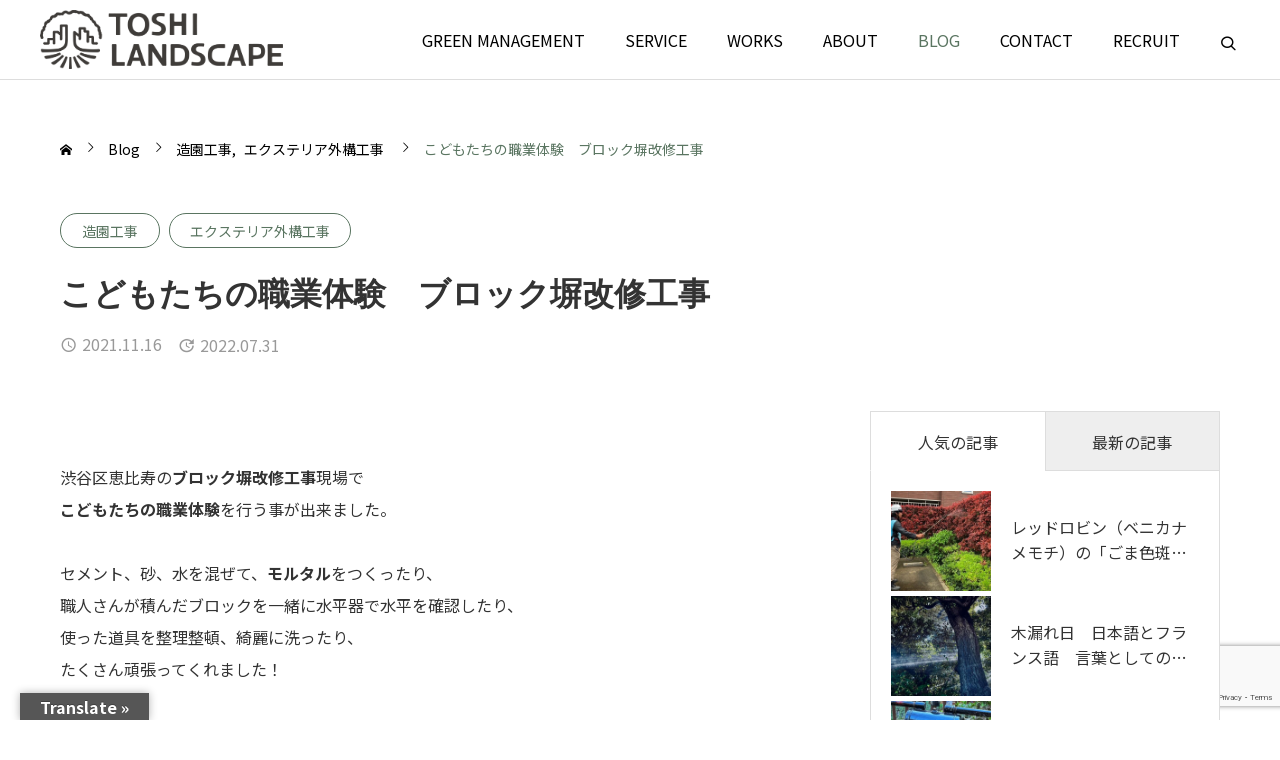

--- FILE ---
content_type: text/html; charset=UTF-8
request_url: https://toshilandscape.co.jp/archives/5958
body_size: 208158
content:
<!DOCTYPE html>
<html class="pc" dir="ltr" lang="ja">
<head>
<meta charset="UTF-8">
<!--[if IE]><meta http-equiv="X-UA-Compatible" content="IE=edge"><![endif]-->
<meta name="viewport" content="width=device-width">
<meta name="description" content="渋谷区恵比寿のブロック塀改修工事現場でこどもたちの職業体験を行う事が出来ました。">
<link rel="pingback" href="https://toshilandscape.co.jp/xmlrpc.php">
<title>こどもたちの職業体験 ブロック塀改修工事 | 東京で樹木医による植栽管理なら株式会社トシ・ランドスケープ</title>

		<!-- All in One SEO 4.9.3 - aioseo.com -->
	<meta name="description" content="渋谷区恵比寿のブロック塀改修工事現場で こどもたちの職業体験を行う事が出来ました。 セメント、砂、水を混ぜて、" />
	<meta name="robots" content="noimageindex, max-snippet:-1, max-video-preview:-1" />
	<meta name="author" content="toshi"/>
	<meta name="google-site-verification" content="unA2Wv3Mt5mqBM1FAfjLUSRz5RO2erg-154xXfWH270" />
	<link rel="canonical" href="https://toshilandscape.co.jp/archives/5958" />
	<meta name="generator" content="All in One SEO (AIOSEO) 4.9.3" />
		<script type="application/ld+json" class="aioseo-schema">
			{"@context":"https:\/\/schema.org","@graph":[{"@type":"Article","@id":"https:\/\/toshilandscape.co.jp\/archives\/5958#article","name":"\u3053\u3069\u3082\u305f\u3061\u306e\u8077\u696d\u4f53\u9a13 \u30d6\u30ed\u30c3\u30af\u5840\u6539\u4fee\u5de5\u4e8b | \u6771\u4eac\u3067\u6a39\u6728\u533b\u306b\u3088\u308b\u690d\u683d\u7ba1\u7406\u306a\u3089\u682a\u5f0f\u4f1a\u793e\u30c8\u30b7\u30fb\u30e9\u30f3\u30c9\u30b9\u30b1\u30fc\u30d7","headline":"\u3053\u3069\u3082\u305f\u3061\u306e\u8077\u696d\u4f53\u9a13\u3000\u30d6\u30ed\u30c3\u30af\u5840\u6539\u4fee\u5de5\u4e8b","author":{"@id":"https:\/\/toshilandscape.co.jp\/archives\/author\/toshi#author"},"publisher":{"@id":"https:\/\/toshilandscape.co.jp\/#organization"},"image":{"@type":"ImageObject","url":"https:\/\/toshilandscape.co.jp\/wp-content\/uploads\/2021\/11\/S__70565896.jpg","width":1144,"height":1430},"datePublished":"2021-11-16T10:35:52+09:00","dateModified":"2022-07-31T19:21:58+09:00","inLanguage":"ja","mainEntityOfPage":{"@id":"https:\/\/toshilandscape.co.jp\/archives\/5958#webpage"},"isPartOf":{"@id":"https:\/\/toshilandscape.co.jp\/archives\/5958#webpage"},"articleSection":"\u9020\u5712\u5de5\u4e8b, \u30a8\u30af\u30b9\u30c6\u30ea\u30a2\u5916\u69cb\u5de5\u4e8b, \u5916\u69cb\u5de5\u4e8b, \u30d6\u30ed\u30c3\u30af\u5840, \u8077\u696d\u4f53\u9a13, \u3053\u3069\u3082"},{"@type":"BreadcrumbList","@id":"https:\/\/toshilandscape.co.jp\/archives\/5958#breadcrumblist","itemListElement":[{"@type":"ListItem","@id":"https:\/\/toshilandscape.co.jp#listItem","position":1,"name":"Home","item":"https:\/\/toshilandscape.co.jp","nextItem":{"@type":"ListItem","@id":"https:\/\/toshilandscape.co.jp\/archives\/category\/garden#listItem","name":"\u9020\u5712\u5de5\u4e8b"}},{"@type":"ListItem","@id":"https:\/\/toshilandscape.co.jp\/archives\/category\/garden#listItem","position":2,"name":"\u9020\u5712\u5de5\u4e8b","item":"https:\/\/toshilandscape.co.jp\/archives\/category\/garden","nextItem":{"@type":"ListItem","@id":"https:\/\/toshilandscape.co.jp\/archives\/5958#listItem","name":"\u3053\u3069\u3082\u305f\u3061\u306e\u8077\u696d\u4f53\u9a13\u3000\u30d6\u30ed\u30c3\u30af\u5840\u6539\u4fee\u5de5\u4e8b"},"previousItem":{"@type":"ListItem","@id":"https:\/\/toshilandscape.co.jp#listItem","name":"Home"}},{"@type":"ListItem","@id":"https:\/\/toshilandscape.co.jp\/archives\/5958#listItem","position":3,"name":"\u3053\u3069\u3082\u305f\u3061\u306e\u8077\u696d\u4f53\u9a13\u3000\u30d6\u30ed\u30c3\u30af\u5840\u6539\u4fee\u5de5\u4e8b","previousItem":{"@type":"ListItem","@id":"https:\/\/toshilandscape.co.jp\/archives\/category\/garden#listItem","name":"\u9020\u5712\u5de5\u4e8b"}}]},{"@type":"Organization","@id":"https:\/\/toshilandscape.co.jp\/#organization","name":"\u682a\u5f0f\u4f1a\u793e\u30c8\u30b7\u30fb\u30e9\u30f3\u30c9\u30b9\u30b1\u30fc\u30d7","description":"\u6771\u4eac\u306e\u690d\u683d\u7ba1\u7406\u3092\u6a39\u6728\u533b\u304c\u30ef\u30f3\u30b9\u30c8\u30c3\u30d7\u3067\u63d0\u6848\u30fb\u65bd\u5de5","url":"https:\/\/toshilandscape.co.jp\/","telephone":"+81334428491","logo":{"@type":"ImageObject","url":"https:\/\/toshilandscape.co.jp\/wp-content\/uploads\/2020\/12\/main.gif","@id":"https:\/\/toshilandscape.co.jp\/archives\/5958\/#organizationLogo","width":1450,"height":1073},"image":{"@id":"https:\/\/toshilandscape.co.jp\/archives\/5958\/#organizationLogo"},"sameAs":["https:\/\/www.facebook.com\/landscape.toshi","https:\/\/twitter.com\/toshi_landscape","https:\/\/www.instagram.com\/","https:\/\/www.linkedin.com\/in\/masatoshi-nakamura-192171179\/"]},{"@type":"Person","@id":"https:\/\/toshilandscape.co.jp\/archives\/author\/toshi#author","url":"https:\/\/toshilandscape.co.jp\/archives\/author\/toshi","name":"toshi"},{"@type":"WebPage","@id":"https:\/\/toshilandscape.co.jp\/archives\/5958#webpage","url":"https:\/\/toshilandscape.co.jp\/archives\/5958","name":"\u3053\u3069\u3082\u305f\u3061\u306e\u8077\u696d\u4f53\u9a13 \u30d6\u30ed\u30c3\u30af\u5840\u6539\u4fee\u5de5\u4e8b | \u6771\u4eac\u3067\u6a39\u6728\u533b\u306b\u3088\u308b\u690d\u683d\u7ba1\u7406\u306a\u3089\u682a\u5f0f\u4f1a\u793e\u30c8\u30b7\u30fb\u30e9\u30f3\u30c9\u30b9\u30b1\u30fc\u30d7","description":"\u6e0b\u8c37\u533a\u6075\u6bd4\u5bff\u306e\u30d6\u30ed\u30c3\u30af\u5840\u6539\u4fee\u5de5\u4e8b\u73fe\u5834\u3067 \u3053\u3069\u3082\u305f\u3061\u306e\u8077\u696d\u4f53\u9a13\u3092\u884c\u3046\u4e8b\u304c\u51fa\u6765\u307e\u3057\u305f\u3002 \u30bb\u30e1\u30f3\u30c8\u3001\u7802\u3001\u6c34\u3092\u6df7\u305c\u3066\u3001","inLanguage":"ja","isPartOf":{"@id":"https:\/\/toshilandscape.co.jp\/#website"},"breadcrumb":{"@id":"https:\/\/toshilandscape.co.jp\/archives\/5958#breadcrumblist"},"author":{"@id":"https:\/\/toshilandscape.co.jp\/archives\/author\/toshi#author"},"creator":{"@id":"https:\/\/toshilandscape.co.jp\/archives\/author\/toshi#author"},"image":{"@type":"ImageObject","url":"https:\/\/toshilandscape.co.jp\/wp-content\/uploads\/2021\/11\/S__70565896.jpg","@id":"https:\/\/toshilandscape.co.jp\/archives\/5958\/#mainImage","width":1144,"height":1430},"primaryImageOfPage":{"@id":"https:\/\/toshilandscape.co.jp\/archives\/5958#mainImage"},"datePublished":"2021-11-16T10:35:52+09:00","dateModified":"2022-07-31T19:21:58+09:00"},{"@type":"WebSite","@id":"https:\/\/toshilandscape.co.jp\/#website","url":"https:\/\/toshilandscape.co.jp\/","name":"\u682a\u5f0f\u4f1a\u793e\u30c8\u30b7\u30fb\u30e9\u30f3\u30c9\u30b9\u30b1\u30fc\u30d7(New)","description":"\u6771\u4eac\u306e\u690d\u683d\u7ba1\u7406\u3092\u6a39\u6728\u533b\u304c\u30ef\u30f3\u30b9\u30c8\u30c3\u30d7\u3067\u63d0\u6848\u30fb\u65bd\u5de5","inLanguage":"ja","publisher":{"@id":"https:\/\/toshilandscape.co.jp\/#organization"}}]}
		</script>
		<!-- All in One SEO -->

<link rel='dns-prefetch' href='//cdn.jsdelivr.net' />
<link rel='dns-prefetch' href='//translate.google.com' />
<link rel="alternate" type="application/rss+xml" title="株式会社トシ・ランドスケープ(New) &raquo; フィード" href="https://toshilandscape.co.jp/feed" />
<link rel="alternate" type="application/rss+xml" title="株式会社トシ・ランドスケープ(New) &raquo; コメントフィード" href="https://toshilandscape.co.jp/comments/feed" />
<link rel="alternate" title="oEmbed (JSON)" type="application/json+oembed" href="https://toshilandscape.co.jp/wp-json/oembed/1.0/embed?url=https%3A%2F%2Ftoshilandscape.co.jp%2Farchives%2F5958" />
<link rel="alternate" title="oEmbed (XML)" type="text/xml+oembed" href="https://toshilandscape.co.jp/wp-json/oembed/1.0/embed?url=https%3A%2F%2Ftoshilandscape.co.jp%2Farchives%2F5958&#038;format=xml" />
		<!-- This site uses the Google Analytics by MonsterInsights plugin v9.11.1 - Using Analytics tracking - https://www.monsterinsights.com/ -->
							<script src="//www.googletagmanager.com/gtag/js?id=G-F238ETEF4K"  data-cfasync="false" data-wpfc-render="false" type="text/javascript" async></script>
			<script data-cfasync="false" data-wpfc-render="false" type="text/javascript">
				var mi_version = '9.11.1';
				var mi_track_user = true;
				var mi_no_track_reason = '';
								var MonsterInsightsDefaultLocations = {"page_location":"https:\/\/toshilandscape.co.jp\/archives\/5958\/"};
								if ( typeof MonsterInsightsPrivacyGuardFilter === 'function' ) {
					var MonsterInsightsLocations = (typeof MonsterInsightsExcludeQuery === 'object') ? MonsterInsightsPrivacyGuardFilter( MonsterInsightsExcludeQuery ) : MonsterInsightsPrivacyGuardFilter( MonsterInsightsDefaultLocations );
				} else {
					var MonsterInsightsLocations = (typeof MonsterInsightsExcludeQuery === 'object') ? MonsterInsightsExcludeQuery : MonsterInsightsDefaultLocations;
				}

								var disableStrs = [
										'ga-disable-G-F238ETEF4K',
									];

				/* Function to detect opted out users */
				function __gtagTrackerIsOptedOut() {
					for (var index = 0; index < disableStrs.length; index++) {
						if (document.cookie.indexOf(disableStrs[index] + '=true') > -1) {
							return true;
						}
					}

					return false;
				}

				/* Disable tracking if the opt-out cookie exists. */
				if (__gtagTrackerIsOptedOut()) {
					for (var index = 0; index < disableStrs.length; index++) {
						window[disableStrs[index]] = true;
					}
				}

				/* Opt-out function */
				function __gtagTrackerOptout() {
					for (var index = 0; index < disableStrs.length; index++) {
						document.cookie = disableStrs[index] + '=true; expires=Thu, 31 Dec 2099 23:59:59 UTC; path=/';
						window[disableStrs[index]] = true;
					}
				}

				if ('undefined' === typeof gaOptout) {
					function gaOptout() {
						__gtagTrackerOptout();
					}
				}
								window.dataLayer = window.dataLayer || [];

				window.MonsterInsightsDualTracker = {
					helpers: {},
					trackers: {},
				};
				if (mi_track_user) {
					function __gtagDataLayer() {
						dataLayer.push(arguments);
					}

					function __gtagTracker(type, name, parameters) {
						if (!parameters) {
							parameters = {};
						}

						if (parameters.send_to) {
							__gtagDataLayer.apply(null, arguments);
							return;
						}

						if (type === 'event') {
														parameters.send_to = monsterinsights_frontend.v4_id;
							var hookName = name;
							if (typeof parameters['event_category'] !== 'undefined') {
								hookName = parameters['event_category'] + ':' + name;
							}

							if (typeof MonsterInsightsDualTracker.trackers[hookName] !== 'undefined') {
								MonsterInsightsDualTracker.trackers[hookName](parameters);
							} else {
								__gtagDataLayer('event', name, parameters);
							}
							
						} else {
							__gtagDataLayer.apply(null, arguments);
						}
					}

					__gtagTracker('js', new Date());
					__gtagTracker('set', {
						'developer_id.dZGIzZG': true,
											});
					if ( MonsterInsightsLocations.page_location ) {
						__gtagTracker('set', MonsterInsightsLocations);
					}
										__gtagTracker('config', 'G-F238ETEF4K', {"forceSSL":"true","link_attribution":"true"} );
										window.gtag = __gtagTracker;										(function () {
						/* https://developers.google.com/analytics/devguides/collection/analyticsjs/ */
						/* ga and __gaTracker compatibility shim. */
						var noopfn = function () {
							return null;
						};
						var newtracker = function () {
							return new Tracker();
						};
						var Tracker = function () {
							return null;
						};
						var p = Tracker.prototype;
						p.get = noopfn;
						p.set = noopfn;
						p.send = function () {
							var args = Array.prototype.slice.call(arguments);
							args.unshift('send');
							__gaTracker.apply(null, args);
						};
						var __gaTracker = function () {
							var len = arguments.length;
							if (len === 0) {
								return;
							}
							var f = arguments[len - 1];
							if (typeof f !== 'object' || f === null || typeof f.hitCallback !== 'function') {
								if ('send' === arguments[0]) {
									var hitConverted, hitObject = false, action;
									if ('event' === arguments[1]) {
										if ('undefined' !== typeof arguments[3]) {
											hitObject = {
												'eventAction': arguments[3],
												'eventCategory': arguments[2],
												'eventLabel': arguments[4],
												'value': arguments[5] ? arguments[5] : 1,
											}
										}
									}
									if ('pageview' === arguments[1]) {
										if ('undefined' !== typeof arguments[2]) {
											hitObject = {
												'eventAction': 'page_view',
												'page_path': arguments[2],
											}
										}
									}
									if (typeof arguments[2] === 'object') {
										hitObject = arguments[2];
									}
									if (typeof arguments[5] === 'object') {
										Object.assign(hitObject, arguments[5]);
									}
									if ('undefined' !== typeof arguments[1].hitType) {
										hitObject = arguments[1];
										if ('pageview' === hitObject.hitType) {
											hitObject.eventAction = 'page_view';
										}
									}
									if (hitObject) {
										action = 'timing' === arguments[1].hitType ? 'timing_complete' : hitObject.eventAction;
										hitConverted = mapArgs(hitObject);
										__gtagTracker('event', action, hitConverted);
									}
								}
								return;
							}

							function mapArgs(args) {
								var arg, hit = {};
								var gaMap = {
									'eventCategory': 'event_category',
									'eventAction': 'event_action',
									'eventLabel': 'event_label',
									'eventValue': 'event_value',
									'nonInteraction': 'non_interaction',
									'timingCategory': 'event_category',
									'timingVar': 'name',
									'timingValue': 'value',
									'timingLabel': 'event_label',
									'page': 'page_path',
									'location': 'page_location',
									'title': 'page_title',
									'referrer' : 'page_referrer',
								};
								for (arg in args) {
																		if (!(!args.hasOwnProperty(arg) || !gaMap.hasOwnProperty(arg))) {
										hit[gaMap[arg]] = args[arg];
									} else {
										hit[arg] = args[arg];
									}
								}
								return hit;
							}

							try {
								f.hitCallback();
							} catch (ex) {
							}
						};
						__gaTracker.create = newtracker;
						__gaTracker.getByName = newtracker;
						__gaTracker.getAll = function () {
							return [];
						};
						__gaTracker.remove = noopfn;
						__gaTracker.loaded = true;
						window['__gaTracker'] = __gaTracker;
					})();
									} else {
										console.log("");
					(function () {
						function __gtagTracker() {
							return null;
						}

						window['__gtagTracker'] = __gtagTracker;
						window['gtag'] = __gtagTracker;
					})();
									}
			</script>
							<!-- / Google Analytics by MonsterInsights -->
		<style id='wp-img-auto-sizes-contain-inline-css' type='text/css'>
img:is([sizes=auto i],[sizes^="auto," i]){contain-intrinsic-size:3000px 1500px}
/*# sourceURL=wp-img-auto-sizes-contain-inline-css */
</style>
<link rel='stylesheet' id='sbi_styles-css' href='https://toshilandscape.co.jp/wp-content/plugins/instagram-feed-pro/css/sbi-styles.min.css?ver=6.9.0' type='text/css' media='all' />
<link rel='stylesheet' id='swiper-css' href='https://cdn.jsdelivr.net/npm/swiper@10/swiper-bundle.min.css?ver=10.2.0' type='text/css' media='all' />
<link rel='stylesheet' id='main-style-css' href='https://toshilandscape.co.jp/wp-content/themes/genesis_tcd103/style.css?ver=1.8.2' type='text/css' media='all' />
<link rel='stylesheet' id='design-plus-css' href='https://toshilandscape.co.jp/wp-content/themes/genesis_tcd103/css/design-plus.css?ver=1.8.2' type='text/css' media='all' />
<link rel='stylesheet' id='sns-botton-css' href='https://toshilandscape.co.jp/wp-content/themes/genesis_tcd103/css/sns-botton.css?ver=1.8.2' type='text/css' media='all' />
<link rel='stylesheet' id='responsive-css' href='https://toshilandscape.co.jp/wp-content/themes/genesis_tcd103/css/responsive.css?ver=1.8.2' type='text/css' media='screen and (max-width:1391px)' />
<style id='wp-emoji-styles-inline-css' type='text/css'>

	img.wp-smiley, img.emoji {
		display: inline !important;
		border: none !important;
		box-shadow: none !important;
		height: 1em !important;
		width: 1em !important;
		margin: 0 0.07em !important;
		vertical-align: -0.1em !important;
		background: none !important;
		padding: 0 !important;
	}
/*# sourceURL=wp-emoji-styles-inline-css */
</style>
<style id='wp-block-library-inline-css' type='text/css'>
:root{--wp-block-synced-color:#7a00df;--wp-block-synced-color--rgb:122,0,223;--wp-bound-block-color:var(--wp-block-synced-color);--wp-editor-canvas-background:#ddd;--wp-admin-theme-color:#007cba;--wp-admin-theme-color--rgb:0,124,186;--wp-admin-theme-color-darker-10:#006ba1;--wp-admin-theme-color-darker-10--rgb:0,107,160.5;--wp-admin-theme-color-darker-20:#005a87;--wp-admin-theme-color-darker-20--rgb:0,90,135;--wp-admin-border-width-focus:2px}@media (min-resolution:192dpi){:root{--wp-admin-border-width-focus:1.5px}}.wp-element-button{cursor:pointer}:root .has-very-light-gray-background-color{background-color:#eee}:root .has-very-dark-gray-background-color{background-color:#313131}:root .has-very-light-gray-color{color:#eee}:root .has-very-dark-gray-color{color:#313131}:root .has-vivid-green-cyan-to-vivid-cyan-blue-gradient-background{background:linear-gradient(135deg,#00d084,#0693e3)}:root .has-purple-crush-gradient-background{background:linear-gradient(135deg,#34e2e4,#4721fb 50%,#ab1dfe)}:root .has-hazy-dawn-gradient-background{background:linear-gradient(135deg,#faaca8,#dad0ec)}:root .has-subdued-olive-gradient-background{background:linear-gradient(135deg,#fafae1,#67a671)}:root .has-atomic-cream-gradient-background{background:linear-gradient(135deg,#fdd79a,#004a59)}:root .has-nightshade-gradient-background{background:linear-gradient(135deg,#330968,#31cdcf)}:root .has-midnight-gradient-background{background:linear-gradient(135deg,#020381,#2874fc)}:root{--wp--preset--font-size--normal:16px;--wp--preset--font-size--huge:42px}.has-regular-font-size{font-size:1em}.has-larger-font-size{font-size:2.625em}.has-normal-font-size{font-size:var(--wp--preset--font-size--normal)}.has-huge-font-size{font-size:var(--wp--preset--font-size--huge)}.has-text-align-center{text-align:center}.has-text-align-left{text-align:left}.has-text-align-right{text-align:right}.has-fit-text{white-space:nowrap!important}#end-resizable-editor-section{display:none}.aligncenter{clear:both}.items-justified-left{justify-content:flex-start}.items-justified-center{justify-content:center}.items-justified-right{justify-content:flex-end}.items-justified-space-between{justify-content:space-between}.screen-reader-text{border:0;clip-path:inset(50%);height:1px;margin:-1px;overflow:hidden;padding:0;position:absolute;width:1px;word-wrap:normal!important}.screen-reader-text:focus{background-color:#ddd;clip-path:none;color:#444;display:block;font-size:1em;height:auto;left:5px;line-height:normal;padding:15px 23px 14px;text-decoration:none;top:5px;width:auto;z-index:100000}html :where(.has-border-color){border-style:solid}html :where([style*=border-top-color]){border-top-style:solid}html :where([style*=border-right-color]){border-right-style:solid}html :where([style*=border-bottom-color]){border-bottom-style:solid}html :where([style*=border-left-color]){border-left-style:solid}html :where([style*=border-width]){border-style:solid}html :where([style*=border-top-width]){border-top-style:solid}html :where([style*=border-right-width]){border-right-style:solid}html :where([style*=border-bottom-width]){border-bottom-style:solid}html :where([style*=border-left-width]){border-left-style:solid}html :where(img[class*=wp-image-]){height:auto;max-width:100%}:where(figure){margin:0 0 1em}html :where(.is-position-sticky){--wp-admin--admin-bar--position-offset:var(--wp-admin--admin-bar--height,0px)}@media screen and (max-width:600px){html :where(.is-position-sticky){--wp-admin--admin-bar--position-offset:0px}}

/*# sourceURL=wp-block-library-inline-css */
</style><style id='global-styles-inline-css' type='text/css'>
:root{--wp--preset--aspect-ratio--square: 1;--wp--preset--aspect-ratio--4-3: 4/3;--wp--preset--aspect-ratio--3-4: 3/4;--wp--preset--aspect-ratio--3-2: 3/2;--wp--preset--aspect-ratio--2-3: 2/3;--wp--preset--aspect-ratio--16-9: 16/9;--wp--preset--aspect-ratio--9-16: 9/16;--wp--preset--color--black: #000000;--wp--preset--color--cyan-bluish-gray: #abb8c3;--wp--preset--color--white: #ffffff;--wp--preset--color--pale-pink: #f78da7;--wp--preset--color--vivid-red: #cf2e2e;--wp--preset--color--luminous-vivid-orange: #ff6900;--wp--preset--color--luminous-vivid-amber: #fcb900;--wp--preset--color--light-green-cyan: #7bdcb5;--wp--preset--color--vivid-green-cyan: #00d084;--wp--preset--color--pale-cyan-blue: #8ed1fc;--wp--preset--color--vivid-cyan-blue: #0693e3;--wp--preset--color--vivid-purple: #9b51e0;--wp--preset--gradient--vivid-cyan-blue-to-vivid-purple: linear-gradient(135deg,rgb(6,147,227) 0%,rgb(155,81,224) 100%);--wp--preset--gradient--light-green-cyan-to-vivid-green-cyan: linear-gradient(135deg,rgb(122,220,180) 0%,rgb(0,208,130) 100%);--wp--preset--gradient--luminous-vivid-amber-to-luminous-vivid-orange: linear-gradient(135deg,rgb(252,185,0) 0%,rgb(255,105,0) 100%);--wp--preset--gradient--luminous-vivid-orange-to-vivid-red: linear-gradient(135deg,rgb(255,105,0) 0%,rgb(207,46,46) 100%);--wp--preset--gradient--very-light-gray-to-cyan-bluish-gray: linear-gradient(135deg,rgb(238,238,238) 0%,rgb(169,184,195) 100%);--wp--preset--gradient--cool-to-warm-spectrum: linear-gradient(135deg,rgb(74,234,220) 0%,rgb(151,120,209) 20%,rgb(207,42,186) 40%,rgb(238,44,130) 60%,rgb(251,105,98) 80%,rgb(254,248,76) 100%);--wp--preset--gradient--blush-light-purple: linear-gradient(135deg,rgb(255,206,236) 0%,rgb(152,150,240) 100%);--wp--preset--gradient--blush-bordeaux: linear-gradient(135deg,rgb(254,205,165) 0%,rgb(254,45,45) 50%,rgb(107,0,62) 100%);--wp--preset--gradient--luminous-dusk: linear-gradient(135deg,rgb(255,203,112) 0%,rgb(199,81,192) 50%,rgb(65,88,208) 100%);--wp--preset--gradient--pale-ocean: linear-gradient(135deg,rgb(255,245,203) 0%,rgb(182,227,212) 50%,rgb(51,167,181) 100%);--wp--preset--gradient--electric-grass: linear-gradient(135deg,rgb(202,248,128) 0%,rgb(113,206,126) 100%);--wp--preset--gradient--midnight: linear-gradient(135deg,rgb(2,3,129) 0%,rgb(40,116,252) 100%);--wp--preset--font-size--small: 13px;--wp--preset--font-size--medium: 20px;--wp--preset--font-size--large: 36px;--wp--preset--font-size--x-large: 42px;--wp--preset--spacing--20: 0.44rem;--wp--preset--spacing--30: 0.67rem;--wp--preset--spacing--40: 1rem;--wp--preset--spacing--50: 1.5rem;--wp--preset--spacing--60: 2.25rem;--wp--preset--spacing--70: 3.38rem;--wp--preset--spacing--80: 5.06rem;--wp--preset--shadow--natural: 6px 6px 9px rgba(0, 0, 0, 0.2);--wp--preset--shadow--deep: 12px 12px 50px rgba(0, 0, 0, 0.4);--wp--preset--shadow--sharp: 6px 6px 0px rgba(0, 0, 0, 0.2);--wp--preset--shadow--outlined: 6px 6px 0px -3px rgb(255, 255, 255), 6px 6px rgb(0, 0, 0);--wp--preset--shadow--crisp: 6px 6px 0px rgb(0, 0, 0);}:where(.is-layout-flex){gap: 0.5em;}:where(.is-layout-grid){gap: 0.5em;}body .is-layout-flex{display: flex;}.is-layout-flex{flex-wrap: wrap;align-items: center;}.is-layout-flex > :is(*, div){margin: 0;}body .is-layout-grid{display: grid;}.is-layout-grid > :is(*, div){margin: 0;}:where(.wp-block-columns.is-layout-flex){gap: 2em;}:where(.wp-block-columns.is-layout-grid){gap: 2em;}:where(.wp-block-post-template.is-layout-flex){gap: 1.25em;}:where(.wp-block-post-template.is-layout-grid){gap: 1.25em;}.has-black-color{color: var(--wp--preset--color--black) !important;}.has-cyan-bluish-gray-color{color: var(--wp--preset--color--cyan-bluish-gray) !important;}.has-white-color{color: var(--wp--preset--color--white) !important;}.has-pale-pink-color{color: var(--wp--preset--color--pale-pink) !important;}.has-vivid-red-color{color: var(--wp--preset--color--vivid-red) !important;}.has-luminous-vivid-orange-color{color: var(--wp--preset--color--luminous-vivid-orange) !important;}.has-luminous-vivid-amber-color{color: var(--wp--preset--color--luminous-vivid-amber) !important;}.has-light-green-cyan-color{color: var(--wp--preset--color--light-green-cyan) !important;}.has-vivid-green-cyan-color{color: var(--wp--preset--color--vivid-green-cyan) !important;}.has-pale-cyan-blue-color{color: var(--wp--preset--color--pale-cyan-blue) !important;}.has-vivid-cyan-blue-color{color: var(--wp--preset--color--vivid-cyan-blue) !important;}.has-vivid-purple-color{color: var(--wp--preset--color--vivid-purple) !important;}.has-black-background-color{background-color: var(--wp--preset--color--black) !important;}.has-cyan-bluish-gray-background-color{background-color: var(--wp--preset--color--cyan-bluish-gray) !important;}.has-white-background-color{background-color: var(--wp--preset--color--white) !important;}.has-pale-pink-background-color{background-color: var(--wp--preset--color--pale-pink) !important;}.has-vivid-red-background-color{background-color: var(--wp--preset--color--vivid-red) !important;}.has-luminous-vivid-orange-background-color{background-color: var(--wp--preset--color--luminous-vivid-orange) !important;}.has-luminous-vivid-amber-background-color{background-color: var(--wp--preset--color--luminous-vivid-amber) !important;}.has-light-green-cyan-background-color{background-color: var(--wp--preset--color--light-green-cyan) !important;}.has-vivid-green-cyan-background-color{background-color: var(--wp--preset--color--vivid-green-cyan) !important;}.has-pale-cyan-blue-background-color{background-color: var(--wp--preset--color--pale-cyan-blue) !important;}.has-vivid-cyan-blue-background-color{background-color: var(--wp--preset--color--vivid-cyan-blue) !important;}.has-vivid-purple-background-color{background-color: var(--wp--preset--color--vivid-purple) !important;}.has-black-border-color{border-color: var(--wp--preset--color--black) !important;}.has-cyan-bluish-gray-border-color{border-color: var(--wp--preset--color--cyan-bluish-gray) !important;}.has-white-border-color{border-color: var(--wp--preset--color--white) !important;}.has-pale-pink-border-color{border-color: var(--wp--preset--color--pale-pink) !important;}.has-vivid-red-border-color{border-color: var(--wp--preset--color--vivid-red) !important;}.has-luminous-vivid-orange-border-color{border-color: var(--wp--preset--color--luminous-vivid-orange) !important;}.has-luminous-vivid-amber-border-color{border-color: var(--wp--preset--color--luminous-vivid-amber) !important;}.has-light-green-cyan-border-color{border-color: var(--wp--preset--color--light-green-cyan) !important;}.has-vivid-green-cyan-border-color{border-color: var(--wp--preset--color--vivid-green-cyan) !important;}.has-pale-cyan-blue-border-color{border-color: var(--wp--preset--color--pale-cyan-blue) !important;}.has-vivid-cyan-blue-border-color{border-color: var(--wp--preset--color--vivid-cyan-blue) !important;}.has-vivid-purple-border-color{border-color: var(--wp--preset--color--vivid-purple) !important;}.has-vivid-cyan-blue-to-vivid-purple-gradient-background{background: var(--wp--preset--gradient--vivid-cyan-blue-to-vivid-purple) !important;}.has-light-green-cyan-to-vivid-green-cyan-gradient-background{background: var(--wp--preset--gradient--light-green-cyan-to-vivid-green-cyan) !important;}.has-luminous-vivid-amber-to-luminous-vivid-orange-gradient-background{background: var(--wp--preset--gradient--luminous-vivid-amber-to-luminous-vivid-orange) !important;}.has-luminous-vivid-orange-to-vivid-red-gradient-background{background: var(--wp--preset--gradient--luminous-vivid-orange-to-vivid-red) !important;}.has-very-light-gray-to-cyan-bluish-gray-gradient-background{background: var(--wp--preset--gradient--very-light-gray-to-cyan-bluish-gray) !important;}.has-cool-to-warm-spectrum-gradient-background{background: var(--wp--preset--gradient--cool-to-warm-spectrum) !important;}.has-blush-light-purple-gradient-background{background: var(--wp--preset--gradient--blush-light-purple) !important;}.has-blush-bordeaux-gradient-background{background: var(--wp--preset--gradient--blush-bordeaux) !important;}.has-luminous-dusk-gradient-background{background: var(--wp--preset--gradient--luminous-dusk) !important;}.has-pale-ocean-gradient-background{background: var(--wp--preset--gradient--pale-ocean) !important;}.has-electric-grass-gradient-background{background: var(--wp--preset--gradient--electric-grass) !important;}.has-midnight-gradient-background{background: var(--wp--preset--gradient--midnight) !important;}.has-small-font-size{font-size: var(--wp--preset--font-size--small) !important;}.has-medium-font-size{font-size: var(--wp--preset--font-size--medium) !important;}.has-large-font-size{font-size: var(--wp--preset--font-size--large) !important;}.has-x-large-font-size{font-size: var(--wp--preset--font-size--x-large) !important;}
/*# sourceURL=global-styles-inline-css */
</style>

<style id='classic-theme-styles-inline-css' type='text/css'>
/*! This file is auto-generated */
.wp-block-button__link{color:#fff;background-color:#32373c;border-radius:9999px;box-shadow:none;text-decoration:none;padding:calc(.667em + 2px) calc(1.333em + 2px);font-size:1.125em}.wp-block-file__button{background:#32373c;color:#fff;text-decoration:none}
/*# sourceURL=/wp-includes/css/classic-themes.min.css */
</style>
<link rel='stylesheet' id='contact-form-7-css' href='https://toshilandscape.co.jp/wp-content/plugins/contact-form-7/includes/css/styles.css?ver=6.1.4' type='text/css' media='all' />
<link rel='stylesheet' id='contact-form-7-confirm-css' href='https://toshilandscape.co.jp/wp-content/plugins/contact-form-7-add-confirm/includes/css/styles.css?ver=5.1' type='text/css' media='all' />
<link rel='stylesheet' id='google-language-translator-css' href='https://toshilandscape.co.jp/wp-content/plugins/google-language-translator/css/style.css?ver=6.0.20' type='text/css' media='' />
<link rel='stylesheet' id='glt-toolbar-styles-css' href='https://toshilandscape.co.jp/wp-content/plugins/google-language-translator/css/toolbar.css?ver=6.0.20' type='text/css' media='' />
<link rel='stylesheet' id='wp-faq-public-style-css' href='https://toshilandscape.co.jp/wp-content/plugins/sp-faq/assets/css/wp-faq-public.css?ver=3.9.4' type='text/css' media='all' />
<link rel='stylesheet' id='widgetopts-styles-css' href='https://toshilandscape.co.jp/wp-content/plugins/widget-options/assets/css/widget-options.css?ver=4.1.3' type='text/css' media='all' />
<link rel='stylesheet' id='wp-show-posts-css' href='https://toshilandscape.co.jp/wp-content/plugins/wp-show-posts/css/wp-show-posts-min.css?ver=1.1.6' type='text/css' media='all' />
<link rel='stylesheet' id='fancybox-css' href='https://toshilandscape.co.jp/wp-content/plugins/easy-fancybox/fancybox/1.5.4/jquery.fancybox.min.css?ver=6.9' type='text/css' media='screen' />
<style id='fancybox-inline-css' type='text/css'>
#fancybox-outer{background:#ffffff}#fancybox-content{background:#ffffff;border-color:#ffffff;color:#000000;}#fancybox-title,#fancybox-title-float-main{color:#fff}
/*# sourceURL=fancybox-inline-css */
</style>
<script type="text/javascript" src="https://toshilandscape.co.jp/wp-includes/js/jquery/jquery.min.js?ver=3.7.1" id="jquery-core-js"></script>
<script type="text/javascript" src="https://toshilandscape.co.jp/wp-includes/js/jquery/jquery-migrate.min.js?ver=3.4.1" id="jquery-migrate-js"></script>
<script type="text/javascript" src="https://toshilandscape.co.jp/wp-content/plugins/google-analytics-for-wordpress/assets/js/frontend-gtag.min.js?ver=9.11.1" id="monsterinsights-frontend-script-js" async="async" data-wp-strategy="async"></script>
<script data-cfasync="false" data-wpfc-render="false" type="text/javascript" id='monsterinsights-frontend-script-js-extra'>/* <![CDATA[ */
var monsterinsights_frontend = {"js_events_tracking":"true","download_extensions":"doc,pdf,ppt,zip,xls,docx,pptx,xlsx","inbound_paths":"[]","home_url":"https:\/\/toshilandscape.co.jp","hash_tracking":"false","v4_id":"G-F238ETEF4K"};/* ]]> */
</script>
<link rel="https://api.w.org/" href="https://toshilandscape.co.jp/wp-json/" /><link rel="alternate" title="JSON" type="application/json" href="https://toshilandscape.co.jp/wp-json/wp/v2/posts/5958" /><link rel='shortlink' href='https://toshilandscape.co.jp/?p=5958' />
<style>p.hello{font-size:12px;color:darkgray;}#google_language_translator,#flags{text-align:left;}#google_language_translator{clear:both;}#flags{width:165px;}#flags a{display:inline-block;margin-right:2px;}#google_language_translator{width:auto!important;}div.skiptranslate.goog-te-gadget{display:inline!important;}.goog-tooltip{display: none!important;}.goog-tooltip:hover{display: none!important;}.goog-text-highlight{background-color:transparent!important;border:none!important;box-shadow:none!important;}#google_language_translator select.goog-te-combo{color:#32373c;}div.skiptranslate{display:none!important;}body{top:0px!important;}#goog-gt-{display:none!important;}font font{background-color:transparent!important;box-shadow:none!important;position:initial!important;}#glt-translate-trigger{left:20px;right:auto;}#glt-translate-trigger > span{color:#ffffff;}#glt-translate-trigger{background:#565656;}.goog-te-gadget .goog-te-combo{width:100%;}</style><style type="text/css">
:root {
  --vw: 1vw;
  --single_post_title_font_size: 32px;
  --single_post_title_font_size_tb: 28px;
  --single_post_title_font_size_sp: 20px;
  --font_family_type1: Arial, "ヒラギノ角ゴ ProN W3", "Hiragino Kaku Gothic ProN", "メイリオ", Meiryo, sans-serif;
  --font_family_type2: Arial, "Hiragino Sans", "ヒラギノ角ゴ ProN", "Hiragino Kaku Gothic ProN", "游ゴシック", YuGothic, "メイリオ", Meiryo, sans-serif;
  --font_family_type3: "Times New Roman" , "游明朝" , "Yu Mincho" , "游明朝体" , "YuMincho" , "ヒラギノ明朝 Pro W3" , "Hiragino Mincho Pro" , "HiraMinProN-W3" , "HGS明朝E" , "ＭＳ Ｐ明朝" , "MS PMincho" , serif;
}
body { font-size:16px; }
.large_headline { font-size:70px !important; }
.rich_font { font-size:32px !important; }
@media screen and (max-width:1100px) {
  .large_headline { font-size:55px !important; }
  .rich_font { font-size:28px !important; }
}
@media screen and (max-width:800px) {
  body { font-size:14px; }
  .large_headline { font-size:30px !important; }
  .rich_font { font-size:20px !important; }
}
body, input, textarea { font-family:var(--font_family_type1); }

.rich_font, .p-vertical { font-family:var(--font_family_type1); font-weight:600; }

.large_headline { font-family:var(--font_family_type1); font-weight:600; }

#single_post_header .title{ font-family:var(--font_family_type1); font-weight:600; }

.rich_font_type1 { font-family:var(--font_family_type1); font-weight:600; }
.rich_font_type2 { font-family:var(--font_family_type2); font-weight:600; }
.rich_font_type3 { font-family:var(--font_family_type3); font-weight:600; }


.logo_text { font-size:25px; }
@media screen and (max-width:1201px) {
  .logo_text { font-size:20px; }
}
#footer_banner .title { font-size:50px !important; }
@media screen and (max-width:1100px) {
  #footer_banner .title { font-size:44px !important; }
}
@media screen and (max-width:800px) {
  #footer_banner .title { font-size:30px !important; }
}
@media(hover: hover) {
  .animate_background .image_wrap img { width:100%; height:100%; will-change:transform; transition: transform  0.5s ease; }
  .animate_background:hover .image_wrap img { transform: scale(1.2); }
}

a { color:#000; }

:root,::before,::after{--tcd-main-color: #5a7561;--tcd-hover-color: #3c5743;}
a:hover, .category_button, .sub_title.colored, #global_menu > ul > li > a:hover, .faq_list .headline, #bread_crumb, #bread_crumb li.last, .faq_list .title.active, .widget_categories li a:hover, .widget_archive li a:hover, .widget_pages li a:hover, .widget_nav_menu li a:hover, .design_button,
  .service_category_content .post_list .title, .service_header .archive_link .label, .megamenu_b .arrow:after, .megamenu_b .sub_title.arrow, .news_category_button a:hover, #footer_banner a:hover .arrow_button:before, #footer_banner a:hover .arrow_button:after, .service_category_post_list .title, #post_pagination a:hover, .page_navi a:hover,
    #return_top a:hover .arrow:before, #return_top a:hover .arrow:after, #service_link_list .link_label, body.megamenu_dark_color .megamenu_a a:hover, .arrow_link_button a, .megamenu_b .arrow_link, .megamenu_b .post_list .arrow_link .arrow_button_small, #header_slider_wrap.layout_type3 .desc_area a:hover, #company_data_list h4, .lp3_bottom_content .item_list a,
      #service_link_list .post_list.type1 .catch, #service_link_list .post_list.type2 .catch,
      body.header_type2.active_header #global_menu > ul > li > a:hover, 
      body.header_type2.header_fixed #global_menu > ul > li > a:hover
      { color:#5a7561; }

.cardlink .title a, #global_menu > ul > li.active > a, #global_menu > ul > li.current-menu-item > a, .design_arrow_button a, .swiper-nav-button:hover .arrow_button_small:before, .swiper-nav-button:hover .arrow_button_small:after
  { color:#5a7561 !important; }

.page_navi span.current, #global_menu ul ul a:hover, .arrow_button, #submit_comment, #post_pagination p, #comment_tab li.active a, .widget_tab_post_list_button div.active, .widget_categories a:before, .q_styled_ol li:before, #copyright, .tcdw_tag_list_widget ol a:hover, .widget_tag_cloud .tagcloud a:hover, #wp-calendar tbody a:hover,
  #post_tag_list a:hover,  #wp-calendar #prev a:hover, #wp-calendar #next a:hover, #wp-calendar td a:hover, .news_category_button li.current a, .swiper-scrollbar-drag, .cb_service_category_list .post_list a:after, .shutter_image.link_ver .post_list a:after, .design_button:hover, #mobile_menu li li a
    { background-color:#5a7561; }

.category_button, .page_navi span.current, #post_pagination p, #comment_textarea textarea:focus, #guest_info input:focus, .c-pw__box-input:focus, .news_category_button li.current a, .news_category_button a:hover, #post_pagination a:hover, .page_navi a:hover, .design_button
  { border-color:#5a7561; }

.category_button:hover, .single_post_nav:hover span:after, .faq_list .title:hover, #single_author_title_area .author_link li a:hover:before, .author_profile a:hover, #post_meta_bottom a:hover, .cardlink_title a:hover, .comment a:hover,
  .comment_form_wrapper a:hover, .megamenu_b .sub_title.arrow:hover, .megamenu_b .arrow_link:hover, body.megamenu_dark_color .megamenu_b a:hover
    { color:#3c5743; }

.design_arrow_button a:hover { color:#3c5743 !important; }

.c-pw__btn:hover, #comment_tab li a:hover, #submit_comment:hover, #cancel_comment_reply a:hover, #comment_tab li a:hover, .cb_service_category_list .post_list a:hover:after, .shutter_image.link_ver .post_list a:hover:after
  { background-color:#3c5743; }

.category_button:hover, .tcdw_tag_list_widget ol a:hover, .widget_tag_cloud .tagcloud a:hover
  { border-color:#3c5743; }


.post_content a, .widget_block a, .textwidget a, #no_post a, #page_404_header .desc a, #no_search_result a { color:#5a7561; }
#page_404_header .desc a:hover { color:#5a7561; }
.widget_block a:hover, .textwidget a:hover, #no_post a:hover { color:rgba(90,117,97,0.6); }
.post_content a:hover { color:#5a7561; }
.styled_h2 {
  font-size:28px!important;
  text-align:center!important;
  font-weight:600!important;
  color:#000000;
  border-color:#000000;
  border-width:1px;
  border-style:solid;
border-left:none;
border-right:none;
border-top:none;
border-bottom:none;
background-color:transparent;
}
@media screen and (max-width:800px) {
  .styled_h2 { font-size:22px!important; }
}
.styled_h3 {
  font-size:26px!important;
  text-align:left!important;
  font-weight:600!important;
  color:#000000;
  border-color:#000000;
  border-width:2px;
  border-style:solid;
padding-left:1em!important;
padding-top:0.5em!important;
padding-bottom:0.5em!important;
border-right:none;
border-top:none;
border-bottom:none;
background-color:transparent;
}
@media screen and (max-width:800px) {
  .styled_h3 { font-size:20px!important; }
}
.styled_h4 {
  font-size:22px!important;
  text-align:left!important;
  font-weight:500!important;
  color:#000000;
  border-color:#dddddd;
  border-width:1px;
  border-style:dotted;
border-left:none;
border-right:none;
border-top:none;
padding-bottom:0.8em!important;
background-color:transparent;
}
@media screen and (max-width:800px) {
  .styled_h4 { font-size:18px!important; }
}
.styled_h5 {
  font-size:20px!important;
  text-align:left!important;
  font-weight:500!important;
  color:#000000;
  border-color:#000000;
  border-width:3px;
  border-style:double;
border-left:none;
border-right:none;
border-top:none;
border-bottom:none;
background-color:#f2f2f2;
padding:0.8em 1em!important;
}
@media screen and (max-width:800px) {
  .styled_h5 { font-size:16px!important; }
}
.post_content a.q_custom_button1 { width:280px; height:60px; line-height:60px;border-radius:0px;color:#ffffff; border-color:#ff4000; }
.post_content a.q_custom_button1:before { background-color:#cd0e00;opacity:0; }
.post_content a.q_custom_button1:hover { color:#ffffff; border-color:#cd0e00; }
.post_content a.q_custom_button1:hover:before { opacity:1; }
@media (max-width: 1200px) {
  .post_content a.q_custom_button1 { width:260px; }
}
@media (max-width: 800px) {
  .post_content a.q_custom_button1 { width:240px; height:50px; line-height:50px; }
}
.post_content a.q_custom_button2 { width:280px; height:60px; line-height:60px;border-radius:0px;color:#ffffff; background-color:#ff4000; border:none; }
.post_content a.q_custom_button2:before { color:#ffffff; background-color:#cd0e00;opacity:0; }
.post_content a.q_custom_button2:hover {  }
.post_content a.q_custom_button2:hover:before { opacity:1; }
@media (max-width: 1200px) {
  .post_content a.q_custom_button2 { width:260px; }
}
@media (max-width: 800px) {
  .post_content a.q_custom_button2 { width:240px; height:50px; line-height:50px; }
}
.post_content a.q_custom_button3 { width:280px; height:60px; line-height:60px;border-radius:0px;color:#ffffff; border-color:#ff4000; }
.post_content a.q_custom_button3:before { background-color:#ff4000;opacity:1; }
.post_content a.q_custom_button3:hover { color:#ffffff; border-color:#cd0e00; }
.post_content a.q_custom_button3:hover:before { opacity:0; }
@media (max-width: 1200px) {
  .post_content a.q_custom_button3 { width:260px; }
}
@media (max-width: 800px) {
  .post_content a.q_custom_button3 { width:240px; height:50px; line-height:50px; }
}
.q_frame1 {
  background:#ffffff;
  border-radius:0px;
  border-width:1px;
  border-color:#dddddd;
  border-style:solid;
}
.q_frame1 .q_frame_label {
  color:#000000;
}
.q_frame2 {
  background:#ffffff;
  border-radius:0px;
  border-width:1px;
  border-color:#009aff;
  border-style:solid;
}
.q_frame2 .q_frame_label {
  color:#009aff;
}
.q_frame3 {
  background:#ffffff;
  border-radius:10px;
  border-width:1px;
  border-color:#f9b42d;
  border-style:solid;
}
.q_frame3 .q_frame_label {
  color:#f9b42d;
}
.q_underline1 {
  font-weight:500;
  background-image: -webkit-linear-gradient(left, transparent 50%, #fff799 50%);
  background-image: -moz-linear-gradient(left, transparent 50%, #fff799 50%);
  background-image: linear-gradient(to right, transparent 50%, #fff799 50%);
  background-position:-100% 0.8em;}
.q_underline2 {
  font-weight:600;
  background-image: -webkit-linear-gradient(left, transparent 50%, #99f9ff 50%);
  background-image: -moz-linear-gradient(left, transparent 50%, #99f9ff 50%);
  background-image: linear-gradient(to right, transparent 50%, #99f9ff 50%);
  }
.q_underline3 {
  font-weight:600;
  background-image: -webkit-linear-gradient(left, transparent 50%, #ff99b8 50%);
  background-image: -moz-linear-gradient(left, transparent 50%, #ff99b8 50%);
  background-image: linear-gradient(to right, transparent 50%, #ff99b8 50%);
  }
.speech_balloon1 .speech_balloon_text_inner {
  color:#000000;
  background-color:#ffdfdf;
  border-color:#ffdfdf;
}
.speech_balloon1 .before { border-left-color:#ffdfdf; }
.speech_balloon1 .after { border-right-color:#ffdfdf; }
.speech_balloon2 .speech_balloon_text_inner {
  color:#000000;
  background-color:#ffffff;
  border-color:#ff5353;
}
.speech_balloon2 .before { border-left-color:#ff5353; }
.speech_balloon2 .after { border-right-color:#ffffff; }
.speech_balloon3 .speech_balloon_text_inner {
  color:#000000;
  background-color:#ccf4ff;
  border-color:#ccf4ff;
}
.speech_balloon3 .before { border-left-color:#ccf4ff; }
.speech_balloon3 .after { border-right-color:#ccf4ff; }
.speech_balloon4 .speech_balloon_text_inner {
  color:#000000;
  background-color:#ffffff;
  border-color:#0789b5;
}
.speech_balloon4 .before { border-left-color:#0789b5; }
.speech_balloon4 .after { border-right-color:#ffffff; }
.qt_google_map .pb_googlemap_custom-overlay-inner { background:#000000; color:#ffffff; }
.qt_google_map .pb_googlemap_custom-overlay-inner::after { border-color:#000000 transparent transparent transparent; }
</style>

<style id="current-page-style" type="text/css">
/* 旧サイトから移行 */
/* 全体 */
*{
font-family: "Noto Sans JP", sans-serif;
}
body,a{
color:#333;
}
.sp{
	display:none;
}
.float-l{
	float: left
}
.float-r{
	float: right;
}
.clearfix:after{
	content: "";
	display: block;
	clear: both;
	height: 0;
	visibility: hidden;
}
.p-entry__body a.btn1{
	background-color:#444;
	color:#fff;
	text-align:center;
	padding:15px 35px 15px 20px;
	border-radius:5px;
	position:relative;
	display: inline-block;
	line-height: 1.4;
}
.btn1 span{
	font-weight:bold;
}
.btn1:after {
    content: "〉";
    font-size: 12px;
    display: block;
    position: absolute;
    top: 35%;
    right: 7px;
}
.p-entry__body a.btn1:hover,.p-entry__body a.btn2:hover{
	text-decoration:none;
	opacity:.7;
}
.p-entry__body a.btn2{
	background-color:#999;
	color:#fff;
	text-align:center;
	padding:15px 35px 15px 20px;
	border-radius:5px;
	position:relative;
	display: inline-block;
	line-height: 1.4;
}
.btn2 span{
	font-weight:bold;
}
.btn2:after {
    content: "〉";
    font-size: 12px;
    display: block;
    position: absolute;
    top: 35%;
    right: 7px;
}
.under{
	background: linear-gradient(transparent 50%, #e9e9e9 50%);
	font-weight: bold;
	padding:0 1px;
}
.w70 {
    width: 70%;
}
.center {
    text-align: center;
}

/* ヘッダー */
	.l-header__nav ul  {
	line-height:1.4em;
	}
	.l-header__nav ul > li > a {
		display: flex;
		justify-content: center;
		align-items: center;
		min-height: 50px;
		height: 100%;
		width: 100%;
		padding: 10px 20px;}

	.l-header__nav ul  a {
		line-height: 16px;
		min-height: 50px;
		display: flex !important;
		}
@media only screen and (max-width: 1199px){
.l-header {
    height: 100px;
    line-height: 100px;
	}
	.l-header__search,.p-menu-btn {
		top: 20px;
	}
	.l-header__nav{
		top:100px;
	}
}
@media only screen and (max-width: 767px){
	.l-header {
    height: 70px;
    line-height: 70px;
}
	.l-header__search, .p-menu-btn {
    top: 5px;
}
	.l-header__nav {
    top: 70px;
}
	.c-logo img{
		max-width:70%;
	}
}

/* トップページ */
body{
	font-family: 'Noto Sans JP' ;
}
.p-index-content01 {
	box-shadow: none;
	 padding: 00px 0 92px 0;
}
.p-index-content02{
	display:none;
}
.flexbox {
    display: -ms-flexbox;
    display: -webkit-box;
    display: -webkit-flex;
    display: flex;
    -ms-flex-pack: justify;
    -webkit-box-pack: justify;
    -webkit-justify-content: space-between;
    justify-content: space-between;
    -ms-flex-wrap: wrap;
    -webkit-flex-wrap: wrap;
    flex-wrap: wrap;
}
.home .p-cb__item{
	margin-bottom:150px;
}
.p-cb__item-title{
		text-align:center;
	font-size:45px !important;
	font-weight:900;
	letter-spacing:0.1em;
	font-family: 'Noto Sans JP' ;
}
.home .l-contents{
	margin-bottom:0;
}
.home .l-contents__inner{
	margin-top:1px;
}
@media only screen and (max-width: 767px){
.p-header-slider__item-img,.p-header-slider {
	height: 50vw;
	}
	.p-index-content01 {
    box-shadow: none;
    padding: 40px 3% 60px !important;
		font-size:16px;
}
	.p-index-content01__desc {
    font-size: 16px;
}
	.p-index-content01__desc br{
	display:none;	
	}
	.p-index-content01__desc br:nth-child(4){
		display:block;
	}
	.home .p-cb__item {
    margin-bottom: 100px;}
}
@media only screen and (min-width: 1351px){
/*	.p-header-slider__item--1 .p-header-slider__item-img {
    background-size: 95% auto;
		-webkit-background-size: 95% auto;
		-ms-background-size: 95% auto;
    background-position: 50% 43%;
}*/
}
@media only screen and (min-width: 1551px){
/*	.p-header-slider__item--1 .p-header-slider__item-img {
    background-size: 85% auto;
		-webkit-background-size: 85% auto;
		-ms-background-size: 85% auto;
    background-position: 50% 43%;
}*/
}
@media only screen and (min-width: 1801px){
/*	.p-header-slider__item--1 .p-header-slider__item-img {
    background-size: 75% auto;
		-webkit-background-size: 75% auto;
		-ms-background-size: 75% auto;
    background-position: 50% 43%;
}*/
}

/* トップ：グリーンマネジメント */
.green{
	max-width:1000px;
	margin:0 auto;
	padding:40px 0 150px 0;
	text-align:center;
}
.green h2{
	margin-bottom:40px;
}
.top-img1{
	max-width:600px;
	width:100%;
	margin:80px auto 60px; 
}
.green ol{
	list-style:none;
	text-align:left;
	max-width: 850px;
	margin:0 auto 50px;
}
.green ol li{
	color:#000;
	margin-bottom:15px;
}
.green .number{
	background-color: #333;
	padding: 0 9px 3px;
	border-radius: 50%;
	font-size: 16px;
	color: #fff;
	font-weight: bold;
	margin-right: 8px;
}
.btn3-box{
	justify-content:center;
}
.btn3{
	text-align:center;
	position:relative;
}
.btn3:nth-child(2){
	margin-left:20px;
}
.btn3 a{
	border:solid 2px #000;
	border-radius:50px;
	padding:10px 20px;
	font-weight:900;
	color:#000;
	background-color:#fff;
	display:inline-block;
}
.btn3 a:hover{
	text-decoration:none;
	opacity:0.6;
}
.btn-subttl{
	position:absolute;
	left: 0;
	right: 0;
	margin: 0 auto;
	top: -40px;
	font-size: 14px;
}
.btn-subttl:before{
	content: url("https://toshilandscape.co.jp/wp-content/uploads/2022/03/icon1.png");
	margin-right:5px;
	position: relative;
	bottom: -5px;
}
.btn-subttl:after{
	content: url("https://toshilandscape.co.jp/wp-content/uploads/2022/03/icon2.png");
	position: relative;
	bottom: -5px;
}
@media only screen and (max-width: 767px){
	.green{
		padding:60px 5% 100px;
	}
	.service-ul2 {
		max-width: 400px;
		margin: 0 auto 20px;
	}
	.service-ul2 li{
		width:50%;
	}
	.service-ul2 li img {
		max-width: 120px;
	}
	.green ol li{
		line-height:1.5;
		text-indent:-2em;
		padding-left:2em;
	}
	.btn3-box{
	display:block;
	margin-bottom:60px;
}
	.p-entry__body p.btn3{
		margin-bottom:15px;
	}
	.btn3:nth-child(2){
	margin-left:0;
}
}

/* トップ：サービス */
.p-index-content07{
	width:100%;
	max-width: 100%;
}
.service{
	margin:0 auto;
	padding:150px 20px;
	background-color: #E6E6E6;
}
.inner{
	max-width:1000px;
	margin:0 auto;
}
.service img{
	max-width:100%;
}
.service a{
	transition:0.3s;
}
.service a:hover{
	opacity:0.7;
	transition:0.3s;
}
.ttl-h2{
	text-align:center;
	font-size:45px !important;
	font-weight:900;
	letter-spacing:0.1em;
	color:#000;
}
.service ul,.service ol{
	list-style:none;
}
.service-img1{
	text-align:center;
	font-size:16px;
	margin-bottom:40px;
	letter-spacing:0.05em;
}
.service-img1 img{
	max-width:55%;
	margin-bottom:20px;
}
.page .p-entry__body ul.service-ul1{
	max-width:900px;
	margin:0 auto 20px auto;
	padding:0;
	background:none;
}
.service-ul1 li{
	width:25%;
	text-align:center;
	font-size:16px;
	letter-spacing:0.05em;
}
.service-ul1 li:nth-child(1) img{
	max-width:105px;
	margin:17px 0 20px 0;
}
.service-ul1 li:nth-child(2) img{
	max-width:160px;
	margin:10px 0 8px
}
.service-ul1 li:nth-child(3) img{
	max-width:144px;
	margin: 0 0 10px;
}
.service-ul1 li:nth-child(4) img{
	max-width:157px;
	margin:13px 0 11px;
}
.service h3{
	text-align:center;
	font-size:40px;
	font-weight:900;
	letter-spacing:0.1em;
	color:#444;
}
.service ol {
	margin-bottom:70px;
}
.service ol li{
	color:#444;
	font-size:18px;
	margin-bottom:20px;
	line-height:1.5;
	padding-left:1.8em;
	text-indent:-1.8em;
}
.service ol li .number{
	background-color:#444;
	color:#fff;
	font-weight:900;
	border-radius:50%;
	padding:1px 10px;
	margin-right:5px;
}
@media only screen and (max-width: 767px){
.service {
    padding: 100px 0 70px;
}
	.ttl-h2,.p-cb__item-title {
    font-size: 26px !important;
}
	.service h3 {
		font-size: 24px;
	}
	.service-img1 {
    font-size: 13px;
    margin-bottom: 10px;
    line-height:1.5;
}
	.service-img1 img {
    max-width: 80%;
		margin-bottom:10px;
}
	.service-ul1{
		margin-bottom:70px;
		max-width:350px;
	}
	.service-ul1 li {
    font-size: 13px;
    line-height:1.5;
		width:48%;
}
	.service-ul1 li:nth-child(1) img{
	max-width:80px;
	margin:0px 0 10px 0;
}
.service-ul1 li:nth-child(2) img{
	max-width:110px;
	margin:0 0 5px;
}
.service-ul1 li:nth-child(3) img{
	max-width:100px;
	margin: 0 0 5px;
}
.service-ul1 li:nth-child(4) img{
	max-width:110px;
	margin:9px 0 5px;
}
	.service ol {
    margin-bottom: 40px;
}
	.service ol li {
		font-size: 16px;
	}
	.service ol li .number{
		font-size:18px;
		padding: 1px 8px;
	}
}

/* ご依頼の流れ */
.p-index-content07 a{
	transition:0.3s;
}
.p-index-content07 a:hover{
	opacity:0.7;
	transition:0.3s;
}
.home .flow {
  margin: 0 auto;
  padding: 150px 20px;
	background-color: #E6E6E6;
}
.home .flow .inner{
	max-width:900px;
}
.home .flow img{
	max-width:100%;
}
.home .flow .flexbox{
	margin-bottom:60px;
}
.home .flow .flexbox img{
	height:218px;
	width:auto;
}
.top-flow_box1{
	width:17%;
	text-align:center;
	position:relative;
}
.top-flow_box2{
	width:39%;
}
.flow .top-flow_box2 .flexbox{
	margin-bottom:0;
}
.top-flow_sub{
	width:47%;
	text-align:center;
}
.top-flow-time{
	width:100%;
	justify-content:center;
	align-items:center;
	display: flex;
}
.top-flow-time::before,
.top-flow-time::after {
  content: '';
  height: 1px;
	border-bottom:dotted 2px #444;
  flex-grow: 1;
	margin:0 10px 0 0;
}
.top-flow-time::after{
	margin:0 0 0 10px;
}
.p-entry__body p.top-flow-ttl{
	font-size:14px;
	line-height:1.5;
	min-height:40px;
	margin-bottom:40px;
}
.home .flow-txt1{
	text-align:center;
	font-size:18px;
	margin-bottom:50px;
}
.btn{
	text-align:center;
}
.btn img{
	max-width:40% !important;
}
@media only screen and (max-width: 767px){
	.home .flow {
    padding: 100px 0;
}
.home .flow-txt1{
		line-height:1.5;
	font-size:14px;
		margin-bottom:20px;
	}
	.top-flow_box1,.top-flow_box2 {
		width: 100%;
		padding:0 10%;
		margin-bottom:50px;
	}
	.top-flow-ttl{
		margin-bottom:30px;
	}
	.home .flow .flexbox img {
    height: 150px;
		margin-bottom:10px;
}
	.btn img {
    max-width: 80% !important;
	}
}

/* トップ施工事例 */
.home .p-cb__item.p-index-content06{
	margin-bottom:0;
}
.p-article06__title{
	width:100%;
}
.p-article06__cat{
	height:auto;
	min-height:30px;
	white-space: nowrap;
}
.p-index-content06 .p-btn{
	display:none;
}
.p-works-list{
	max-width:1100px;
	margin:0 auto;
}
.works-btn{
	padding: 30px 0 150px 0;
}
.page .p-entry__body .works-btn ul{
	max-width:450px;
	margin:0 auto;
	padding:0 !important;
	list-style:none;
	background:none;
}
.p-works-list .attachment-size1{
  min-height: 230px;
  width: 100%;
	object-fit: cover;
}
.p-works-list .p-hover-effect--type1{
	    height: 230px;
}
.p-works-list .p-article06__title{
	margin-bottom:0;
	min-height:auto;
}
@media only screen and (max-width: 767px){
	.works-btn {
    padding: 30px 0 60px 0;
}
	.works-btn li{
		width:100%;
		text-align:center;
		margin-bottom:15px;
	}
	.p-works-list .p-article06__title{
	margin-bottom:10px;
}
}


/* 問い合わせエリア */
.p-index-content07:nth-child(6){
	background-color:#fff;
}
.contact{
	margin-bottom:110px;
}
.contact .clearfix{
	max-width: 1000px;
   margin: 0 auto 40px;
}
.contact .float-l{
	text-align:center;
	width: 46%;
	margin-bottom: 0;
}
.contact .float-l a{
	font-size: 55px;
	font-weight: 800;
	color:#444;
	line-height:1;
	display:inline-block;
	margin-bottom:10px;
}
.contact a:hover{
	text-decoration:none;
}
.contact .float-l .small{
	font-size: 18px;
	font-weight: 400;
	letter-spacing: 0;
}
.contact .float-r{
	width:52%;
}
.contact .float-r .button2 {
	font-size: 25px;
	position:relative;
	border-radius:40px;
	font-weight: 400;
	background-color:#000;
	display:block;
	color:#fff;
	text-align:center;
	padding:20px 40px 25px;
	line-height:1;
}
.contact .float-r .button2 .bold{
	font-size:26px;
}
.contact .float-r p{
	margin-bottom:0;
}
.bold{
	font-weight:bold;
}
.contact .float-r .button2 span{
	font-size:22px;
}
.contact .contact-mail{
	text-align:center;
	margin:5px 0  0!important;
	font-size:18px;
}
.contact .contact-mail a{
	font-weight: 800;
	color:#444;
}
.cv-txt {
    text-align: center;
    font-size: 14px;
    padding-bottom: 40px;
	line-height:1.5;
}
a.button2:after {
    content: "〉";
    font-size: 16px;
    display: block;
    position: absolute;
    top: 35%;
    right: 15px;
}
@media only screen and (max-width: 1000px){
	.contact .float-l a{
		font-size: 5.2vw;
	}
	.contact .float-l .small{
	font-size: 16px;
}
	.contact .float-r{
		text-align:center;
	}
	.contact .float-r .button2 {
		font-size: 2.6vw;
		max-width:85%;
		margin:0 auto;
	}
	.contact .float-r .button2 .bold {
		font-size: 2.6vw;
	}
	a.button2:after {
    right: 10px;
}
	
}
@media only screen and (max-width: 767px){
	.l-inner.p-index-content07{
		padding:0;
	}
.contact .float-l a {
    font-size: 9vw;
	}
	.contact .float-r .button2 {
    font-size: 5vw;
		line-height:1.5;
		 border-radius: 45px;
		padding: 10px 20px;
}
	.contact .float-r .button2 .bold {
    font-size: 5.5vw;
}
	.contact .contact-mail{
		line-height:1.5;
		margin: 20px 0 0!important;
	}
		.contact {
    margin: 0;
    padding: 0 3% 100px;
}
	.contact .float-l{
		float:none;
		width:100%;
		margin-bottom: 20px;
	}
	.contact .float-l a{
		/*color:#444;*/
	}
	.contact .float-r{
		float:none;
		width:100%;
	}
	.cv-txt {
    text-align: left;
		padding-bottom:0;
}
}

/* ブログエリア */
.home .blog{
	max-width:1140px;
	margin:0 auto 50px;
}
.wp-show-posts-inner{
	width:30%;
}
.wp-show-posts-image img{
	width:100%;
	object-fit: fill !important;
}
.wp-show-posts-image{
	margin:0;
	text-align:left;
}
.wp-show-posts .wp-show-posts-entry-title{
	font-size:18px;
	margin-bottom:10px;
	line-height:1.5;
}
.wp-show-posts-entry-header{
	  border-left: 4px solid #444;
	padding: 20px 0 10px 15px;
}

/* SNSエリア */
.footer-sns {
    background-color: #f5f5f5;
    padding: 150px 20px;
}
.sns {
	max-width: 1140px;
	margin: 0 auto 50px auto;
}
.sns .float-l{
	width: 48%;
}
.sns .float-l iframe{
	width:100%;
	height: 400px;
}
.sns .float-r {
    width: 48%;
}
.sns .float-r .twitter{
	border: solid 1px #e5e2e2;
	height: 400px;
	overflow: scroll;
}
.sb_instagram_header{
	padding:0!important;
}
#sbi_images{
	padding:0!important;
}
#sb_instagram #sbi_images .sbi_item{
	padding:5px!important;
}
.sbi_bio{
	display:none;
}
.instagram {
    max-width: 1140px;
    margin: 0 auto;
}
#sb_instagram .sb_instagram_header .sbi_header_text.sbi_no_bio h3, .sb_instagram_header .sbi_header_text.sbi_no_bio h3{
	background:none;
	color:#444;
}
.map {
    max-width: 1140px;
    margin: 0 auto;
}
.map ul{
	list-style:none;
	max-width:700px;
	margin:30px 0 0 ;
}
.map li{
	width:48%;
	text-align:center;
}
.map li a{
	background-color:#fff;
	border:solid 4px #000;
	font-size:24px;
	font-weight:bold;
	display:block;
	padding:25px 0;
	border-radius:50px;
} 

.p-footer-widgets__item#text-8{
	position:fixed;
	right:0;
	top:150px;
	width:50px;
	padding:0;
	z-index:10;
}
.p-footer-widgets__item#text-8 ul{
	list-style:none;
	padding:0;
}
.p-footer-widgets__item#text-8 li a{
	display:flex;
	justify-content:center;
	align-items:center;
	width:50px;
	height:50px;
	color:#fff;
	font-size:26px;
	transition:0.3s;
}
.p-footer-widgets__item#text-8 li a:hover{
	opacity:0.7;
	transition:0.3s;
}
.p-footer-widgets__item#text-8 li.fix-twitter a{
	/*background-color:#1DA1F2;*/
	background-color:#565656;
}
.p-footer-widgets__item#text-8 li.fix-facebook a{
	/*background-color:#1877f2;*/
	background-color:#565656;
}
.p-footer-widgets__item#text-8 li.fix-instagram a{
	/*background-image: linear-gradient(-135deg,#1400c8,#b900b4,#f50000);*/	
	background-color:#565656;
}
.p-footer-widgets__item#text-8 .svg-inline--fa{
	margin:0;
}
.page .footer-sns section{
	padding:0;
}
@media only screen and (max-width: 767px){
		.sns .float-l,.sns .float-r{
	width: 100%;
	}
	.footer-sns {
    padding: 100px 5%;
}
	.sns .float-l iframe{
		margin-bottom:40px;
	}
	.map li{
		width:100%;
		margin-bottom:15px;
	}
	.map li a {
    font-size: 20px;
    font-weight: bold;
    display: block;
    padding: 20px 0;
    border-radius: 50px;
}
	.footer-sns h2{
		line-height:1.5;
	}
	.p-index-content07:nth-child(6){
		padding:0;
	}
	.p-footer-widgets__item#text-9{
	position:fixed;
	left:0;
	bottom:0;
	width:150px;
	height:50px;
	padding:0;
	z-index:10;
	margin-bottom:0;
}
.p-footer-widgets__item#text-9 ul{
	list-style:none;
	padding:0;
}
.p-footer-widgets__item#text-9 li a{
	display:flex;
	justify-content:center;
	align-items:center;
	width:50px;
	height:50px;
	color:#fff;
	font-size:26px;
	transition:0.3s;
}
.p-footer-widgets__item#text-9 li a:hover{
	opacity:0.7;
	transition:0.3s;
}
.p-footer-widgets__item#text-9 li.fix-twitter a{
	background-color:#565656;
}
.p-footer-widgets__item#text-9 li.fix-facebook a{
	background-color:#565656;
}
.p-footer-widgets__item#text-9 li.fix-instagram a{
	background-color:#565656;
}
.p-footer-widgets__item#text-9 .svg-inline--fa{
	margin:0;
}
}

/* フッター */
.p-footer-widgets__item{
	line-height:1.5;
}
.p-footer-widgets__item h2{
	font-size:18px;
}
#text-2 h3{
	margin-bottom:10px;
	font-size:16px;
}
#text-5 h3{
	font-size:16px;
	margin-bottom:5px;
}
#text-5 p{
	font-size:14px;
	margin-bottom:20px;
}
.footer-map {
    width: 100%;
	margin-bottom:20px;
	height: auto;
}
.footer-text{
	background-color:#f5f5f5;
	padding:30px;
	font-size:14px;
	margin: 120px 0 -30px 0;
}
.footer-text h4{
	margin: 0 0 20px 0 !important;
}
.p-entry__body .footer-text p{
	font-size:12px;
	margin-bottom:0;
}
#styled_post_list1_widget-5 .p-tab-list__tab{
	display:none;
}
#styled_post_list1_widget-5 .p-article02 a {
    display: block;
}
#styled_post_list1_widget-5 .p-article02__img {
    margin: 0 0 10px 0;
    width: 100%;
	height:135px;
}
#styled_post_list1_widget-5 .p-article02__img img{
	width:100%;
}
#styled_post_list1_widget-5 .p-article02__content{
	width:100%;
}
#styled_post_list1_widget-5 .p-tab-list__panel {
    border: none;
}
#styled_post_list1_widget-5 .p-tab-list__panel-item{
	padding:10px 0;
}

/* TOPスマートフォン対応 */
@media only screen and (max-width: 767px){
.sp{
	display:block;
}
	img.sp{
	display:inline;
}
.pc{
	display:none;
}
	.l-footer .p-info{
		padding:30px 0;
	}
	.footer-text{
	padding:20px 3%;
	margin: 40px 0 -30px 0
}
	.p-footer-widgets__inner.l-inner{
		font-size:14px;
		padding: 30px 5% 0 5%;
	}
	.p-footer-widgets__inner p{
		margin-bottom:20px;
	}
	.p-footer-widgets__item.widget_nav_menu {
    width: 100%;
}
.p-footer-widgets__item .p-tab-list__tab{
		display:none;
	}
	.p-footer-widgets__item 	.p-article02__img{
		height:80px;
		overflow:hidden;
	}
}

/* 下層ページ */
/*.page section{
	padding-top:100px;
	padding-bottom:100px;
}*/
.page .l-contents__inner{
	max-width:900px;
}
.home.page .l-contents__inner{
	max-width:100%;
}
.p-entry__body table{
	width:100%;
}
.p-entry__body td, .p-entry__body th{
	font-size:16px;
}
.p-entry__body h3 {
  position: relative;
  padding: 0.6em;
	background-color:#444;
  /*background: -webkit-repeating-linear-gradient(-45deg, #999, #999 4px,#777 3px, #777 8px);
  background: repeating-linear-gradient(-45deg, #999, #999 4px,#777 3px, #777 8px);*/
	border:none;
	margin: 70px 0 30px;
	color:#fff;
}
.p-entry__body h3:first-child{
	margin: 0 0 30px;
}
.p-entry__body h4{
  border-bottom: solid 3px #e4e2e2;
  position: relative;
	padding-bottom:5px;
	margin:100px 0 20px;
	font-weight: bold;
}
.p-entry__body h4:first-child{
	margin:0 0 20px;
}
.p-entry__body h4:after{
  position: absolute;
  content: " ";
  display: block;
  border-bottom: solid 3px #444;
  bottom: -3px;
  width: 30%;
}
.p-entry__body ul{
	list-style:none;
	padding: 20px !important;
}
span.number{
	background-color:#444;
	padding:1px 10px;
	border-radius:50%;
	font-size:22px;
	color:#fff;
	font-weight:bold;
	margin-right: 8px;
}
.note{
	font-size:14px;
}
.p-cover__title{
	margin-bottom:20px;
}
@media (max-width: 767px) {
	.header-inner h2{
    font-size: 1.5em;
}
	img.float-r{
	width:100%;
	margin:0 0 20px 0;
}
	.p-cover__title {
    font-size: 30px;
		margin-bottom:20px;
		text-align:center;
		padding:0 3%;
		line-height:1.2;
}
	.l-inner {
    padding: 0 5%;
    width: 100%;
}
	/*.page section {
    padding-top: 60px;
    padding-bottom: 60px;
}*/
}

/* お問い合わせ */ 
.required{
	color: red;
}
.wpcf7 {
    background: #fff;
    border: none;
    font-size: 14px;
    margin: 0 !important;
    padding: 0;
    width: 100%;
}
.wpcf7 form {
    margin: 0;
}
.wpcf7c-conf {
   background-color: transparent;
   border: none;
}
.page-id-13 .row1 {
    border-top: 1px solid #ddd;
}
.page-id-13 th {
	width:25%;
}
input[type="button"].wpcf7c-btn-back {
    background: #888;
    border: 1px solid #888;
}
.wpcf7 .wpcf7-submit {
    width: 100%;
    height: 60px;
    background-color: #444;
    font-size: 20px;
    line-height: 1.5;
    font-weight: bold;
    border-radius: 5px;
}
form button, form input[type="submit"], form input[type="reset"], form input[type="button"], form .button, form .button-minimal {
    background: #444;
    border: 1px solid #444;
    margin-bottom: 20px;
    font-size: 18px;
}
.wpcf7 .wpcf7-list-item{
	margin:0;
	display:inline-block;
	width:50%;
	font-size:16px;
}
.wpcf7 th{
	font-size:18px;
	padding:15px;
}
.wpcf7 td{
	font-size:16px;
	padding:15px;
}
.wpcf7 input[type="file"]{
	border:none;	
}
.mt20 {
    margin-top: 20px !important;
}
.small {
    font-weight: 300;
    font-size: 12px;
    line-height: 1.5;
    display: inline-block;
}
.wpcf7 p.note {
    font-size: 14px;
	margin:0;
}
.align-right {
    text-align: right;
}
.wpcf7 input[type="text"],.wpcf7 input[type="tel"],.wpcf7 input[type="email"],.wpcf7 textarea{
	border-radius:5px;
	padding: 10px;
}
@media (max-width: 767px) {
	.page-id-13 th {
    width: 100%;
    display: block;
    text-align: left;
		 padding: 10px 3%;
}
	.page-id-13 td {
    width: 100%;
    display: block;
		padding: 15px 3%;
}
	.page-id-13 img.img2{
	    width: 50% !important;
    display: block;
    margin: 0 auto 20px auto;
    float: none;
}
	.wpcf7 .wpcf7-list-item {
    width: 100%;
}
	
}

/* 特長 */
.page-id-7 .p-entry__body li,
.page-id-11 .p-entry__body li {
	padding-left: 2.2em;
	text-indent: -2.4em;
	margin-bottom:10px;
	line-height:1.5;
}
.page-id-7 .img1{
	max-width:50%;
	margin: 0 0 20px 20px; 
}
.btn.flexbox{
		justify-content:center;
	}
.btn .btn1{
	margin:0 15px 15px 0;
}
.page-id-7 .p-entry__body section{
	margin-bottom:90px;
}
@media (max-width: 640px) {
	.page-id-7 .img1{
	max-width:100%;
}
	.btn.flexbox{
		justify-content:center;
	}
	.btn .btn1{
	width:80%;
		margin:0 0 15px 0;
}
}


/* FAQ */
.faq-accordion .faq-main.open h4 {
    color: #212121;
        margin-bottom: 10px !important;
    border-bottom: solid 1px #eaeaea;
    padding-bottom: 15px;
}
.faq-accordion .faq-main{
	padding: 15px;
}
.faq-title h4{
	line-height: 1.5 !important;
	font-weight: 400 !important;
	font-size:18px !important;
 border: none !important;
}
@media (max-width: 480px) {
.faq-title h4{
	font-size: 16px !important;
}
}

/* 会社概要 */
p.rinen {
    text-align: center;
    background-color: #f5f5f5;
   padding: 40px 20px;
	font-size:20px;
}
.page .p-entry__body ul{
	background-color: #f5f5f5;
    padding: 20px !important;
	margin :0 0 20px 0;
}
.page-id-596 th {
	width:25%;
}
.page-id-596 .owner{
	text-align:center;
	margin: 0 0 20px 20px;
	font-size:14px;
}
@media (max-width: 480px) {
.page-id-596 th {
	font-size: 14px;
	line-height:1.5;
	padding:10px 5px;
}
.page-id-596 td {
	font-size: 14px;
	line-height:1.5;
}
}

/* 求人情報 */
@media (max-width: 480px) {
	.page-id-600 .l-contents th{
		width:25%;
		padding:10px 5px;
		font-size:14px;
	}
	.page-id-600 .l-contents td{
		padding:10px 5px;
		font-size:14px;
	}
}

/* 個人のお客様 */
.page-id-9 dt{
	color:#73963f;
	font-weight: 600;
}
svg{
	margin-right:7px;
}
dd {
    margin-left: 22px;
}
.p-entry__body p.flow-img{
	width:25%;
	margin:0;
}
.p-entry__body p.flow-txt{
	text-align:justify;
	width:70%;
	margin:0;
}
.flow .flexbox{
	align-items:center;
	margin-bottom:40px;
}
.page-id-9 img.img1{
	width:220px;
}
.page-id-9 img.img2,.page-id-13 img.img2{
	width:160px;
}
.page-id-9 img.img3{
	width:250px;
	margin:0 0 20px 20px;
}
.p-entry__body .flow a.btn1{
	padding: 10px 35px 10px 20px;
	margin-top:15px;
}
@media (max-width: 768px) {
	.page-id-9 .flow{
		padding-top:30px;
	}
		.page-id-9 img.img1,.page-id-9 img.img2,.page-id-9 img.img3{
	width:100%;
}
	.flow .flexbox{
	align-items:flex-start;
	margin-bottom:50px;
}
	.p-entry__body p.flow-img{
		width:100%;
		margin-bottom:20px;
		text-align:center;
	}
	.p-entry__body p.flow-img img{
		max-width:50%;
	}
	.p-entry__body p.flow-txt{
		width:100%;
	}
}

/* 法人のお客様 */
.page-id-11 img.float-r {
    width: inherit;
}
.page-id-11 img.img1,
.page-id-11 img.img2,
.page-id-11 img.img3{
	width:300px;
	margin:0 0 20px 20px;
}
@media (max-width: 768px) {
	.page-id-11 img.img1,.page-id-11 img.img2,.page-id-9 img.img3{
	width:100%;
}
}

/* スタッフ紹介 */
.page-id-2263 .p-entry__body .flexbox{
	justify-content:flex-start;
}
.page-id-2263 .p-entry__body dl{
    width: 23%;
	  margin: 0 2% 40px 0;
}
.page-id-2263 .p-entry__body dl:nth-child(4n){
	margin: 0 0 40px 0;
}
.page-id-2263 .p-entry__body dl img{
    width: 100%;
}
.page-id-2263 .p-entry__body dd{
	margin: 0 0 10px 0;
	font-size: 12px;
	line-height:1.7;
}
.page-id-2263 .p-entry__body dd.staff-name{
	text-align: center;
    font-size: 18px;
    border-bottom: dotted 1px #444;
    margin-bottom: 10px;
    color: #444;
    font-weight: bold;
    line-height: 1.3;
	   min-height: 85px;
    display: flex;
    justify-content: center;
    align-items: center;
}
.staff-shikaku,.staff-profile{
	font-size:15px;
}
.staff-ttl{
	background-color: #444;
    display: inline-block;
    color: #fff;
    font-weight: bold;
    padding: 5px;
    border-radius: 5px;
    min-width: 70px;
    font-size: 14px;
    text-align: center;
    margin-right: 10px;
	   line-height: 1;
}
.staff-profile .staff-ttl{
	margin-bottom: 5px;
}
.staff-shikaku table {
    border: none;
	  margin-bottom: 0;
}
.staff-shikaku tr {
    /*border-bottom: dotted 1px #ccc;*/
    background-color: #fff;
	border:none;
}
.staff-shikaku th{
	padding: 0 0 10px 0;
	vertical-align:top;
	width: 20%;
	min-width:80px;
	text-align: left;
	border:none;
	background:none;
}
.staff-shikaku td {
    padding: 0 0 8px 0;
	font-size: 12px;
	border:none;
}
@media (max-width: 1000px) {
	.page-id-2263 .p-entry__body dl{
    width: 32%;
}
	.page-id-2263 .p-entry__body dl:nth-child(4n){
	margin: 0 2% 40px 0;
}
	.page-id-2263 .p-entry__body dl:nth-child(3n){
	margin: 0 0 40px 0;
}
}
@media (max-width: 768px) {
	.page-id-2263 .p-entry__body dl{
    width: 49%;
}
	.page-id-2263 .p-entry__body dl:nth-child(3n){
	margin: 0 2% 40px 0;
}
	.page-id-2263 .p-entry__body dl:nth-child(2n){
	margin: 0 0 40px 0;
}
	.page-id-2263 .p-entry__body dt {
    overflow: hidden;
		margin-bottom:0;
}
	.page-id-2263 .p-entry__body dd.staff-name{
		min-height:70px;
		padding: 10px 0;
	}
	.staff-shikaku th{
		display:block;
		padding-bottom:0;
	}
	.staff-shikaku td{
		display:block;
	}
}

/* ブログ */
body.single .p-entry__body > p:first-child {
    font-size: 1em;
}
body.single .cat-links{
	font-size: 20px;
  font-weight: bold;
  color: rgba(192, 233, 35, 0.9);
	text-shadow: 0 0 10px #000;
}
body.single .cat-links a{
	color: rgba(192, 233, 35, 0.9);
}
.blog .p-article01__img {
    max-height: 220px;
}
@media (max-width: 768px) {
.p-list {
    position: relative;
    top: 0; 
			display:none;
	}
	.l-page-header {
    padding-bottom: 0; 
}
}

/* 料金表 */
.price1{
	margin-bottom:15px;
}
.mb80{
	margin-bottom:80px;
}
.mb120{
	margin-bottom:120px !important;
}
.page-id-2498.page .l-contents__inner {
    max-width: 1000px;
}
.p-entry__body p.price1{
	margin-bottom:50px;
}
.price2 p:nth-child(1){
	width:44%;
}
.price2 p:nth-child(2){
	width:54%;
}
@media (max-width: 768px) {
	.price2 p:nth-child(1){
	width:83%;
		height:auto !important;
		margin-bottom:40px;
}
		.price2 p:nth-child(2){
	width:100%;
		height:auto !important;
}
}

/* 施工事例 */
.single-works .p-entry__body .flexbox a{
	width:49%;
	margin:0 0 20px 0;
}
.single-works .p-entry__body img{
	width:100%;
}
h3.before,h3.after {
  position: relative;
  padding: 0.6em;
	width:48%;
	text-align: center;
  background: #81adeb;
  border-bottom: none;
	color: #fff;
	margin:50px 0 30px !important;
	clear: inherit;
}
h3.after{
  background: #eb8181;
}
h3.before:after,h3.after:after {
  position: absolute;
  content: '';
  top: 100%;
  left: 45%;
  border: 15px solid transparent;
  border-top: 15px solid #81adeb;
  width: 0;
  height: 0;
}
h3.after:after {
	border-top: 15px solid #eb8181;
}
.works1 p{
	width:32%;
	margin-bottom:10px;
}
.p-article06__excerpt{
	display:none;
}
.p-works-list .p-article06__title {
    margin-bottom: 10px;
}
@media (max-width: 768px) {
	.works1 p{
	width:48%;
	margin-bottom:10px;
}
}

/* 下層：グリーンマネジメント */
.green-sec1{
	padding: 0 0 60px 0 !important;
}
.page-id-4707 .p-entry__body ul{
	background:none;
	padding:0!important;
}
.page .p-entry__body ul.green-ul1{
	max-width:800px;
	margin:0 auto 40px;
}
.green-ul1 li{
	width:28%;
	text-align:center;
	font-size:12px;
	line-height:1.5;
	margin-bottom:35px;
}
.green-ul1 li img{
	margin-bottom:15px;
}
.green-ul2{
	font-size:12px;
}
.green-ul2 li{
	text-indent:-1em;
	padding-left:1em;
}
.page-id-4707 .p-entry__body h2{
	font-size:40px;
	margin-bottom:70px;
}
.green-sec2{
	background-color:#E6E6E6;
	margin:0 -50%;
	padding:60px 50%; 
}
.green-sec2 h2{
text-align:left; font-size:50px !important;
}
.p-entry__body h3.ttl-h3{
	background:none;
	margin:0 0 15px 0;
	padding:0;
	font-size:20px;
	color:#444;
}
.page .p-entry__body .green-ul3{
	margin-bottom:40px;
}
.green-ul3 li{
	width:20%;
	text-align:center;
	margin-bottom:50px;
}
.p-entry__body p.green-txt2{
	margin-bottom:50px;
}
.green-box1{
	margin-bottom:80px;
}
.green-box1 p{
	text-align:center;
}
.green-img1{
	width:29%;
}
.green-img2{
	width:71%;
}
.green-img3{
	width:50%;
}
.green-img4{
	width:50%;
	padding-top:60px;
}
.green-img5{
	width:40%;
}
.green-img6{
	width:60%;
}
@media (max-width: 768px) {
	.page .p-entry__body ul.green-ul1 {
    max-width: 400px;
    margin: 0 auto 30px;
}
	.green-ul1 li{
		width:49%;
		margin-bottom:20px;
	}
	.green-ul1 li:nth-child(3){
		padding-top:17px;
	}
	/*.green-ul1 li:nth-child(2) img,.green-ul1 li:nth-child(4) img{
		width:80%;
	}
	.green-ul1 li:nth-child(1) img,.green-ul1 li:nth-child(3) img,.green-ul1 li:nth-child(6) img{
		width:70%;
	}
	.green-ul1 li:nth-child(5) img{
		width:55%;
	}*/
	.page .p-entry__body .green-ul3 {
    align-items:flex-end;
}
	.green-ul3 li {
    width: 30%;
    margin-bottom: 50px;
}
	.green-ul3 li:last-child{
		width:100%;
	}
	.green-ul3 li:last-child img{
		width: 30%;
		max-width:109px;
    margin-top: -15px;
	}
	.p-entry__body p.green-img2{
		width:100%;
		margin-bottom:15px;
		padding:0;
	}
	.p-entry__body p.green-img1,.p-entry__body p.green-img3{
		width:60%;
		margin:0 auto 15px;
		padding:0;
	}
	.p-entry__body p.green-img4{
		width:80%;
		margin:0 auto 15px;
		padding:0;
	}
	.p-entry__body p.green-img5{
		width:100%;
		margin-bottom:25px;
		padding:0;
	}
	.p-entry__body p.green-img6{
		width:100%;
		margin-bottom:0;
		padding:0;
	}
	.green-box1 {
    margin-bottom: 30px;
}
	.p-entry__body p.green-txt2 {
    margin-bottom: 20px;
	}
}

/* 下層：長期的な植栽管理の考え方*/
.planting-sec1,.planting-sec2,.planting-sec3{
	margin-bottom:50px;
}
.planting-box1{
	max-width:800px;
	margin:0 auto;
}
.planting-box1 dd{
margin:0;
}
.planting-box1 ul{
margin:0;
font-size:14px;
}
.planting-dl1{
	width:25%;
}
.planting-dl1 dt{
	border: solid 1px #444;
	color: #444;
	padding: 5px 15px;
	display: inline-block;
	line-height: 1;
}
.p-entry__body .planting-dl1 dd,.p-entry__body .planting-dl2 dd{
	padding:0 0 0 10px;
	color: #444;
	font-size:14px;
	margin:10px 0 0 0;
	background:none;
	font-weight:500;
}
.page .p-entry__body .planting-sec1 dd ul{
	background:none;
	padding: 0!important;
}
.planting-dl2{
	width:25%;
}
.planting-dl2 dt{
	color:#fff;
	background-color: #444;
	padding: 5px 15px;
	border-radius:40px;
	display: inline-block;
	line-height: 1;
}
.planting-img1{
	width:50%;
}
.planting-sec2 table{
	margin-bottom:80px;
}
.planting-sec2 th{
	line-height:1.5;
	vertical-align: middle;
	padding:0;
}
.planting-sec2 td{
	line-height:1.5;
	vertical-align:top;
	font-size:12px;
	padding: 10px 10px;
}
.planting-sec2 .th1{
	width:20%;
	background-color:#fff;
}
.planting-sec2 .th2{
	width:20%;
	background-color:#898989;
	color:#fff;
	font-size:14px;
}
.planting-sec2 .th2 span{
	font-size:18px;
	font-weight:700;
}
.planting-sec2 .th3 {
    width: 5%;
}
.planting-sec2 .th4 {
    width: 13%;
}
.planting-sec2 .td1{
	text-align:center;
	vertical-align:middle;
}
.planting-sec2 .td3{
	text-align:center;
	vertical-align:middle;
}
.p-entry__body .planting-sec2 th.th3{
	width:5%;
	line-height:1.1;
	padding:0;
	background-color:#fff;
}
.p-entry__body .planting-sec2 th.th4{
	width:15%;
	font-size:13px;
	padding:5px 0;
	background-color:#fff;
}
.p-entry__body .planting-sec2 td.td3{
	text-align:center;
	font-size:20px;
	padding:0;
	vertical-align:middle;
}
.planting-img2{
	width:44%;
	text-align:center;
}
.planting-img3{
	width:53%;
	text-align:center;
}
@media (max-width: 768px) {
	.p-entry__body dl.planting-dl1 {
    width: 50%;
		margin-bottom:0;
}
	.p-entry__body dl.planting-dl2 {
    width: 50%;
		margin-bottom:0;
}
	.planting-img1 {
    width: 100%;
}
	.scroll{
		overflow-x:scroll;
	}
	.planting-sec2 table{
		width:900px;
		margin-bottom:0;
	}
	.p-entry__body p.planting-txt2{
		margin-bottom:10px;
		font-size:12px;
	}
	.p-entry__body .planting-sec2 td.td3 {
		font-size: 16px;
	}
	.p-entry__body p.planting-img2 {
    width: 100%;
		margin-bottom:60px;
		
}
	.planting-img3 {
    width: 100%;
}
}


/* 下層：植栽管理・メンテナンス */
.page .p-entry__body .maintenance-sec1 .green-ul3{
	background:none;
	padding:50px 0 0 !important;
}
/*.maintenance-sec1 h3{
	text-align:center;
	background:none;
	color:#000;
	font-size:36px;
	font-weight: 900;
  letter-spacing: 0.15em;
	padding:0;
	margin: 70px 0 0px;
	line-height:1.8;
}*/
.p-entry__body p.maintenance-txt1{
	text-align:center;
	font-size:20px;
	color:#444;
	font-weight:600;
	margin-bottom:50px;
}
.maintenance-box1.flexbox{
	align-items:center;
}
.p-entry__body p.maintenance-txt2{
	width:60%;
	font-size:14px;
	line-height:2;
}
.maintenance-img1{
	width:35%;
	text-align:center;
}
.maintenance-sec2{
	padding:35px 0 0 0;
}
.maintenance-sec3 .flexbox{
	margin:0 auto;
}
.maintenance-sec3 dl{
/*width:32%;*/
}
.p-entry__body p.maintenance-txt3{
	text-align:center;
	font-size:36px;
	font-weight: 900;
	color:#666;
	letter-spacing: 0.15em;
	line-height:1.5;
}
.p-entry__body .maintenance-sec3 dl{
	width:31%;
}
.p-entry__body .maintenance-sec3 dl.dl2{
	width:46%;
}
.p-entry__body .maintenance-sec3 dt{
	text-align:center;
	margin-bottom:20px;
}
.p-entry__body .maintenance-sec3 dd{
	margin:0;
}
.p-entry__body h6{
	color:#444;
	font-size:18px;
}
.p-entry__body p.txt1{
	font-size:12px;
	line-height:1.8;
}
.p-entry__body p.txt2{
	font-size:10px;
	line-height:1.8;
}
.p-entry__body .maintenance-sec3 h6{
	text-align:center;
	margin-bottom:10px;
}
.maintenance-sec3 .sec3-img1{
	width:33%;
	text-align:center;
	color:#444;
}
.maintenance-sec3 .sec3-img2{
	width:33%;
	text-align:center;
	color:#444;
}
.maintenance-sec3 .sec3-box1{
	width:29%;
}
.p-entry__body .maintenance-sec3 .sec3-box1 h6{
	text-align:left;
	margin-bottom:20px;
}
.maintenance-sec3 .sec3-img3{
	width:32%;
	text-align:right;
}
.maintenance-box2.flexbox{
	justify-content:center;
	align-items:end;
	margin-bottom:30px;
}
.maintenance-box2 li{
	margin:0 0.5% !important;
	width:19%;
}
.p-entry__body p.maintenance-txt4{
	font-size:10px;
}
.maintenance-img2{
	margin:0 10px;
}
.maintenance-img4{
	text-align:center;
}
.p-entry__body h6{
	text-align:center;
	font-weight:400;
	font-size:16px;
}
.page-id-5096 .p-entry__body ul,
.page-id-4906 .p-entry__body ul{
	background:none;
	padding:0 !important;
}

@media (max-width: 768px) {
	.page .p-entry__body .maintenance-sec1 .green-ul3 {
		padding:  0 !important; 
		max-width: 300px;
   margin: 0 auto;
	}
	.page .p-entry__body .maintenance-sec1 .green-ul3 li{
		margin-bottom:30px;
	}
	.page .p-entry__body .maintenance-sec1 .green-ul3 li:nth-child(1),.page .p-entry__body .maintenance-sec1 .green-ul3 li:nth-child(2),.page .p-entry__body .maintenance-sec1 .green-ul3 li:nth-child(3){
		margin-bottom:0px;
	}
	.maintenance-sec1 h3{
		 font-size: 26px;
    line-height: 1.5;
		 margin: 50px 0 20px 0;
	}
	.p-entry__body p.maintenance-txt1{
		font-size:18px;
	}
	.p-entry__body p.maintenance-txt2 {
		width: 100%;
		margin-bottom:20px;
	}
	.maintenance-img1 {
    width: 100%;
		margin: 0 auto;
}
	.page-id-5096 .maintenance-img1 {
    width: 60%;
		margin: 0 auto;
}
	.page-id-5053 .maintenance-img1 {
    width: 70%;
		margin: 0 auto;
}
		.p-entry__body p.maintenance-txt3 {
		font-size:24px;
			margin-bottom:80px;
	}
	.maintenance-box2 li{
		margin:0 10px 20px;
	}
	.tree-docter5 .maintenance-box2 li,
	.tree-docter6 .maintenance-box2 li{
		margin:0 10px 40px;
	}
	.service-icon img{
		max-width:360px;
	}
}
@media (max-width: 480px){
	.p-entry__body .maintenance-sec3 dl{
		width:47%;
	}
	.p-entry__body .maintenance-sec3 dl.dl1 {
    width: 100%;
}
	.p-entry__body .maintenance-sec3 dl.dl2 {
    width: 47%;
}
	.maintenance-sec3 .sec3-img1{
	width:47%;
}
.maintenance-sec3 .sec3-img2{
	width:47%;
}
.maintenance-sec3 .sec3-box1{
	width:100%;
}
	.p-entry__body .maintenance-sec3 .sec3-box1 h6 {
    text-align: center;
    margin-bottom: 10px;
}
	.maintenance-sec3 .sec3-img3 {
    width: 100%;
    text-align: center;
}
}
	
	
/* 下層：トシ・ランドスケープの特長 */
	.p-entry__body #service2103 h2{
		font-size: 45px;
	}
	@media only screen and (max-width: 767px){
		.p-entry__body #service2103 h2{
			font-size: 26px;
		}
	}
	.btn_groupA{
		text-align: center;
		max-width: 500px;
		width: 90%;
		margin: 30px auto;
	}
	.btn_groupA a {
		color: #333;
		font-size: 13px;
    	line-height: 1.5;
	}
	.btn_groupA a:hover {
		text-decoration: none;
	}
	.btn_groupA:nth-of-type(2) a {
		width: 50%;
	}
	.btn_groupA a img{
		width: auto;
		max-height: 100px;
		margin-bottom: 15px;
	}
		@media only screen and (max-width: 767px){
		.btn_groupA:nth-of-type(2){
			max-width: 75%;
		}
		.btn_groupA:nth-of-type(2) a img{
			max-width: 60%;
		}
	}

/* 下層：産廃事業 */
.p-entry__body p.waste-txt1{
	text-align:center;
	font-size:33px;
	font-weight:900;
	letter-spacing:0.2em;
	margin-bottom:50px;
	line-height:1.5;
}
.waste .flexbox{
	max-width:800px;
	margin:0 auto;
}
.waste h2{
	font-weight:bold;
	font-size:28px;
	letter-spacing:0.2em;
	margin-bottom:10px;
}
.waste h2 span{
	font-size:14px;
	font-weight:400;
}
.p-entry__body p.waste-txt2{
	font-size:12px;
	letter-spacing:0.1em;
	margin-bottom:0;
}
.waste-box1{
	width:65%;
}
.p-entry__body p.waste-img1{
	width:33%;
	padding-top:20px;
	margin-bottom:0;
}
.waste-img1 img{
	max-width:100%;
}
.page section.waste2{
  letter-spacing: 0.07em;
	padding-top:0;
}
.p-entry__body h3.waste-h3_1:first-child{
	margin-bottom: 35px;
}
.p-entry__body h3.waste-h3_1{
  font-size: 22px;
  font-weight: 300;
  letter-spacing: 0.07em;
  margin-bottom: 35px;
	background:none;
	color:#000;
	padding:0;
}
.p-entry__body .waste2 h4{
  margin: 0 0 20px;
	border:0;
	padding:0;
}
.p-entry__body .waste2 h4:after{
	content:none;
}
.waste-h4{
  font-size: 16px;
  background-color: #444;
  color: #fff;
  font-weight: bold;
  letter-spacing: 0.2em;
	padding: 3px 10px;
  margin-right: 10px;
}
.waste-h4_sub{
  font-weight: 300;
  font-size: 14px;
}
.waste2 table{
  table-layout: fixed;
  width: 100%;
  margin-bottom: 20px;
}
.waste2 th{
  font-size: 16px;
  font-weight: 600;
  letter-spacing: 0.1em;
  border: solid 1px #000;
  padding: 10px;
	line-height: 1.5;
	background:none;
	vertical-align: middle;
}
.waste2 td{
  border: solid 1px #000;
  text-align: center;
  padding: 10px;
  line-height: 1.2;
  vertical-align: middle;
}
.waste2 td span{
  font-size: 10px;
}
.waste2 td.waste-td4{
  text-align: left;
  font-size: 12px;
}
.waste2 td.waste-td5{
  font-size: 12px;
}
.waste1-th1{
  width: 20%;
}
.waste1-th2{
  width: 10%;
}
.waste1-th3{
  width: 30%;
}
.waste1-th4{
  width: 20%;
}
.waste1-th5{
  width: 20%;
}
.waste2-th1{
  width: 25%;
}
.waste2-th2{
  width: 10%;
}
.waste2-th3{
  width: 15%;
}
.waste2-th4{
  width: 50%;
}
.p-entry__body p.waste2-txt1{
  margin-bottom: 60px;
}
.page .p-entry__body ul.waste-ul1{
  border: solid 1px #000;
  padding: 20px 20px 20px 40px!important;
  margin-bottom: 100px;
	background:none;
	list-style:disc;
}
.waste-ul1 li{
  margin-bottom: 5px;
}
.p-entry__body h3.waste-h3_2{
  text-align: center;
  font-weight: 300;
  font-size: 22px;
  text-align: center;
  margin-bottom: 10px;
	background:none;
	color:#000;
	padding:0;
}
.waste-h3_2 span{
  font-size: 12px;
  font-weight: bold;
}
.p-entry__body p.waste2-txt2{
  font-size: 14px;
  font-weight: bold;
  text-align: center;
  line-height: 2;
	margin-bottom:0;
}
.p-entry__body p.waste2-txt3{
  text-align: center;
	font-size: 14px;
  font-weight: 300;
  letter-spacing: 0.07em;
}
@media only screen and (max-width: 767px){
	.waste-box1{
		width:100%;
		text-align:center;
}
.waste-img1{
	width:70%;
	margin:0 auto;
	text-align:center;
}
.waste2 th{
  font-size: 12px;
	padding: 10px 5px;
}
.waste2 td{
  font-size: 12px;
  padding: 10px 5px;
}
.waste-h4_sub {
    margin-top: 10px;
    display: inline-block;
}
	.p-entry__body p.waste2-txt1{
		font-size:12px;
	}
	.waste2-th1{
		width:25%;
	}
	.waste2-th2{
		width:10%;
	}
	.waste2-th3{
		width:20%;
	}
	.waste2-th4{
		width:45%;
	}
}

/*下層：SERVICE「COMMINGSOON」追加対応2105*/
/*打ち消し込み共通*/
.p-entry__body .h4_0a{    
    text-align: center;
    font-size: 20px;
    color: #444;
    margin: 100px 0 50px 0;
    border:none;
    letter-spacing: 0.1em;
  }
.p-entry__body .h4_0a>strong{
	font-weight: 900;
	font-size: 22px;
  }

.p-entry__body .h4_0a:after{
    display:none;    
  }
.p-entry__body .h5_0a{    
    font-size:18px;
    color: #444;
    font-weight: 600;
    margin-top: 100px;
    margin-bottom:20px;
	text-align: center;
  }

/*共通class*/
.txt_inb{display:inline-block;}
.txtc_0a{text-align:center !important;}
.txts_0a{font-size:0.8em;}
.mb5_0a{margin-bottom:5px !important;}
.t_red{color:red !important;}
.pc_none{display: none;}
.balloon1 {
    position: relative;
    display: inline-block;
    padding: 0.3em 1.0em 0.3em 1.6em;
    margin-bottom: 1.0em;
    min-width: 120px;
    max-width: 100%;
    color: #fff;
    font-size: 13px;
    background: #444;
    letter-spacing: 0.5em;
    border-radius: 5px;
}
.balloon1:before {
    content: "";
    position: absolute;
    top: 100%;
    left: 50%;
    margin-left: -5px;
    border: 3px solid transparent;
    border-top: 6px solid #444;
}
@media (max-width: 768px){
	.pc_none{display: block;}
	.sptxt_inb{display:block;}
	h4 .sptxt_inb{margin-top: 15px;}
}

/* 2022.5.23 翻訳ボタン追加 */
@media (max-width: 768px){
#glt-translate-trigger {
    left: 25%;
    right: 0;
    width: 30vw;
    margin: 0 auto;
	padding: 10px 20px 5px;
	}
}
/* 移行ここまで */

/*#header_slider_content .desc_area{
    position: absolute;
    bottom: 0;
color:#000;
}
#header_slider_content .desc_area .desc{
padding:0 60px 0 0 ;
}
#header_slider_content .content{
width:100%
}
#header_slider_content .design_arrow_button{
margin:0;
color: #004926;
}
#header_slider_content .content .line:nth-child(2){
display:none;
}

#header_slider .bg_image img {
    width: 85%;
    margin: 0 auto;
}*/

.top-text2 .design_arrow_button{
padding:0;
}
#header_slider_wrap.layout_type2{
border:none;
}

#cb_content_1{
padding: 0;
}

.bold{
font-weight:bold;
}
body.header_type2 #global_menu > ul > li > a{
color:#000;
}
.fs12{
font-size:12px;
font-weight:500;
}
.sp{
display:none;
}
.ttl-h2{
line-height:1;
}
.ttl-h2 span{
font-size:18px;
}
.service_header_image{
max-width:600px;
margin:0 auto;
}
/*.service_category_content:nth-child(1) .header .desc{
width:100%;
}*/
.service_category_content {
    padding: 80px 0;
}
#bread_crumb + .service_category_content {
    padding: 0;
    margin: -10px 0 40px;
}
.service_category_content .sub_title{
display:none;
}
#page_header .image {
    /*margin: 0 0 80px 0;*/
}
.inner-w1000{
max-width:1000px;
margin:0 auto;
}
#header_search .search_button:before {
    transform: translate(-50%, -100%);
}
.news_list .category_button{
    padding:0 9px;
    height:auto;
}
.cb_service_category_list .image_wrap img {
    object-position: 20% 0;
}
.cb_service_category_list .item:nth-child(1) .image_wrap img,
.cb_service_category_list .item:nth-child(3) .image_wrap img {
    object-position: 50% 0;
}
#header_slider_content .catch {
    color: #004926;
}
#header_slider_content .catch+.desc_area {
    color: #004926;
}
.top-text1 {
    font-size: 26px;
    line-height: 2;
    font-weight:bold;
     margin-bottom: 30px !important;
}
.top-text2 {
    line-height: 2;
}
.top-text2 p{
font-size:14px;
}
.instagram .cb_design_header{
padding:0;
}
.arrow_button:before, .arrow_button:after {
   font-size: 12px;
   top: 18px;
}
#cb_content_1 .arrow_button:before, #cb_content_1 .arrow_button:after {
   top: 18px;
}
.post_content h3{
    color: #426669;
    border-bottom: solid 1px #426669;
    padding: 0 0 10px 0;
    letter-spacing: 0.06em;
    font-weight:bold;
    line-height: 1.2;
}
.post_content h3 span,.post_content h4 span{
    font-size: calc(var(--single_post_title_font_size) - 10px);
    font-weight: 400;
    margin-left: 10px!important;
    position: relative;
    bottom: 2px;
}
.post_content h3 br+span{
margin:0;
}
.titlebox{
    margin: 0;
}
.titlebox p {
    width: 24%;
    margin: 0;
}
.menubox p {
    width: 32%;
    margin: 0 0 10px;
}
.titlebox a,.menubox a{
    width:100%;
    height: 200px;
    display: flex;
    justify-content: center;
    align-items: center;
        background-size: cover;
    color: #FFf;
    font-size: 20px;
    font-weight: 600;
    text-shadow: 0 0 10px #000,0 0 10px #000;
    text-align: center;
    line-height: 1.5;
    padding: 0 10px;
    border-radius: 5px;
    letter-spacing: 0.1em;
}
a.hover{
transition:0.3s;
}
a.hover:hover{
opacity:0.7;
text-decoration:none;
color:#fff;
}
.titlebox1 a{
background-image:url("https://toshilandscape.co.jp/wp-content/uploads/2025/03/Page-5-object-81.jpg");
}
.titlebox2 a{
background-image:url("https://toshilandscape.co.jp/wp-content/uploads/2025/03/Page-5-object-80.jpg");
}
.titlebox3 a{
background-image:url("https://toshilandscape.co.jp/wp-content/uploads/2025/03/Page-5-object-79.jpg");
}
.titlebox4 a{
background-image:url("https://toshilandscape.co.jp/wp-content/uploads/2025/03/Page-18-object-245.jpg");
}
.maintenance-txt2{
 width:60%;
}
.post_content p {
    line-height: 2;
    }
.maintenance-sec1{
margin-bottom:80px;
}
.menubox1 a{
background-image:url("https://toshilandscape.co.jp/wp-content/uploads/2025/03/Page-6-object-90.jpg");
}
.menubox2 a{
background-image:url("https://toshilandscape.co.jp/wp-content/uploads/2025/03/Page-6-object-92.jpg");
}
.menubox3 a{
background-image:url("https://toshilandscape.co.jp/wp-content/uploads/2025/03/Page-6-object-95.jpg");
}
.menubox4 a{
background-image:url("https://toshilandscape.co.jp/wp-content/uploads/2025/03/Page-6-object-97.jpg");
}
.menubox5 a{
background-image:url("https://toshilandscape.co.jp/wp-content/uploads/2025/03/Page-6-object-98.jpg");
}
.menubox6 a{
background-image:url("https://toshilandscape.co.jp/wp-content/uploads/2025/03/Page-6-object-100.jpg");
}
.menubox7 a{
background-image:url("https://toshilandscape.co.jp/wp-content/uploads/2025/03/Page-6-object-87.jpg");
}
.menubox8 a{
background-image:url("https://toshilandscape.co.jp/wp-content/uploads/2025/03/Page-6-object-89.jpg");
}
.menubox9 a{
background-image:url("https://toshilandscape.co.jp/wp-content/uploads/2025/03/Page-6-object-85.jpg");
}
section{
margin-bottom:80px;
}
.flex-l{
width:48%;
}
.flex-r{
width:48%;
}
.slider-for,.slider-for2,.slider-for3{
    margin-bottom: 5px;
}
.slider-for img,.slider-for2 img,.slider-for3 img{
width:100%;
}
.slider-nav .slick-slide,.slider-nav2 .slick-slide,.slider-nav3 .slick-slide{
padding:0 5px 0 0;
}
.slider-nav .slick-slide:last-child,.slider-nav2 .slick-slide:last-child,.slider-nav3 .slick-slide:last-child{
padding:0;
}
.slider-nav img:hover,.slider-nav2 img:hover,.slider-nav3 img:hover{
opacity:0.7;
}
.maintenance-txt5 {
    font-size: 24px;
    font-weight: 800;
    margin: 0 !important;
}
.maintenance-txt6 {
    color: #999;
}
.maintenance-sec4 .flexbox{
margin-bottom:80px;
}
.maintenance-sec5 h4 {
    margin: 0 0 10px !important;
    font-size: 20px !important;
    }
 .maintenance-txt7{
    color:#777;
    }
.maintenance-txt8 {
    text-align:center;
    font-weight: bold;
    font-size: 18px;
    margin: 0 0 5px !important;
    color: #005416;
}
.sec3-box1 .maintenance-txt8 {
    text-align: left;
    }
.maintenance-sec3 .txt1,.maintenance-sec3 .txt2{
    color: #555;
    font-size: 14px;
    line-height: 1.8;
        font-weight: 500;
}
#maintenance-menu2+p+.flexbox,
#maintenance-menu7+p+.flexbox,
#maintenance-menu8+p+.flexbox {
    justify-content: flex-start;
}
#maintenance-menu2+p+.flexbox dl:first-child,
#maintenance-menu7+p+.flexbox .sec3-img3,
#maintenance-menu8+p+.flexbox .sec3-img3{
    margin-right:2%;
}
/*.maintenance-sec3 h3{
    padding-top: 3em;
    margin: -1em 0 1.3em 0;
}*/
.maintenance-sec2 .slider-nav,.maintenance-sec3 .slider-nav,.maintenance-sec4 .slider-nav{
    max-height: 3.8vw;
    overflow: hidden;
    }
    .post_content h4 {
    color: #333;
    font-size: 24px;
    line-height: 1.5;
    padding: 3px 0 10px 15px;
    /*border-left: solid 8px #000;
    border-bottom: solid 1px #000;*/
    letter-spacing: 0.1em;
}
.post_content p.movie-txt1 {
    font-weight: bold;
    margin: 0 0 5px;
}
.post_content p.movie-txt2 {
    font-size: 14px;
    line-height: 1.8;
}
body.header_type2 #header {
    background: rgba(255, 255, 255, 0.5);
}
.interior-sec2 .flexbox {
        margin-bottom: 60px;
    }
.post_content p.footer-txt1{
    font-size:18px;
    font-weight:bold;
    margin-bottom:10px;
    line-height:1.8;
}
.post_content p.footer-txt2{
    font-size:16px;
    margin-bottom:0;
    line-height:1.8;
}
.post_content p.footer-txt3{
    font-size:14px;
    margin-bottom:20px !important;
    line-height:1.6;
}
.post_content p.footer-txt3 i{
margin-right:6px;
}
h2+.desc,.title_area+.desc,.catch+.desc{
font-size:14px;
line-height:2 !important;
font-weight:500;
}
#cb_content_3 .shutter_image.link_ver .overlay,
#cb_content_3 .shutter_image.link_ver .headline{
opacity:1;
}
#cb_content_3 h3{
    line-height: 1.5;
    font-size: 30px;
    letter-spacing:0.05em;
}
#cb_content_3 .item:nth-child(1) h3.headline:after {
    content: "企業情報";
    display: block;
    font-size:18px;
}
#cb_content_3 .item:nth-child(2) h3.headline:after {
    content: "企業概要";
    display: block;
    font-size:18px;
}
.sns_button_list2{
display: flex;
justify-content: flex-end;
max-width:1160px;
font-size:18px;
    align-items: center;
}
.sns_button_list2 li {
    font-size: 16px;
    color: #333;
    letter-spacing: 0.08em;
}
.sns_button_list li a {
    width: 32px;
    height: 32px;
}
.sns_button_list li.twitter a:before {
    font-size: 22px;
}
.sns_button_list li.facebook a:before {
    font-size: 32px;
}
.sns_button_list li.insta a:before {
    content: '\ea92';
    font-size: 24px;
}
#sb_instagram{
background:none !important
}
body{
font-family:sans-serif;
}
.tree-diagnosis-box1 {
    position: relative;
}
.tree-diagnosis-text1.flexbox {
    position: absolute;
    top: 5vw;
    left: 3vw;
    width: 45vw;
    min-width: 430px;
    max-width: 500px;
    background-color: rgba(0, 0, 0, 0.06);
    padding: 10px 20px 20px;
    border-radius: 10px;
}
.postid-9348 .titlebox p {
    width: 19.5%;
}
.postid-9348 .titlebox1 a {
    background-image: url(https://toshilandscape.co.jp/wp-content/uploads/2025/03/Page-20-object-272.jpg);
}
.postid-9348 .titlebox2 a {
    background-image: url(https://toshilandscape.co.jp/wp-content/uploads/2025/03/Page-20-object-271.jpg);
}
.postid-9348 .titlebox3 a {
    background-image: url(https://toshilandscape.co.jp/wp-content/uploads/2025/03/Page-20-object-273.jpg);
}
.postid-9348 .titlebox4 a {
    background-image: url(https://toshilandscape.co.jp/wp-content/uploads/2025/03/S__88481928-768x576-1.jpg);
}
.postid-9348 .titlebox5 a {
    background-image: url(https://toshilandscape.co.jp/wp-content/uploads/2025/03/Page-20-object-274.jpg);
}
 /*打ち消し*/
 .maintenance-sec2 {
 padding:0 !important;
 }
.tree-docter3 .maintenance-txt2,
.tree-docter5 .maintenance-txt2{
     width: 100% !important;
 }
.p-entry__body .h5_0a {
margin-bottom: 30px !important;
}
 /*吹き出し*/
   .balloon1 {
  position: relative;
  display: inline-block;
  padding: 0.3em 1.0em 0.3em 1.6em;
  margin-bottom:1.0em;
  min-width: 120px;
  max-width: 100%;
  color: #fff;
  font-size: 13px;
  background: #444;
  letter-spacing: 0.5em;
  border-radius: 5px;
}

.balloon1:before {
  content: "";
  position: absolute;
  top: 100%;
  left: 50%;
  margin-left: -5px;
  border: 3px solid transparent;
  border-top: 6px solid #444;
}
.balloon1 p {
  margin: 0;
  padding: 0;
}

/*flexbox-type1*/
.flexbox_td1 {
	margin-bottom:50px;
}
.flexbox_td1 > div {
	width: 48%;
}
.flexbox_td1 > div img {
	max-width: 400px !important;
	width: 90%;
	height: auto !important;
}
.tree-docter1{
	position: relative;
	text-align: center;
}
.tree-docter1 p.maintenance-txt2{
	position: absolute;
	left: 0;
	top: 50px;
	width: 56% !important;
	text-align: left;
}
.tree-docter2_in{
	background: url("https://toshilandscape.co.jp/wp-content/themes/genesis_tcd103/img/doctor-img3.svg") 0 0 no-repeat;
height: 50vw;
    background-position: top left;
    width: auto;
    position: relative;
    background-size: 100% auto;
}
.tree-docter2_in p{
    width: 50%;
    position: absolute;
    right: 0;
    top: 40px;
}
.tree-docter2 dl{
max-width: 550px;
margin: 30px auto 0 auto;
}

.tree-docter4{
	text-align: center;
}
.tree-docter4 .h5_0a:first-of-type{
	margin-bottom:0 !important;
}
.tree-docter4 .h5_0a:last-of-type{
	margin-bottom:0 !important;
	margin-top:20px;
}
.tree-docter4 p{
	margin:5px 0 15px 0;
}
.tree-docter4 img{
	width: 100%;
	max-width: 400px !important;
	margin-top: 30px;
}
/*tree-docter5*/
.tree-docter5{
	text-align: center;
}
.tree-docter5 p{
	text-align: left;
}
.flexbox_td2 img{
	height:220px !important ;
	width: auto;
	margin: 10px;
}
.sp_none{display:block;}
. txt-center{
	text-align: center;
}
/*tree-docter7*/
.tree-docter7{
max-width:820px;
margin:0 auto
}
.tree-docter7 dl{
    border: dashed 1px #444;
    color: #444;
    width: 32%;
    position: relative;
        margin: 0;
}
.tree-docter7 dt{
text-align:center;
font-size:14px;
color: #444;
position: absolute;
top: -15px;
width: 100%;
}
.tree-docter7 dt span{
background-color: #fff;
padding: 0 10px;
}
.tree-docter7 dd{
    margin: 0;
    font-size: 10px;
    color: #444;
    line-height: 1.8;
    padding: 20px 10px 13px;
}
.tree-docter7 .img{
margin-bottom:0;
}
@media (max-width: 996px){
	.tree-docter1{
		position: inherit;
	}
	.tree-docter1 p.maintenance-txt2{
		position: inherit;
		width: 100% !important;
		margin-bottom: 0;
	}
	.flexbox_td2 {
		max-width:420px;
		width: 100%;
	}
	.flexbox_td2 > img:first-of-type {
		max-width:400px;
		width: 100%;
		height: auto !important;
	}
	.flexbox_td2 > img:last-of-type {
		max-width:250px;
		width: 56%;
		min-width: 200px;
		height: auto !important;
	}
	.tree-docter2_in p{
	font-size:14px;
	    top: 0;
	}
}
@media (max-width: 800px){
.sp_none{display:none;}
	.dotline_frame0a{
		padding: 20px 10px
	}
	.tree-docter2_in{
		background: none;
		position: inherit;
		height: auto;
	}
	.tree-docter2_in p{
		position: inherit;
		width: 100%;
	}
	.tree-docter2  .img_tree-doctor2 {
		text-align: center;
	}
	.tree-docter2  .img_tree-doctor2 img {
		width: 90%;
		max-width: 400px;
	}
	.tree-docter2  .img_tree-doctor2 dl,
		.tree-docter2  .img_tree-doctor2 p{
		text-align: left;
		color: #444;
	}
	.tree-docter2  .img_tree-doctor2 dl dt {
		font-weight: 800;
	}
	.tree-docter2  .img_tree-doctor2 dl dd {
		line-height: 1.2;
		margin-left: 0;
	}
	.tree-docter2 dl{
	max-width: 100%;
	margin: 30px auto 0 auto;
	}
	.flexbox_td1 > div {
		width: 100%;
		padding: 10px 0;
		text-align: center;
	}
	.flexbox_td1 > div p.maintenance-txt2 {
		text-align: left;
	}
	.flexbox_td1 div:last-of-type img{
		width: 100%;
	}
	.flexbox_td2 img{
		margin: 10px 0;
	}
	.tree-docter5 .pc_none{
	    text-align: center;
	}
	.tree-docter5 .pc_none img{
	    max-width: 400px;
	    width: 100%;
	}
	.tree-docter6{
		margin-bottom: 60px;
	}
}
@media (max-width: 640px){
.tree-docter7 dl {
    width: 100%;
   margin-bottom: 20px;
}
}
.diagnosis-sec1 .flex-l .mb40{
padding-top:40px;
}
.diagnosis-box2 p {
    width: 32%;
    font-size:12px;
}
.diagnosis-box2 p span {
    display: block;
    height: 9vw;
    overflow: hidden;
}
.diagnosis-box2 p img{
height: 9vw;
object-fit:cover;
    width: 100%;
}
.flex-r2,.flex-l2{
    width: 49%;
}
.img{
text-align:center;
}
.img img{
width:100%;
vertical-align:bottom;
}
.fs14{
font-size:14px;
font-weight:500;
}
.flex3{
width:32% !important;
}
.diagnosis-sec5 .flex3,.diagnosis-sec6 .flex3{
background-color:#f5f5f5;
padding: 10px 20px 20px;
}
.diagnosis-sec5 .flex3 .img,.diagnosis-sec6 .flex3 .img{
line-height:2.5;
}
.diagnosis-sec5 .flex3 .fs14,.diagnosis-sec6 .flex3 .fs14{
line-height:1.5;
}
.flex4{
width:24%;
}
.diagnosis-sec5 .flex4 img,.diagnosis-sec6 .flex4 img{
margin-bottom:10px;
}
.fs18{
font-size:18px;
}
.fs19{
font-size:19px;
}
.flexbox.survey-box1 {
    width: 65%;
}
.movie {
    width: 32%;
}
video {
    width: 100%;
}
.post_content .survey-box1 p {
    width:100%;
    margin:0 0 1vw;
}
.survey-box1 a {
    height: 348px;
}
.survey-box1 .flex2-l{
 width:49%
}
.survey-box1 .flex2-r{
 width:49%
}
#header_slider_content h2.catch span{
color:#fff;
}
#header_slider_content .catch+.desc_area span{
color:#fff;
}
.sub_title.colored{
color:#5a7561;
}
.sns_button_list2 a{
color:#000;
}
#cb_content_6 h3{
color:#000;
background-color: #fff;
}
#copyright{
background-color:#000;
}
#footer_address a{
color:#000;
}
.large_headline {
font-weight:800;
}
.box1 {
    margin: 0 auto 2em;
    padding: 2em; 
    background: none;
    border: 1px solid #ccc;
    position: relative;
}

.box1:after {
    background-color: #eee; 
    border: none; 
    content: '';
    position: absolute; 
    top: 7px; 
    left: 7px; 
    width: 100%; 
    height: 100%;
    z-index: -1; 
}

.box1 p {
    margin: 0;
}
.post_content h2.h2 {
    font-size: 50px;
    text-align: left;
    font-weight: 800;
    letter-spacing: 0.05em;
    line-height: 1;
    border-left: solid 5px #eee;
    padding-left: 20px;
    margin-bottom:40px;
}
.post_content h2.h2 span {
    font-size: 30px;
    font-weight: 400;
    color:#999;
}
.maintenance-sec3 .flex2 dl {
    width: 48%;
}
#single_service_header .category .sub_title {
    font-size: 22px;
}
.flex-center{
display:flex;
align-items:center !important;
}
.maintenance-sec4 .slider-nav2 {
    max-height: 85px;
    overflow: hidden;
}
.slider-nav2 .slick-slide {
    max-height: 90px;
    overflow: hidden;
}
.megamenu_b .title_area {
    padding: 0 30px;
}
.megamenu_b .post_list {
    padding: 35px 0 55px 30px;
}
.megamenu_b .item .arrow_link{
padding:0;
}
.post_content .s_table {
    white-space: normal;
}
.soil-survey ul{
list-style:none;
}
.flex2{
width:48%!important;
}
.survey-box1 .titlebox1 a {
    background-image: url(https://toshilandscape.co.jp/wp-content/uploads/2025/05/620dd991151706fba25dfaff06ee407c.jpg);
}
.survey-box1 .titlebox2 a {
    background-image: url(https://toshilandscape.co.jp/wp-content/uploads/2025/05/a70d0448e3b37ce7b521da5fc55b4e33.jpg);
}
.survey-box1 .titlebox3 a {
    background-image: url(https://toshilandscape.co.jp/wp-content/uploads/2025/05/d23c1932dd7cbff1379137688580cd73.jpg);
}
.survey-box1 .titlebox4 a {
    background-image: url(https://toshilandscape.co.jp/wp-content/uploads/2025/05/5e1b98390aa779dc5585a37ea8733046-e1747110417404.jpg);
}
.survey-box2 .titlebox1 a {
    background-image: url(https://toshilandscape.co.jp/wp-content/uploads/2025/04/Page-33-object-349.jpg);
}
.survey-box2 .titlebox2 a {
    background-image: url(https://toshilandscape.co.jp/wp-content/uploads/2025/04/Page-33-object-350.jpg);
}
.survey-box2 .titlebox3 a {
    background-image: url(https://toshilandscape.co.jp/wp-content/uploads/2025/04/Page-33-object-351.jpg);
}
.box2{
background-color: #eee;
padding:30px;
border-radius:10px;
}
.postid-9636 .box2:nth-child(n+2){
margin-top:30px;
}
.box2 p,.box3 p{
margin: 0;
}
.box2 p.fs14,.box3 p.fs14{
font-weight:400;
}
.fs20{
font-size:20px;
}
.fs22{
font-size:22px;
}
.border1 {
    border: solid 1px #000;
    padding: 20px;
}
.box3{
padding:30px;
border-radius:10px;
border:solid 1px #000;
position:relative;
}
.box3-ttl {
    background-color: #444;
    color: #fff;
    font-weight: 800;
    text-align: center;
    border-radius: 30px;
    width: 60%;
    margin: 0 auto 20px !important;
    position: absolute;
    top: -18px;
    left: 0;
    right: 0;
}
.flex-start {
    justify-content: flex-start;
}
.flex-start .flex3 {
    margin:0 2% 20px 0;
}
.flex-start .flex3:nth-child(3n) {
    margin:0 0 20px 0;
}
.consulting-sec1 .box3 {
    padding: 0;
    background-color: #444;
}
.consulting-sec1 .box3 .fs20 {
    padding: 30px 0 10px;
    line-height: 1.6;
    background-color: #fff;
    border-radius: 9px 9px 0 0;
    margin: 0 !important;
}
.consulting-sec1 .box3 .fs20+p {
    padding: 0 15px 20px;
    background-color: #fff;
    margin: 0 !important;
    min-height: 188px;
}
.box3-sub {
    background-color: #444;
        border-radius: 0 0 10px 10px;
        padding: 20px;
        position: relative;
}
.box3-ttl2 {
    color: #fff;
    text-align: center;
    font-weight: 600;
    border-bottom: solid 1px #fff;
    padding-bottom: 5px;
    margin-bottom:10px !important;
}
.box3-txt1 {
    color: #fff;
    line-height: 1.8 !important;
}
.box3-sub:before {
  content:"";
  display:block;
  background: #ffffff;
    height: calc(tan(60deg) * 18px / 2);
    width: 40px;
    clip-path: polygon(0 0, 100% 0, 50% 100%);
    position: absolute;
    top: -1px;
    left: calc(50% - 20px);
}
.menubox10 a {
    background-image: url(https://toshilandscape.co.jp/wp-content/uploads/2025/02/Page-45-object-432.jpg);
}
.menubox11 a {
    background-image: url(https://toshilandscape.co.jp/wp-content/uploads/2025/02/Page-45-object-434.jpg);
}
.menubox12 a {
    background-image: url(https://toshilandscape.co.jp/wp-content/uploads/2025/02/Page-45-object-433.jpg);
}
.consulting-sec2 .flex3 {
    width: 29% !important;
}
.arrow2{
position:relative;
}
.arrow2:after {
    content: "　";
    display: block;
    background-color: #ccc;
    height: calc(tan(60deg) * 20% / 2);
    width: 9%;
    clip-path: polygon(0 0, 100% 50%, 0 100%);
    position: absolute;
    right: -17%;
    top: 35%;
}
.page-id-596 #container {
    background-color: #222;
    color:#fff;
}
.table-style1 {
    border: none !important;
}
.table-style1 th {
    background: none;
    border: none;
    border-bottom: solid 2px #fff;
    text-align: left;
    vertical-align: middle;
    padding: 10px 20px 10px 0;
    font-weight: 700;
    letter-spacing: 0.07em;
    width:20%;
}
.table-style1 td {
    background: none;
    border: none;
    border-bottom: solid 1px #fff;
    padding: 10px 20px;
}
.table-style1 td a{
 color:#fff;
}
.table-style1 td a:hover{
 color:#fff;
 text-decoration:none;
 opacity:0.7;
}
.page-id-596 #bread_crumb li.home a:before{
color:#fff;
}
.page-id-596 #bread_crumb li{
color:#fff;
}
.page-id-596 #bread_crumb li:after{
color:#fff;
}
.page-id-596 .sub_title.colored {
    color: #999;
}
.page-id-596 footer#footer,.page-id-600 footer#footer {
    background-color: #fff;
    color: #333;
}
.btn4 a {
    display: block;
    text-align: center;
    background-color: #333;
    color: #fff;
    border-radius: 5px;
    line-height: 1;
    padding: 8px 0 10px;
    font-weight: bold;
    margin: 0 auto;
}
.btn4 a:hover{
color: #fff;
text-decoration:none;
opacity:0.7;
}
.post_content p.lh15{
line-height:1.5;
}
.post_content p.lh11 {
    line-height: 1.1;
}
.fs10{
font-size:10px;
}
.fs24{
font-size:24px;
}
.post_content th{
vertical-align:middle;
}
.page-id-600 #container {
    background-color: #eee;
}
.recruit-sec1 .flex3  {
    background-color: #fff;
    padding: 20px;
    margin: 0 0 20px;
}
.recruit-sec1 .flex2 {
    background-color: #fff;
    padding: 20px;
    margin-bottom: 20px;
    width: 49% !important;
}
.recruit-sec2 .flex4  {
    background-color: #fff;
    padding: 20px;
    margin: 0 0 20px;
}
.page-id-600 .post_content .flex3 p,.page-id-600 .post_content .flex2-3 p,.page-id-600 .post_content .flex2 p{
margin:0;
}
.flex2-3{
    width: 66%;
}
.recruit-sec1 .flex2-3{
    background-color: #fff;
    padding: 20px;
}
.interview-tag {
    justify-content: center;
    margin-bottom: 10px;
}
.interview-tag p {
    background-color: #aaa;
    color: #fff;
    line-height: 1;
    padding: 3px 10px 6px;
    margin: 0 5px !important;
    border-radius: 3px;
}
.recruit-sec2 .flex4 a{
color:#000;
}
.recruit-sec2 .flex4 a:hover{
color:#000;
text-decoration:none;
opacity:0.7;
}
a{
transition:0.3s;
}
.ls01{
letter-spacing: 0.1em;
}
.post_content table.table-style2{
border: none;
border-top: solid 1px #163800;
}
.table-style2 th {
    border: none;
    background: none;
    border-bottom: solid 3px #163800;
    font-weight: 600;
    text-align:left;
    width: 15%;
    padding: 10px 0 10px 10px;
    font-size:18px;
}
.table-style2 td {
    border: none;
    background: none;
    border-bottom: solid 1px #163800;
    padding: 10px 0 10px 20px;
}
.post_content .interview-sec1 h4{
font-size:30px;
}
.interview-ttl {
    font-size: 18px;
    font-weight: 400;
    color: #999;
}
.interview-sec1 dt {
    position: relative;
    padding-left: 20px;
    font-size: 20px;
    margin-bottom: 5px;
}
.interview-sec1 dt:before {
    font-size: 50px;
    color: #ddd;
    position: absolute;
    top: -35px;
    left: -2px;
    z-index: -1;
}
.interview-sec1 dt.dt01:before {
    content: "01";
}
.interview-sec1 dt.dt02:before {
    content: "02";
}
.interview-sec1 dt.dt03:before {
    content: "03";
}
.interview-sec1 dt.dt04:before {
    content: "04";
}
.interview-sec1 dd {
    margin-bottom: 50px;
}
.timeline {
  list-style: none;
}
.timeline > li {
    overflow: hidden;
    margin: 0;
    position: relative;
  }
  .timeline-date {
    width: 70px;
    float: left;
    margin-top: 20px;
    font-weight:600;
  }
.timeline-content {
    float: left;
    border-left: 3px #ccc solid;
    padding: 0 0 20px 30px;
}
  .timeline-content:before {
    content: '';
    width: 12px;
    height: 12px;
    background: #000;
    position: absolute;
    left: 66px;
    top: 12px;
    border-radius: 100%;
  }
  p.interview-txt1 {
    background-color: #333;
    text-align: center;
    color: #fff;
    font-weight: bold;
    border-radius: 30px;
}
.timeline-content p:last-child {
    margin: 0;
}
.timeline li:last-child .timeline-content {
    padding: 0 0 0 30px;
}
.interview-sec1 .schedule {
    width: 35%;
}
.interview-sec1 .schedule+.flex-r {
    width: 55%;
}
.interview-sec1 .text {
    width: 60%;
}
.interview-sec1 .img {
    width: 35%;
}
.interview-sec1 .box3 {
    border: none;
    background-color: #eee;
}
#single_service_main_content {
        padding: 0 !important;
    }
    a{
    transition:0.2s;
    }
    a:hover{
    opacity:0.7;
    }
    .page-id-4906 .large_headline {
    font-size: 50px !important;
}
.blog .swiper-wrapper,.archive .swiper-wrapper {
    flex-wrap: wrap;
}
.news_category_button li {
    margin-bottom: 20px;
}
.page-id-9729 #sec1+.flexbox .lh15 {
    min-height: 54px;
}
.page-id-9729 .flex3 .img img {
    height: 16vw;
    width: auto;
}
.widget_tab_post_list_button .tab3{
display:none;
}
.recruit-sec1 .flex2 .flex-center .center{
width:40%;
}
.page-id-9729 .flexbox .box3{
margin-bottom:20px;
}
.postid-9383 article .flexbox a {
    width: 49%;
}
.flexbox_at1_l {
    width: 30%;
}
.flexbox_at1_r {
    width: 70%;
}
.postid-9350 .border1 {
    padding: 10px;
}
.page-id-600 .recruit-sec2 .flex4 a>p:nth-child(1) {
    display: none;
}
.schedule p {
    margin: 0;
}
.post_content p.timeline-txt1{
    font-size: 14px;
    line-height: 1.5;
    background-color: #eee;
    padding: 15px;
    border-radius: 5px;
}
#service_category_content641 .item.animate:first-child,
#service_category_content643 .item.animate:first-child{
    display: none;
}
.cb_service_category_list .post_list a {
    display: flex;
    line-height: 1.5;
    align-items: center;
}
#footer_logo img {
    width: 350px;
    height: auto;
}

/* 251210 webサイト修正 */
#header_slider_wrap.layout_type3 {
    height: 60vh;
    margin-bottom:80px;
}
#header_slider_wrap.layout_type3 #header_slider_content {
    height: 60vh;
}
#header_slider_wrap.layout_type3 #header_slider {
    height: 60vh;
}
.cb_free_space, .cb_design_content, .cb_blog_list {
    padding: 100px 0;
    margin: 0;
}
#cb_content_4 .cb_design_header {
    padding: 0;
}
#service_category_content652 .design_header{
display:none;
}
.post-type-archive-service  .design_header{
margin:0;
}
.post-type-archive-service  .catch{
color:#5a7561;
}
.service_category_content .desc_area{
display:block;
margin:0 0 30px 0;
}
.service_category_content .header .desc{
padding:0;
width:100%;
}
.service_category_content .header .catch{
margin-bottom:30px;
width:100%;
}
.single-service #main_col {
            width: 100%;
            max-width: 100%;
}
.post_content h2 {
    text-align: left;
    font-size: 50px;
    font-weight: 800;
    margin: 0 0 5px;
}
.h2-subttl {
    color: #5a7561;
    font-size: 20px;
    margin-bottom: 50px;
    font-weight: 700;
}
.single-service .service_category_content {
    padding: 0;
}
.single-service .post_content .service_category_content h3{
    border: none;
    margin: 0;
    padding: 0;
}
.single-service .post_content .service_category_content h3 span{
margin: 0 !important;
}
.single-service .post_content .service_category_content .desc{
color:#333;
}
.single-service .post_content .service_category_content a+p{
display:none;
}
.single-service .service_category_content .post_list.type2{
padding:0;
}
.single-service .service_category_content .post_list.type2 a{
min-height:auto;
}
.align-left{
text-align:left;
}
.postid-9346 article ul{
list-style:none;
padding:0;
margin-left: 0;
}
.green2{
color:#5a7561;
}
.postid-9346 article .green2{
margin-right:10px;
}


/* ここからSP用[base64] */
@media screen and  (max-width: 1390px){
.survey-box1 a {
    height: 25vw;
}
.maintenance-sec2 .slider-nav, .maintenance-sec3 .slider-nav, .maintenance-sec4 .slider-nav {
    max-height: 6vw;
}
}
@media screen and (max-width: 1200px) and (min-width: 1101px){
.tree-docter2_in p{
    top: 0;
    line-height: 1.8;
    font-size: 14px !important;
}
}
@media screen and (max-width: 1300px) and (min-width: 1101px){
.tree-diagnosis-text1.flexbox {
    position: relative; 
    width: 100%;
    min-width: 100%;
    max-width: 100%;
    margin-bottom: -110px;
    top: 0;
    left: 0;
}
        .news_category_button li {
            margin-bottom: 10px;
        }
}
@media screen and (max-width: 1300px) and (min-width: 1151px){
#global_menu > ul > li > a {
    font-size: 16px;
}
}
@media screen and (max-width: 1150px) and (min-width: 1101px){
#global_menu > ul > li > a {
    font-size: 13px;
}
}
@media screen and (max-width: 1100px){

#header_slider_content .desc_area .desc{
padding:0 40px 0 0;
margin-bottom:10px;
}
.design_arrow_button a .label{
max-width:100%;
}
.single-service #main_col {
            width: 100%;
            max-width: 100%;
        }
.news_category_button li {
            margin-bottom: 10px;
        }
}
@media screen and (max-width: 800px){
img{
width:100%;
}

#header_slider_content .desc_area .desc{
padding:0 20px 0 0;
margin-bottom:10px;
font-size:14px;
}
.top-text1 {
    font-size: 16px;
}
.arrow_button:before, .arrow_button:after {
   font-size: 10px;
   top: 15px;
}

.titlebox p {
    width: 49%;
    margin: 0 0 10px;
}
.flex-l {
    width: 100%;
    margin-bottom: 20px;
}
.flex-r {
    width: 100%;
}
.interior-sec2 .flexbox{
margin-bottom:40px;
}
.interior-sec2 .flexbox:nth-child(3) .flex-r{
order:-1;
margin-bottom:20px;
}
.green-img5 {
    padding: 2% 5% 0 0;
}
.post_content h3{
font-size: 22px;
}
.post_content h4{
font-size: 20px;
border-left: solid 5px #000;
    line-height: 1.2;
    padding: 0px 0 5px 10px;
}
.post_content h3 span{
font-size: 18px;
}
.post_content h4 span{
font-size: 16px;
}
.service_header_image {
            height: 85vw;
}
.service_header_image img {
            width: 90%;
            height: auto; 
            position: relative;
            text-align: center;
}
#bread_crumb + .service_category_content {
            margin: 16px 0 10px 0;
            padding: 0;
}
.titlebox a, .menubox a{
        font-size: 16px;
        padding: 0 5px;
            height: 28vw;
}
#cb_content_3 h3 {
    font-size: 24px;
}
#cb_content_3 h3.headline:after {
    font-size: 14px !important;
}
.single article h3 br+span,.single article h4 br+span{
display:inline-block;
margin:0!important;
}
.maintenance-txt2 {
    width: 100%;
}
.img-slide{
order:2;
}
.img-slide+.flex-r{
margin-bottom:20px;
}
.maintenance-sec2 .slider-nav, .maintenance-sec3 .slider-nav, .maintenance-sec4 .slider-nav {
    max-height: 12vw;
}
iframe {
    height: 50vw;
}
.postid-9437 .flexbox_at1 {
    justify-content: center;
}
.postid-9437 .flexbox_at1_l {
    width: 60%;
}
/*.maintenance-sec3 dl {
    width: 48%;
}*/
.maintenance-sec3 dd {
    width: 100%;
    margin:0;
}
.maintenance-txt8 {
    font-size: 16px;
}
.maintenance-sec3 .txt1, .maintenance-sec3 .txt2 {
    font-size: 12px;
    line-height: 1.5;
    font-weight: 500;
}
.tree-diagnosis-text1.flexbox {
    top: 0;
    left: 0;
}
.tree-diagnosis-box1 .img{
padding-top:110px;
}
.postid-9348 .titlebox p {
    width: 49%;
}
.diagnosis-sec1 .flex-l .mb40 {
    padding-top: 0;
}
.diagnosis-box2 p span {
    height: 20vw;
}
.diagnosis-box2 p img {
    height: 20vw;
}
.tree-docter7 dd {
    font-size: 12px;
    }
    .fs18 {
    font-size: 16px;
}
.flex3 {
    width: 100% !important;
    margin-bottom: 15px;
}
.flex4 {
    width: 48%;
    margin-bottom: 20px;
}
.sp{
display:block !important;
}
.pc{
display:none;
}
.flexbox.survey-box1 {
    width: 100%;
}
.movie {
    width: 100%;
    text-align:center;
}
video {
    width: 60%;
}
.sec3-box1.pt70 {
    padding-top: 0 !important;
}
.post_content h2.h2 {
    font-size: 24px;
    padding-left:10px;
            line-height: 1.2;
    }
    .post_content h2.h2 span {
    font-size: 18px;
    }
    .maintenance-sec4 .slider-nav2 {
    max-height: 16vw;
}
.maintenance-txt5 {
    font-size: 20px;
}
.fs20,.fs19{
font-size:18px;
}
.fs22{
font-size:18px;
}
.box2{
padding:5%;
}
.chemical-sec1 .box2:nth-child(7) .flex-r{
order:-1;
}
.box3 {
    padding: 5%;
    margin-bottom: 40px !important;
}
.consulting-sec2 .menubox p {
    width: 100%;
}
.consulting-sec2 .flex3 {
    width: 100% !important;
    margin-bottom: 50px;
}
.consulting-sec2 .flex3:nth-child(3) {
    margin: 0;
}
.arrow:after {
    height: calc(tan(60deg) * 8% / 2);
    width: 20%;
    clip-path: polygon(0 0, 100% 0, 50% 100%);
    right: 40%;
    top: auto;
    bottom: -11%;
}
.planting-dl1,.planting-dl2 {
    width: 48%;
}
.post_content .s_table table {
    width: 700px !important;
}
.planting-img2{
width:100%;
}
  .post_content  .waste2 .s_table table {
        width: 500px !important;
    }
.page-id-596 .post_content .s_table table {
        width: 100% !important;
    }
 .page-id-596 .post_content .s_table {
    padding: 0 5%;
    overflow: hidden;
}
.table-style1 th {
    padding: 10px 0;
    }
    .table-style1 td {
    padding: 10px 0 10px 10px;
}
.fs14 {
    font-size: 12px;
}
.flex2-3{
    width: 100%;
}
.flex2,.recruit-sec1 .flex2 {
    width:  100% !important;
}
.post_content .s_table table.table-style2{
width:calc(100% - 1.5em) !important;
}
.table-style2 th {
    padding: 10px 0;
    font-size: 14px;
    line-height: 1.3;
    text-align: center;
}
.table-style2 td {
    padding: 10px 0 10px 10px;
    vertical-align: middle;
}
.interview-sec1 dt {
    font-size: 16px;
}
.interview-sec1 dt:before {
    font-size: 40px;
    top: -22px;
}
.interview-sec1 .flex-l {
    width: 100%;
    margin-top:60px;
    order:2;
}
.interview-sec1 .flex-r {
    width: 100%;
}
.interview-sec1 .schedule+.flex-r {
    width: 100%;
}
.timeline-content:before {
    top: 8px;
}
    .page-id-4906 .large_headline {
    font-size: 30px !important;
}
.consulting-sec1 .box3 .fs20+p {
    min-height: auto;
}
.arrow2:after {
    right: 45%;
    top: 99%;
    transform: rotate(90deg);
    -webkit-transform: rotate(90deg);
}
#cb_content_1 .arrow_button:before, #cb_content_1 .arrow_button:after {
    top: 15px;
}
#header_slider_wrap.layout_type3 {
    height: 40vh;
    margin-bottom:50px;
}
#header_slider_wrap.layout_type3 #header_slider_content {
    height: 40vh;
}
#header_slider_wrap.layout_type3 #header_slider {
    height: 40vh;
}
.cb_free_space, .cb_design_content, .cb_blog_list {
    padding: 60px 0;
}
.post_content h2 {
    font-size: 30px;
}
.service_category_content .post_list.type2 a{
padding:20px;
border: 1px solid #ddd;
border-bottom:none;
}
.single-service .service_category_content .post_list.type2 .item:last-child a{
border-bottom:1px solid #ddd;
}
.single-service .service_category_content .post_list.type2 a>p{
display:none;
}
.single-service .service_category_content .post_list.type2 .desc {
            margin:10px 0 0;
        }

}

@media screen and (max-width: 640px){
.sp{
display:block !important;
}
.pc{
display:none;
}
}
</style>

<link rel="preconnect" href="https://fonts.googleapis.com">
<link rel="preconnect" href="https://fonts.gstatic.com" crossorigin>
<link href="https://fonts.googleapis.com/css2?family=Noto+Sans+JP:wght@100..900&display=swap" rel="stylesheet">
<link rel="stylesheet" href="https://cdnjs.cloudflare.com/ajax/libs/font-awesome/6.7.2/css/all.min.css" type="text/css" />
<link rel="stylesheet" href="https://cdn.jsdelivr.net/npm/slick-carousel@1.8.1/slick/slick-theme.min.css">
<link rel="stylesheet" href="https://cdn.jsdelivr.net/npm/slick-carousel@1.8.1/slick/slick.min.css">
<!--<script src="https://cdn.jsdelivr.net/npm/jquery@3.6.4/dist/jquery.min.js"></script>-->
<script src="https://cdn.jsdelivr.net/npm/slick-carousel@1.8.1/slick/slick.min.js"></script>
<script type="text/javascript">
jQuery(function($){
 $('.slider-for').slick({
  slidesToShow: 1,
  slidesToScroll: 1,
  arrows: false,
  fade: true,
  asNavFor: '.slider-nav',
  adaptiveHeight: true
});
$('.slider-nav').slick({
  slidesToShow: 5,
  asNavFor: '.slider-for',
  focusOnSelect: true
});
});
jQuery(function($){
 $('.slider-for2').slick({
  slidesToShow: 1,
  slidesToScroll: 1,
  arrows: false,
  fade: true,
  asNavFor: '.slider-nav2',
  adaptiveHeight: true
});
$('.slider-nav2').slick({
  slidesToShow: 4,
  asNavFor: '.slider-for2',
  focusOnSelect: true
});
});
jQuery(function($){
 $('.slider-for3').slick({
  slidesToShow: 1,
  slidesToScroll: 1,
  arrows: false,
  fade: true,
  asNavFor: '.slider-nav3',
  adaptiveHeight: true
});
$('.slider-nav3').slick({
  slidesToShow: 4,
  asNavFor: '.slider-for3',
  focusOnSelect: true
});
});
</script>
<meta name="google-site-verification" content="uTHDIZWReYZbevbuGLAU66QH2_zFm2WeGELGWWoycS4" />
<link rel="icon" href="https://toshilandscape.co.jp/wp-content/uploads/2019/03/cropped-Toshi_logo_-1049351156-1551677371974-50x50.jpg" sizes="32x32" />
<link rel="icon" href="https://toshilandscape.co.jp/wp-content/uploads/2019/03/cropped-Toshi_logo_-1049351156-1551677371974-300x300.jpg" sizes="192x192" />
<link rel="apple-touch-icon" href="https://toshilandscape.co.jp/wp-content/uploads/2019/03/cropped-Toshi_logo_-1049351156-1551677371974-300x300.jpg" />
<meta name="msapplication-TileImage" content="https://toshilandscape.co.jp/wp-content/uploads/2019/03/cropped-Toshi_logo_-1049351156-1551677371974-300x300.jpg" />
</head>
<body id="body" class="wp-singular post-template-default single single-post postid-5958 single-format-standard wp-embed-responsive wp-theme-genesis_tcd103 megamenu_light_color no_comment_form">
<div id="js-body-start"></div>


<header id="header" class="first_animate">
 <p id="header_logo">
 <a href="https://toshilandscape.co.jp/" title="株式会社トシ・ランドスケープ(New)">
    <img class="logo_image" src="https://toshilandscape.co.jp/wp-content/uploads/2025/12/toshilogo-scaled.png?1769909677" alt="株式会社トシ・ランドスケープ(New)" title="株式会社トシ・ランドスケープ(New)" width="2560" height="622" />
     </a>
</p>

 <a id="drawer_menu_button" href="#"><span></span><span></span><span></span></a> <nav id="global_menu" class="menu-main-container"><ul id="menu-main" class="menu"><li id="menu-item-5351" class="menu-item menu-item-type-post_type menu-item-object-page menu-item-has-children menu-item-5351"><a href="https://toshilandscape.co.jp/green-management">GREEN MANAGEMENT</a>
<ul class="sub-menu">
	<li id="menu-item-9419" class="menu-item menu-item-type-post_type menu-item-object-page menu-item-9419"><a href="https://toshilandscape.co.jp/planting">長期的な植栽管理の考え方</a></li>
</ul>
</li>
<li id="menu-item-9538" class="menu-item menu-item-type-custom menu-item-object-custom menu-item-has-children menu-item-9538"><a href="https://toshilandscape.co.jp/archives/service" class="megamenu_button megamenu_type2" data-megamenu="js-megamenu9538">SERVICE</a>
<ul class="sub-menu">
	<li id="menu-item-9537" class="menu-item menu-item-type-taxonomy menu-item-object-service_category menu-item-has-children menu-item-9537"><a href="https://toshilandscape.co.jp/archives/service_category/1-green-maintenance">GREEN MAINTENANCE</a>
	<ul class="sub-menu">
		<li id="menu-item-9527" class="menu-item menu-item-type-post_type menu-item-object-service menu-item-9527"><a href="https://toshilandscape.co.jp/archives/service/green-maintenance">グリーンメンテナンス部門</a></li>
		<li id="menu-item-9528" class="menu-item menu-item-type-post_type menu-item-object-service menu-item-9528"><a href="https://toshilandscape.co.jp/archives/service/green-maintenance/planting-management">植栽管理・メンテナンス</a></li>
		<li id="menu-item-9531" class="menu-item menu-item-type-post_type menu-item-object-service menu-item-9531"><a href="https://toshilandscape.co.jp/archives/service/green-maintenance/arboriculture">高木・特殊伐採＆ケーブリング</a></li>
		<li id="menu-item-9530" class="menu-item menu-item-type-post_type menu-item-object-service menu-item-9530"><a href="https://toshilandscape.co.jp/archives/service/green-maintenance/planting-renovation">植栽リノベーション</a></li>
		<li id="menu-item-9529" class="menu-item menu-item-type-post_type menu-item-object-service menu-item-9529"><a href="https://toshilandscape.co.jp/archives/service/green-maintenance/interior-plants">インテリアプランツ</a></li>
	</ul>
</li>
	<li id="menu-item-9536" class="menu-item menu-item-type-taxonomy menu-item-object-service_category menu-item-has-children menu-item-9536"><a href="https://toshilandscape.co.jp/archives/service_category/2-tree-diagnosis">TREE RISK ASSESSMENT</a>
	<ul class="sub-menu">
		<li id="menu-item-9681" class="menu-item menu-item-type-post_type menu-item-object-service menu-item-9681"><a href="https://toshilandscape.co.jp/archives/service/tree-diagnosis">ツリーリスクアセスメント部門</a></li>
		<li id="menu-item-9686" class="menu-item menu-item-type-post_type menu-item-object-service menu-item-9686"><a href="https://toshilandscape.co.jp/archives/service/tree-diagnosis/diagnosis">樹木診断</a></li>
		<li id="menu-item-9685" class="menu-item menu-item-type-post_type menu-item-object-service menu-item-9685"><a href="https://toshilandscape.co.jp/archives/service/tree-diagnosis/soil-survey">土壌調査</a></li>
		<li id="menu-item-9684" class="menu-item menu-item-type-post_type menu-item-object-service menu-item-9684"><a href="https://toshilandscape.co.jp/archives/service/tree-diagnosis/chemical-control">ケミカルコントロール</a></li>
		<li id="menu-item-9683" class="menu-item menu-item-type-post_type menu-item-object-service menu-item-9683"><a href="https://toshilandscape.co.jp/archives/service/tree-diagnosis/exploratory-survey">根系試掘調査</a></li>
		<li id="menu-item-9682" class="menu-item menu-item-type-post_type menu-item-object-service menu-item-9682"><a href="https://toshilandscape.co.jp/archives/service/tree-diagnosis/transplant-propriety">移植適性度診断</a></li>
	</ul>
</li>
	<li id="menu-item-9535" class="menu-item menu-item-type-taxonomy menu-item-object-service_category menu-item-has-children menu-item-9535"><a href="https://toshilandscape.co.jp/archives/service_category/3-consulting">LANDSCAPE CONSULTING</a>
	<ul class="sub-menu">
		<li id="menu-item-9687" class="menu-item menu-item-type-post_type menu-item-object-service menu-item-9687"><a href="https://toshilandscape.co.jp/archives/service/consulting">ランドスケープコンサルティング部門</a></li>
	</ul>
</li>
</ul>
</li>
<li id="menu-item-1840" class="menu-item menu-item-type-custom menu-item-object-custom menu-item-has-children menu-item-1840"><a href="https://toshilandscape.co.jp/archives/works">WORKS</a>
<ul class="sub-menu">
	<li id="menu-item-9362" class="menu-item menu-item-type-taxonomy menu-item-object-news_category menu-item-9362"><a href="https://toshilandscape.co.jp/archives/works_category/works-green">植栽管理・メンテナンス</a></li>
	<li id="menu-item-9380" class="menu-item menu-item-type-taxonomy menu-item-object-news_category menu-item-9380"><a href="https://toshilandscape.co.jp/archives/works_category/works-cabling">高木管理・特殊伐採・ケーブリング</a></li>
	<li id="menu-item-9381" class="menu-item menu-item-type-taxonomy menu-item-object-news_category menu-item-9381"><a href="https://toshilandscape.co.jp/archives/works_category/works-renovation">植栽リノベーション</a></li>
	<li id="menu-item-9364" class="menu-item menu-item-type-taxonomy menu-item-object-news_category menu-item-9364"><a href="https://toshilandscape.co.jp/archives/works_category/works-diagnosis">植栽樹木診断・土壌調査</a></li>
	<li id="menu-item-9363" class="menu-item menu-item-type-taxonomy menu-item-object-news_category menu-item-9363"><a href="https://toshilandscape.co.jp/archives/works_category/works-consulting">コンサルティング</a></li>
	<li id="menu-item-9361" class="menu-item menu-item-type-taxonomy menu-item-object-news_category menu-item-9361"><a href="https://toshilandscape.co.jp/archives/works_category/works-others">その他</a></li>
</ul>
</li>
<li id="menu-item-653" class="menu-item menu-item-type-post_type menu-item-object-page menu-item-has-children menu-item-653"><a href="https://toshilandscape.co.jp/about">ABOUT</a>
<ul class="sub-menu">
	<li id="menu-item-9795" class="menu-item menu-item-type-post_type menu-item-object-page menu-item-9795"><a href="https://toshilandscape.co.jp/company-information">企業情報</a></li>
	<li id="menu-item-6111" class="menu-item menu-item-type-post_type menu-item-object-page menu-item-6111"><a href="https://toshilandscape.co.jp/about">会社概要</a></li>
	<li id="menu-item-9810" class="menu-item menu-item-type-post_type menu-item-object-page menu-item-9810"><a href="https://toshilandscape.co.jp/industrial-waste">廃棄物収集運搬事業</a></li>
</ul>
</li>
<li id="menu-item-3344" class="menu-item menu-item-type-post_type menu-item-object-page current_page_parent menu-item-3344 current-menu-item"><a href="https://toshilandscape.co.jp/blog">BLOG</a></li>
<li id="menu-item-324" class="menu-item menu-item-type-post_type menu-item-object-page menu-item-has-children menu-item-324"><a href="https://toshilandscape.co.jp/contact">CONTACT</a>
<ul class="sub-menu">
	<li id="menu-item-657" class="menu-item menu-item-type-post_type menu-item-object-page menu-item-657"><a href="https://toshilandscape.co.jp/faq">よくあるご質問</a></li>
	<li id="menu-item-9794" class="menu-item menu-item-type-post_type menu-item-object-page menu-item-9794"><a href="https://toshilandscape.co.jp/download">資料ダウンロード</a></li>
</ul>
</li>
<li id="menu-item-9365" class="menu-item menu-item-type-post_type menu-item-object-page menu-item-9365"><a href="https://toshilandscape.co.jp/recruit">RECRUIT</a></li>
</ul></nav>  <div id="header_search">
  <form role="search" method="get" id="header_searchform" action="https://toshilandscape.co.jp">
   <div class="input_area"><input type="text" value="" id="header_search_input" name="s" autocomplete="off"></div>
   <div class="search_button"><input type="submit" id="header_search_button" value=""></div>
  </form>
 </div>
 
 <div class="megamenu megamenu_b no_category_page" id="js-megamenu9538">

  <div class="header">
  <div class="title_area">
   <p class="title">Service</p>
      <a class="sub_title arrow_link" href="https://toshilandscape.co.jp/archives/service"><span class="label">サービス</span><span class="arrow_button_small"></span></a>
     </div>
 </div>

 
  <div class="item category">
  <a class="image_link animate_background" href="https://toshilandscape.co.jp/archives/service_category/1-green-maintenance">
   <div class="image_wrap">
    <img class="image" loading="lazy" src="https://toshilandscape.co.jp/wp-content/uploads/2025/12/2a34dd28ba81f9ae6f12c667a2584917-770x520.jpg" width="770" height="520" />
   </div>
  </a>
  <div class="title_area">
   <p class="title">GREEN MAINTENANCE</p>
      <a class="sub_title arrow_link" href="https://toshilandscape.co.jp/archives/service_category/1-green-maintenance"><span class="label">グリーンメンテナンス部門</span><span class="arrow_button_small"></span></a>
     </div>
    <div class="post_list">
      <a class="arrow_link" href="https://toshilandscape.co.jp/archives/service/green-maintenance"><span class="label">グリーンメンテナンス部門</span><span class="arrow_button_small"></span></a>
      <a class="arrow_link" href="https://toshilandscape.co.jp/archives/service/green-maintenance/planting-management"><span class="label">植栽管理・メンテナンス</span><span class="arrow_button_small"></span></a>
      <a class="arrow_link" href="https://toshilandscape.co.jp/archives/service/green-maintenance/arboriculture"><span class="label">高木・特殊伐採＆ケーブリング</span><span class="arrow_button_small"></span></a>
      <a class="arrow_link" href="https://toshilandscape.co.jp/archives/service/green-maintenance/planting-renovation"><span class="label">植栽リノベーション</span><span class="arrow_button_small"></span></a>
      <a class="arrow_link" href="https://toshilandscape.co.jp/archives/service/green-maintenance/interior-plants"><span class="label">インテリアプランツ</span><span class="arrow_button_small"></span></a>
     </div>
   </div>
  <div class="item category">
  <a class="image_link animate_background" href="https://toshilandscape.co.jp/archives/service_category/2-tree-diagnosis">
   <div class="image_wrap">
    <img class="image" loading="lazy" src="https://toshilandscape.co.jp/wp-content/uploads/2025/06/469498903_18476355574041042_6103614022292815883_n_17985006425761930.jpg" width="600" height="450" />
   </div>
  </a>
  <div class="title_area">
   <p class="title">TREE RISK ASSESSMENT</p>
      <a class="sub_title arrow_link" href="https://toshilandscape.co.jp/archives/service_category/2-tree-diagnosis"><span class="label">ツリーリスクアセスメント部門</span><span class="arrow_button_small"></span></a>
     </div>
    <div class="post_list">
      <a class="arrow_link" href="https://toshilandscape.co.jp/archives/service/tree-diagnosis"><span class="label">ツリーリスクアセスメント部門</span><span class="arrow_button_small"></span></a>
      <a class="arrow_link" href="https://toshilandscape.co.jp/archives/service/tree-diagnosis/diagnosis"><span class="label">樹木診断</span><span class="arrow_button_small"></span></a>
      <a class="arrow_link" href="https://toshilandscape.co.jp/archives/service/tree-diagnosis/soil-survey"><span class="label">土壌調査</span><span class="arrow_button_small"></span></a>
      <a class="arrow_link" href="https://toshilandscape.co.jp/archives/service/tree-diagnosis/chemical-control"><span class="label">ケミカルコントロール</span><span class="arrow_button_small"></span></a>
      <a class="arrow_link" href="https://toshilandscape.co.jp/archives/service/tree-diagnosis/exploratory-survey"><span class="label">根系試掘調査</span><span class="arrow_button_small"></span></a>
      <a class="arrow_link" href="https://toshilandscape.co.jp/archives/service/tree-diagnosis/transplant-propriety"><span class="label">移植適性度診断</span><span class="arrow_button_small"></span></a>
     </div>
   </div>
  <div class="item category">
  <a class="image_link animate_background" href="https://toshilandscape.co.jp/archives/service_category/3-consulting">
   <div class="image_wrap">
    <img class="image" loading="lazy" src="https://toshilandscape.co.jp/wp-content/uploads/2025/12/339647687_784851433234133_4379167912706303499_n_17981724959021627-770x520.jpg" width="770" height="520" />
   </div>
  </a>
  <div class="title_area">
   <p class="title">LANDSCAPE CONSULTING</p>
      <a class="sub_title arrow_link" href="https://toshilandscape.co.jp/archives/service_category/3-consulting"><span class="label">ランドスケープコンサルティング部門</span><span class="arrow_button_small"></span></a>
     </div>
    <div class="post_list">
      <a class="arrow_link" href="https://toshilandscape.co.jp/archives/service/consulting"><span class="label">ランドスケープコンサルティング部門</span><span class="arrow_button_small"></span></a>
     </div>
   </div>
 
 
</div><!-- END .megamenu_b -->

</header>

<div id="container">

 <div id="bread_crumb" class="inview">
 <ul itemscope itemtype="https://schema.org/BreadcrumbList">
  <li itemprop="itemListElement" itemscope itemtype="https://schema.org/ListItem" class="home"><a itemprop="item" href="https://toshilandscape.co.jp/"><span itemprop="name">ホーム</span></a><meta itemprop="position" content="1"></li>
 <li itemprop="itemListElement" itemscope itemtype="https://schema.org/ListItem"><a itemprop="item" href="https://toshilandscape.co.jp/blog"><span itemprop="name">Blog</span></a><meta itemprop="position" content="2"></li>
  <li class="category" itemprop="itemListElement" itemscope itemtype="https://schema.org/ListItem">
    <a itemprop="item" href="https://toshilandscape.co.jp/archives/category/garden"><span itemprop="name">造園工事</span></a>
    <a itemprop="item" href="https://toshilandscape.co.jp/archives/category/exterior"><span itemprop="name">エクステリア外構工事</span></a>
    <meta itemprop="position" content="3">
 </li>
  <li class="last" itemprop="itemListElement" itemscope itemtype="https://schema.org/ListItem"><span itemprop="name">こどもたちの職業体験　ブロック塀改修工事</span><meta itemprop="position" content="4"></li>
  </ul>
</div>

<div id="main_content">

 <div id="single_post_header">
    <div class="category_button_list">
      <a class="category_button" href="https://toshilandscape.co.jp/archives/category/garden">造園工事</a>
      <a class="category_button" href="https://toshilandscape.co.jp/archives/category/exterior">エクステリア外構工事</a>
     </div>
    <h1 class="title entry-title">こどもたちの職業体験　ブロック塀改修工事</h1>
    <div class="meta">
   <time class="date entry-date published" datetime="2022-07-31T19:21:58+09:00">2021.11.16</time>
      <time class="update entry-date updated" datetime="2022-07-31T19:21:58+09:00">2022.07.31</time>
     </div>
   </div>

 <div id="main_col">

  <article id="article">

   
        <div id="single_post_header_image">
     <img src="https://toshilandscape.co.jp/wp-content/uploads/2021/11/S__70565896.jpg" width="1144" height="1430" />
    </div>
    
   
   
   
   
      <div class="post_content clearfix">
    <p>渋谷区恵比寿の<strong>ブロック塀改修工事</strong>現場で<br />
<strong>こどもたちの職業体験</strong>を行う事が出来ました。<span id="more-5958"></span></p>
<p>セメント、砂、水を混ぜて、<strong>モルタル</strong>をつくったり、<br />
職人さんが積んだブロックを一緒に水平器で水平を確認したり、<br />
使った道具を整理整頓、綺麗に洗ったり、<br />
たくさん頑張ってくれました！</p>

		<style type="text/css">
			#gallery-1 {
				margin: auto;
			}
			#gallery-1 .gallery-item {
				float: left;
				margin-top: 10px;
				text-align: center;
				width: 50%;
			}
			#gallery-1 img {
				border: 2px solid #cfcfcf;
			}
			#gallery-1 .gallery-caption {
				margin-left: 0;
			}
			/* see gallery_shortcode() in wp-includes/media.php */
		</style>
		<div id='gallery-1' class='gallery galleryid-5958 gallery-columns-2 gallery-size-large'><dl class='gallery-item'>
			<dt class='gallery-icon portrait'>
				<img fetchpriority="high" decoding="async" width="1040" height="1300" src="https://toshilandscape.co.jp/wp-content/uploads/2021/11/S__70565896-1040x1300.jpg" class="attachment-large size-large" alt="" srcset="https://toshilandscape.co.jp/wp-content/uploads/2021/11/S__70565896-1040x1300.jpg 1040w, https://toshilandscape.co.jp/wp-content/uploads/2021/11/S__70565896-240x300.jpg 240w, https://toshilandscape.co.jp/wp-content/uploads/2021/11/S__70565896-768x960.jpg 768w, https://toshilandscape.co.jp/wp-content/uploads/2021/11/S__70565896.jpg 1144w" sizes="(max-width: 1040px) 100vw, 1040px" />
			</dt></dl><dl class='gallery-item'>
			<dt class='gallery-icon portrait'>
				<img decoding="async" width="1040" height="1300" src="https://toshilandscape.co.jp/wp-content/uploads/2021/11/S__70565898-1040x1300.jpg" class="attachment-large size-large" alt="" srcset="https://toshilandscape.co.jp/wp-content/uploads/2021/11/S__70565898-1040x1300.jpg 1040w, https://toshilandscape.co.jp/wp-content/uploads/2021/11/S__70565898-240x300.jpg 240w, https://toshilandscape.co.jp/wp-content/uploads/2021/11/S__70565898-768x960.jpg 768w, https://toshilandscape.co.jp/wp-content/uploads/2021/11/S__70565898.jpg 1144w" sizes="(max-width: 1040px) 100vw, 1040px" />
			</dt></dl><br style="clear: both" /><dl class='gallery-item'>
			<dt class='gallery-icon portrait'>
				<img decoding="async" width="1040" height="1300" src="https://toshilandscape.co.jp/wp-content/uploads/2021/11/S__70565899-1040x1300.jpg" class="attachment-large size-large" alt="" srcset="https://toshilandscape.co.jp/wp-content/uploads/2021/11/S__70565899-1040x1300.jpg 1040w, https://toshilandscape.co.jp/wp-content/uploads/2021/11/S__70565899-240x300.jpg 240w, https://toshilandscape.co.jp/wp-content/uploads/2021/11/S__70565899-768x960.jpg 768w, https://toshilandscape.co.jp/wp-content/uploads/2021/11/S__70565899.jpg 1144w" sizes="(max-width: 1040px) 100vw, 1040px" />
			</dt></dl><dl class='gallery-item'>
			<dt class='gallery-icon portrait'>
				<img loading="lazy" decoding="async" width="1040" height="1300" src="https://toshilandscape.co.jp/wp-content/uploads/2021/11/S__70565900-1040x1300.jpg" class="attachment-large size-large" alt="" srcset="https://toshilandscape.co.jp/wp-content/uploads/2021/11/S__70565900-1040x1300.jpg 1040w, https://toshilandscape.co.jp/wp-content/uploads/2021/11/S__70565900-240x300.jpg 240w, https://toshilandscape.co.jp/wp-content/uploads/2021/11/S__70565900-768x960.jpg 768w, https://toshilandscape.co.jp/wp-content/uploads/2021/11/S__70565900.jpg 1144w" sizes="auto, (max-width: 1040px) 100vw, 1040px" />
			</dt></dl><br style="clear: both" /><dl class='gallery-item'>
			<dt class='gallery-icon portrait'>
				<img loading="lazy" decoding="async" width="1039" height="1300" src="https://toshilandscape.co.jp/wp-content/uploads/2021/11/S__70565901-1039x1300.jpg" class="attachment-large size-large" alt="" srcset="https://toshilandscape.co.jp/wp-content/uploads/2021/11/S__70565901-1039x1300.jpg 1039w, https://toshilandscape.co.jp/wp-content/uploads/2021/11/S__70565901-240x300.jpg 240w, https://toshilandscape.co.jp/wp-content/uploads/2021/11/S__70565901-768x961.jpg 768w, https://toshilandscape.co.jp/wp-content/uploads/2021/11/S__70565901.jpg 1144w" sizes="auto, (max-width: 1039px) 100vw, 1039px" />
			</dt></dl><dl class='gallery-item'>
			<dt class='gallery-icon portrait'>
				<img loading="lazy" decoding="async" width="1040" height="1300" src="https://toshilandscape.co.jp/wp-content/uploads/2021/11/S__70565902-1040x1300.jpg" class="attachment-large size-large" alt="" srcset="https://toshilandscape.co.jp/wp-content/uploads/2021/11/S__70565902-1040x1300.jpg 1040w, https://toshilandscape.co.jp/wp-content/uploads/2021/11/S__70565902-240x300.jpg 240w, https://toshilandscape.co.jp/wp-content/uploads/2021/11/S__70565902-768x960.jpg 768w, https://toshilandscape.co.jp/wp-content/uploads/2021/11/S__70565902.jpg 1144w" sizes="auto, (max-width: 1040px) 100vw, 1040px" />
			</dt></dl><br style="clear: both" /><dl class='gallery-item'>
			<dt class='gallery-icon portrait'>
				<img loading="lazy" decoding="async" width="1040" height="1300" src="https://toshilandscape.co.jp/wp-content/uploads/2021/11/S__70565903-1040x1300.jpg" class="attachment-large size-large" alt="" srcset="https://toshilandscape.co.jp/wp-content/uploads/2021/11/S__70565903-1040x1300.jpg 1040w, https://toshilandscape.co.jp/wp-content/uploads/2021/11/S__70565903-240x300.jpg 240w, https://toshilandscape.co.jp/wp-content/uploads/2021/11/S__70565903-768x960.jpg 768w, https://toshilandscape.co.jp/wp-content/uploads/2021/11/S__70565903.jpg 1144w" sizes="auto, (max-width: 1040px) 100vw, 1040px" />
			</dt></dl><dl class='gallery-item'>
			<dt class='gallery-icon portrait'>
				<img loading="lazy" decoding="async" width="1040" height="1300" src="https://toshilandscape.co.jp/wp-content/uploads/2021/11/S__70565904-1040x1300.jpg" class="attachment-large size-large" alt="" srcset="https://toshilandscape.co.jp/wp-content/uploads/2021/11/S__70565904-1040x1300.jpg 1040w, https://toshilandscape.co.jp/wp-content/uploads/2021/11/S__70565904-240x300.jpg 240w, https://toshilandscape.co.jp/wp-content/uploads/2021/11/S__70565904-768x960.jpg 768w, https://toshilandscape.co.jp/wp-content/uploads/2021/11/S__70565904.jpg 1144w" sizes="auto, (max-width: 1040px) 100vw, 1040px" />
			</dt></dl><br style="clear: both" /><dl class='gallery-item'>
			<dt class='gallery-icon portrait'>
				<img loading="lazy" decoding="async" width="975" height="1300" src="https://toshilandscape.co.jp/wp-content/uploads/2021/11/S__70565905-975x1300.jpg" class="attachment-large size-large" alt="" srcset="https://toshilandscape.co.jp/wp-content/uploads/2021/11/S__70565905-975x1300.jpg 975w, https://toshilandscape.co.jp/wp-content/uploads/2021/11/S__70565905-225x300.jpg 225w, https://toshilandscape.co.jp/wp-content/uploads/2021/11/S__70565905-768x1024.jpg 768w, https://toshilandscape.co.jp/wp-content/uploads/2021/11/S__70565905.jpg 1108w" sizes="auto, (max-width: 975px) 100vw, 975px" />
			</dt></dl>
			<br style='clear: both' />
		</div>

<p>けどやっばり、こどもたちは3時休憩のジュースとおやつが1番ですね！</p>
<p>帰宅した後もこんな仕事が楽しかったと色々話をしてくれてました。<br />
思い出に残る良い体験になってくれたようでよかったです。</p>
<p>今後地域のこどもたちにもこのような<strong>職業体験が</strong>できる機会をつくり<br />
社会貢献の機会を増やしていければと思います。</p>
<p>&nbsp;</p>
<p><strong>造園工事</strong>と合わせて、<strong>外構エクステリア</strong>の工事も対応可能です。<br />
<strong>地域密着</strong>で丁寧な施工を心がけております。</p>
<p>下記の過去の<strong>外構工事</strong>の施工事例もご参照ください。</p>
<p><strong><a title="花壇新設工事" href="https://toshilandscape.co.jp/archives/5796" target="_blank" rel="noopener">・花壇新設工事　渋谷区恵比寿</a></strong><br />
<strong><a title="タイル復旧工事" href="https://toshilandscape.co.jp/archives/5539" target="_blank" rel="noopener">・駐車場タイル復旧工事　港区白金台</a></strong><br />
<strong><a title="LIXIL ライシス7型門扉　エクステリア外構工事" href="https://toshilandscape.co.jp/archives/5420" target="_blank" rel="noopener">・女子寮　ブロック塀、門扉改修工事　渋谷区恵比寿</a></strong><br />
<strong><a title="バルコニー作庭工事　港区南麻布" href="https://toshilandscape.co.jp/archives/5303" target="_blank" rel="noopener">・マンションバルコニー　作庭工事　港区南麻布</a></strong><br />
<strong><a title="雨水浸透マス　設置工事" href="https://toshilandscape.co.jp/archives/5275" target="_blank" rel="noopener">・雨水浸透マス　設置工事　目黒区中目黒</a></strong><br />
<strong><a title="GABION STYLE　ガビオン（蛇篭）" href="https://toshilandscape.co.jp/archives/4537" target="_blank" rel="noopener">・GABION STYLE　ガビオン（蛇篭）設置工事　品川区北品川</a></strong><br />
<strong><a title="土間コンクリート" href="https://toshilandscape.co.jp/archives/3488" target="_blank" rel="noopener">・土間コンクリート工事　目黒区八雲</a></strong></p>
<p>&nbsp;</p>
<p><a title="株式会社トシ・ランドスケープ" href="https://toshilandscape.co.jp/" target="_blank" rel="noopener"><strong>株式会社トシ・ランドスケープ</strong></a></p>
   </div>

   
      <div class="single_share clearfix" id="single_share_bottom">
    <div class="share-type2 share-btm">
 
	<div class="sns mt10 mb45">
		<ul class="type2 clearfix">
			<li class="twitter">
				<a href="//twitter.com/intent/tweet?text=%E3%81%93%E3%81%A9%E3%82%82%E3%81%9F%E3%81%A1%E3%81%AE%E8%81%B7%E6%A5%AD%E4%BD%93%E9%A8%93%E3%80%80%E3%83%96%E3%83%AD%E3%83%83%E3%82%AF%E5%A1%80%E6%94%B9%E4%BF%AE%E5%B7%A5%E4%BA%8B&url=https%3A%2F%2Ftoshilandscape.co.jp%2Farchives%2F5958&via=toshi_landscape&tw_p=tweetbutton&related=toshi_landscape" onclick="javascript:window.open(this.href, '', 'menubar=no,toolbar=no,resizable=yes,scrollbars=yes,height=400,width=600');return false;"><i class="icon-twitter"></i><span class="ttl">Post</span><span class="share-count"></span></a>
			</li>
			<li class="facebook">
				<a href="//www.facebook.com/sharer/sharer.php?u=https://toshilandscape.co.jp/archives/5958&amp;t=%E3%81%93%E3%81%A9%E3%82%82%E3%81%9F%E3%81%A1%E3%81%AE%E8%81%B7%E6%A5%AD%E4%BD%93%E9%A8%93%E3%80%80%E3%83%96%E3%83%AD%E3%83%83%E3%82%AF%E5%A1%80%E6%94%B9%E4%BF%AE%E5%B7%A5%E4%BA%8B" class="facebook-btn-icon-link" target="blank" rel="nofollow"><i class="icon-facebook"></i><span class="ttl">Share</span><span class="share-count"></span></a>
			</li>
			<li class="hatebu">
				<a href="//b.hatena.ne.jp/add?mode=confirm&url=https%3A%2F%2Ftoshilandscape.co.jp%2Farchives%2F5958" onclick="javascript:window.open(this.href, '', 'menubar=no,toolbar=no,resizable=yes,scrollbars=yes,height=400,width=510');return false;" ><i class="icon-hatebu"></i><span class="ttl">Hatena</span><span class="share-count"></span></a>
			</li>
			<li class="pocket">
				<a href="//getpocket.com/edit?url=https%3A%2F%2Ftoshilandscape.co.jp%2Farchives%2F5958&title=%E3%81%93%E3%81%A9%E3%82%82%E3%81%9F%E3%81%A1%E3%81%AE%E8%81%B7%E6%A5%AD%E4%BD%93%E9%A8%93%E3%80%80%E3%83%96%E3%83%AD%E3%83%83%E3%82%AF%E5%A1%80%E6%94%B9%E4%BF%AE%E5%B7%A5%E4%BA%8B" target="blank"><i class="icon-pocket"></i><span class="ttl">Pocket</span><span class="share-count"></span></a>
			</li>
			<li class="rss">
				<a href="https://toshilandscape.co.jp/feed" target="blank"><i class="icon-rss"></i><span class="ttl">RSS</span></a>
			</li>
			<li class="feedly">
				<a href="//feedly.com/index.html#subscription/feed/https://toshilandscape.co.jp/feed" target="blank"><i class="icon-feedly"></i><span class="ttl">feedly</span><span class="share-count"></span></a>
			</li>
			<li class="pinterest">
				<a rel="nofollow" target="_blank" href="https://www.pinterest.com/pin/create/button/?url=https%3A%2F%2Ftoshilandscape.co.jp%2Farchives%2F5958&media=https://toshilandscape.co.jp/wp-content/uploads/2021/11/S__70565896.jpg&description=%E3%81%93%E3%81%A9%E3%82%82%E3%81%9F%E3%81%A1%E3%81%AE%E8%81%B7%E6%A5%AD%E4%BD%93%E9%A8%93%E3%80%80%E3%83%96%E3%83%AD%E3%83%83%E3%82%AF%E5%A1%80%E6%94%B9%E4%BF%AE%E5%B7%A5%E4%BA%8B" data-pin-do="buttonPin" data-pin-custom="true"><i class="icon-pinterest"></i><span class="ttl">Pin&nbsp;it</span></a>
			</li>
		</ul>
	</div>
</div>
   </div>
   
   <div id="post_tag_list"><a href="https://toshilandscape.co.jp/archives/tag/%e5%a4%96%e6%a7%8b%e5%b7%a5%e4%ba%8b" rel="tag">外構工事</a><a href="https://toshilandscape.co.jp/archives/tag/%e3%83%96%e3%83%ad%e3%83%83%e3%82%af%e5%a1%80" rel="tag">ブロック塀</a><a href="https://toshilandscape.co.jp/archives/tag/%e8%81%b7%e6%a5%ad%e4%bd%93%e9%a8%93" rel="tag">職業体験</a><a href="https://toshilandscape.co.jp/archives/tag/%e3%81%93%e3%81%a9%e3%82%82" rel="tag">こども</a></div>
      <div id="next_prev_post">
    <a class="item prev_post" href="https://toshilandscape.co.jp/archives/5947">
 <p class="title"><span>アレクサンドル&#038;バンジャマン・カトウ展</span></p>
 <p class="nav">前の記事</p>
</a>
<a class="item next_post" href="https://toshilandscape.co.jp/archives/6023">
 <p class="title"><span>ブロック塀の解体撤去・改修工事　渋谷区恵比寿</span></p>
 <p class="nav">次の記事</p>
</a>
   </div>

   
  </article><!-- END #article -->

  
  
  
  
 </div><!-- END #main_col -->

 <div id="side_col"><div class="widget widget_content tab_post_list_widget" id="tab_post_list_widget-2">

 <div class="widget_tab_post_list_button clearfix">
  <div class="tab1 active">人気の記事</div>
  <div class="tab2">最新の記事</div>
  <div class="tab3">おすすめ記事</div>
 </div>
 

<ol class="widget_tab_post_list widget_tab_post_list1 active post">
  <li>
  <a class="animate_background" href="https://toshilandscape.co.jp/archives/8963">
   <div class="image_wrap">
    <img loading="lazy" class="image" src="https://toshilandscape.co.jp/wp-content/uploads/2024/04/S__85213193_0-740x440.jpg" width="380" height="226" />
   </div>
   <div class="title_area">
    <p class="title"><span>レッドロビン（ベニカナメモチ）の「ごま色斑点病」対策　東京都杉並区</span></p>
   </div>
  </a>
 </li>
 <li>
  <a class="animate_background" href="https://toshilandscape.co.jp/archives/8691">
   <div class="image_wrap">
    <img loading="lazy" class="image" src="https://toshilandscape.co.jp/wp-content/uploads/2023/12/S__83238927_0-740x440.jpg" width="380" height="226" />
   </div>
   <div class="title_area">
    <p class="title"><span>木漏れ日　日本語とフランス語　言葉としての表現について</span></p>
   </div>
  </a>
 </li>
 <li>
  <a class="animate_background" href="https://toshilandscape.co.jp/archives/8732">
   <div class="image_wrap">
    <img loading="lazy" class="image" src="https://toshilandscape.co.jp/wp-content/uploads/2023/12/S__83550346_0-740x440.jpg" width="380" height="226" />
   </div>
   <div class="title_area">
    <p class="title"><span>サクラ並木　樹木医　土壌改良・エアレーション　東京都</span></p>
   </div>
  </a>
 </li>
 <li>
  <a class="animate_background" href="https://toshilandscape.co.jp/archives/8863">
   <div class="image_wrap">
    <img loading="lazy" class="image" src="https://toshilandscape.co.jp/wp-content/uploads/2024/03/S__84713611_0-740x440.jpg" width="380" height="226" />
   </div>
   <div class="title_area">
    <p class="title"><span>ベッコウタケによるサクラ倒木　緊急対応　東京都杉並区</span></p>
   </div>
  </a>
 </li>
 <li>
  <a class="animate_background" href="https://toshilandscape.co.jp/archives/10144">
   <div class="image_wrap">
    <img loading="lazy" class="image" src="https://toshilandscape.co.jp/wp-content/uploads/2025/07/S__5373956_0-380x380.jpg" width="380" height="380" />
   </div>
   <div class="title_area">
    <p class="title"><span>松の伝統技術「短葉仕立て」とは｜剪定・芽切り・病害虫管理まで徹底解説</span></p>
   </div>
  </a>
 </li>
 <li>
  <a class="animate_background" href="https://toshilandscape.co.jp/archives/3564">
   <div class="image_wrap">
    <img loading="lazy" class="image" src="https://toshilandscape.co.jp/wp-content/uploads/2020/10/767e6867-146d-413f-b36c-ee822c0e334d.jpg" width="380" height="380" />
   </div>
   <div class="title_area">
    <p class="title"><span>クスベニヒラタカスミカメ　クスノキの害虫　東京都杉並区・保護樹木剪定</span></p>
   </div>
  </a>
 </li>
 <li>
  <a class="animate_background" href="https://toshilandscape.co.jp/archives/2319">
   <div class="image_wrap">
    <img loading="lazy" class="image" src="https://toshilandscape.co.jp/wp-content/uploads/2019/03/pexels-photo-250591.jpeg" width="285" height="380" />
   </div>
   <div class="title_area">
    <p class="title"><span>樹木にやさしいブランチカラーを意識した剪定</span></p>
   </div>
  </a>
 </li>
 <li>
  <a class="animate_background" href="https://toshilandscape.co.jp/archives/2228">
   <div class="image_wrap">
    <img loading="lazy" class="image" src="https://toshilandscape.co.jp/wp-content/uploads/2019/03/garden-way.jpg" width="380" height="252" />
   </div>
   <div class="title_area">
    <p class="title"><span>マンション植栽管理の造園業者・植木屋を選ぶには</span></p>
   </div>
  </a>
 </li>
 <li>
  <a class="animate_background" href="https://toshilandscape.co.jp/archives/9076">
   <div class="image_wrap">
    <img loading="lazy" class="image" src="https://toshilandscape.co.jp/wp-content/uploads/2024/07/S__86392866_0-740x440.jpg" width="380" height="226" />
   </div>
   <div class="title_area">
    <p class="title"><span>公園樹木診断　樹木医による機器診断・根株診断（レジストグラフ）　東京都</span></p>
   </div>
  </a>
 </li>
 <li>
  <a class="animate_background" href="https://toshilandscape.co.jp/archives/9330">
   <div class="image_wrap">
    <img loading="lazy" class="image" src="https://toshilandscape.co.jp/wp-content/uploads/2022/09/S__77152264-640x440.jpg" width="380" height="261" />
   </div>
   <div class="title_area">
    <p class="title"><span>植栽管理に関するコンサルティング業務</span></p>
   </div>
  </a>
 </li>
</ol>
<ol class="widget_tab_post_list widget_tab_post_list2 post">
  <li>
  <a class="animate_background" href="https://toshilandscape.co.jp/archives/10445">
   <div class="image_wrap">
    <img loading="lazy" class="image" src="https://toshilandscape.co.jp/wp-content/uploads/2026/01/S__9781306_0-380x380.jpg" width="380" height="380" />
   </div>
   <div class="title_area">
    <p class="title"><span>植栽管理で失敗しない考え方　冬季落葉樹剪定と管理組合様との中長期計画　神奈川県</span></p>
   </div>
  </a>
 </li>
 <li>
  <a class="animate_background" href="https://toshilandscape.co.jp/archives/10440">
   <div class="image_wrap">
    <img loading="lazy" class="image" src="https://toshilandscape.co.jp/wp-content/uploads/2026/01/S__9781286_0-380x380.jpg" width="380" height="380" />
   </div>
   <div class="title_area">
    <p class="title"><span>良い技術は国境を越える。ヨーロッパの樹木管理スタンダードを学び、現場の判断精度を高める</span></p>
   </div>
  </a>
 </li>
 <li>
  <a class="animate_background" href="https://toshilandscape.co.jp/archives/10403">
   <div class="image_wrap">
    <img loading="lazy" class="image" src="https://toshilandscape.co.jp/wp-content/uploads/2026/01/S__9625625_0-380x380.jpg" width="380" height="380" />
   </div>
   <div class="title_area">
    <p class="title"><span>恵比寿どろんこ山プレーパーク　受賞を機に始まる改修と、私たちの植栽改修　渋谷区恵比寿</span></p>
   </div>
  </a>
 </li>
 <li>
  <a class="animate_background" href="https://toshilandscape.co.jp/archives/10392">
   <div class="image_wrap">
    <img loading="lazy" class="image" src="https://toshilandscape.co.jp/wp-content/uploads/2025/12/S__9216035-380x380.jpg" width="380" height="380" />
   </div>
   <div class="title_area">
    <p class="title"><span>2026年　インターンシップ、会社説明会の実施のご案内</span></p>
   </div>
  </a>
 </li>
 <li>
  <a class="animate_background" href="https://toshilandscape.co.jp/archives/10385">
   <div class="image_wrap">
    <img loading="lazy" class="image" src="https://toshilandscape.co.jp/wp-content/uploads/2025/05/470035543_18477599950041042_7231411966425929609_n_17877030825213349-e1746887889109-380x380.jpg" width="380" height="380" />
   </div>
   <div class="title_area">
    <p class="title"><span>樹木診断機器　IML社製 RESI PD　について</span></p>
   </div>
  </a>
 </li>
 <li>
  <a class="animate_background" href="https://toshilandscape.co.jp/archives/10378">
   <div class="image_wrap">
    <img loading="lazy" class="image" src="https://toshilandscape.co.jp/wp-content/uploads/2025/12/S__9216031_0-380x380.jpg" width="380" height="380" />
   </div>
   <div class="title_area">
    <p class="title"><span>【ツリーケア最前線】樹木医が語るRESI診断とロープワークの統合　相模原市での樹木診断レポート</span></p>
   </div>
  </a>
 </li>
 <li>
  <a class="animate_background" href="https://toshilandscape.co.jp/archives/10375">
   <div class="image_wrap">
    <img loading="lazy" class="image" src="https://toshilandscape.co.jp/wp-content/uploads/2025/12/S__9216023_0-380x380.jpg" width="380" height="380" />
   </div>
   <div class="title_area">
    <p class="title"><span>【江戸川区・寿昌院】200年の時を超える「臥竜の松」　古地図と地名が語る土地の記憶</span></p>
   </div>
  </a>
 </li>
 <li>
  <a class="animate_background" href="https://toshilandscape.co.jp/archives/10361">
   <div class="image_wrap">
    <img loading="lazy" class="image" src="https://toshilandscape.co.jp/wp-content/uploads/2025/12/S__9216021_0-380x380.jpg" width="380" height="380" />
   </div>
   <div class="title_area">
    <p class="title"><span>【焼杉板の外壁】機能美と植栽との深い関係　「経年優化」する風景をつくるために</span></p>
   </div>
  </a>
 </li>
 <li>
  <a class="animate_background" href="https://toshilandscape.co.jp/archives/10312">
   <div class="image_wrap">
    <img loading="lazy" class="image" src="https://toshilandscape.co.jp/wp-content/uploads/2025/12/S__9125927_0-380x380.jpg" width="380" height="380" />
   </div>
   <div class="title_area">
    <p class="title"><span>樹木模擬診断研修会を終えて　人の眼 × 機械の眼が拓く、新しい都市樹木管理のかたち</span></p>
   </div>
  </a>
 </li>
 <li>
  <a class="animate_background" href="https://toshilandscape.co.jp/archives/10286">
   <div class="image_wrap">
    <img loading="lazy" class="image" src="https://toshilandscape.co.jp/wp-content/uploads/2025/12/S__9117931_0-380x380.jpg" width="380" height="380" />
   </div>
   <div class="title_area">
    <p class="title"><span>枯死後のナラ枯れ木が抱える見えない危険　　倒木リスクの科学的検証と、これからの管理のあり方</span></p>
   </div>
  </a>
 </li>
</ol>
<ol class="widget_tab_post_list widget_tab_post_list3 post">
  <li class="no_post" style="width:100%; margin-right:0;">登録されている記事はございません。</li>
</ol>
</div>
<div class="widget widget_content widget_nav_menu" id="nav_menu-6">
<div class="widget_headline"><span>ブログカテゴリ一覧</span></div><div class="menu-%e3%83%96%e3%83%ad%e3%82%b0%e3%82%ab%e3%83%86%e3%82%b4%e3%83%aa%e4%b8%80%e8%a6%a7-container"><ul id="menu-%e3%83%96%e3%83%ad%e3%82%b0%e3%82%ab%e3%83%86%e3%82%b4%e3%83%aa%e4%b8%80%e8%a6%a7" class="menu"><li id="menu-item-9882" class="menu-item menu-item-type-taxonomy menu-item-object-category menu-item-9882"><a href="https://toshilandscape.co.jp/archives/category/management">植栽管理・メンテナンス</a></li>
<li id="menu-item-9886" class="menu-item menu-item-type-taxonomy menu-item-object-category menu-item-9886"><a href="https://toshilandscape.co.jp/archives/category/arboriculture">高木管理・特殊伐採</a></li>
<li id="menu-item-9883" class="menu-item menu-item-type-taxonomy menu-item-object-category menu-item-9883"><a href="https://toshilandscape.co.jp/archives/category/doctor">樹木医診断・土壌調査</a></li>
<li id="menu-item-9878" class="menu-item menu-item-type-taxonomy menu-item-object-category current-post-ancestor current-menu-parent current-post-parent menu-item-9878"><a href="https://toshilandscape.co.jp/archives/category/exterior">エクステリア外構工事</a></li>
<li id="menu-item-9885" class="menu-item menu-item-type-taxonomy menu-item-object-category menu-item-9885"><a href="https://toshilandscape.co.jp/archives/category/city">都市型農業</a></li>
<li id="menu-item-9884" class="menu-item menu-item-type-taxonomy menu-item-object-category current-post-ancestor current-menu-parent current-post-parent menu-item-9884"><a href="https://toshilandscape.co.jp/archives/category/garden">造園工事</a></li>
<li id="menu-item-9877" class="menu-item menu-item-type-taxonomy menu-item-object-category menu-item-9877"><a href="https://toshilandscape.co.jp/archives/category/news">お知らせ</a></li>
<li id="menu-item-9879" class="menu-item menu-item-type-taxonomy menu-item-object-category menu-item-9879"><a href="https://toshilandscape.co.jp/archives/category/staff">スタッフ</a></li>
<li id="menu-item-9880" class="menu-item menu-item-type-taxonomy menu-item-object-category menu-item-9880"><a href="https://toshilandscape.co.jp/archives/category/blog">ブログ</a></li>
<li id="menu-item-9881" class="menu-item menu-item-type-taxonomy menu-item-object-category menu-item-9881"><a href="https://toshilandscape.co.jp/archives/category/greeting">挨拶</a></li>
</ul></div></div>
</div>
</div><!-- END #main_contents -->

<section id="related_post">
 <h2 class="headline">関連記事</h2>

 <div class="related_post_carousel_wrap">
  <div class="related_post_carousel swiper">
   <div class="blog_list swiper-wrapper">
        <div class="item swiper-slide">
     <a class="image_link animate_background" href="https://toshilandscape.co.jp/archives/7548">
      <div class="image_wrap">
       <img loading="lazy" class="image" src="https://toshilandscape.co.jp/wp-content/uploads/2022/07/S__75628594-240x240.jpg" width="240" height="240" />
      </div>
     </a>
     <div class="content">
            <a class="category_button" href="https://toshilandscape.co.jp/archives/category/blog">ブログ</a>
            <h3 class="title"><a href="https://toshilandscape.co.jp/archives/7548"><span>ガビオン（蛇篭）　プランター植栽工事　渋谷区恵比寿</span></a></h3>
            <time class="date entry-date published" datetime="2022-08-02T14:17:39+09:00">2022.07.14</time>
           </div>
    </div>
        <div class="item swiper-slide">
     <a class="image_link animate_background" href="https://toshilandscape.co.jp/archives/7386">
      <div class="image_wrap">
       <img loading="lazy" class="image" src="https://toshilandscape.co.jp/wp-content/uploads/2022/05/S__74154111-240x240.jpg" width="240" height="240" />
      </div>
     </a>
     <div class="content">
            <a class="category_button" href="https://toshilandscape.co.jp/archives/category/garden">造園工事</a>
            <h3 class="title"><a href="https://toshilandscape.co.jp/archives/7386"><span>お庭改修工事・芝張り　東京都</span></a></h3>
            <time class="date entry-date published" datetime="2022-07-31T18:45:48+09:00">2022.05.07</time>
           </div>
    </div>
        <div class="item swiper-slide">
     <a class="image_link animate_background" href="https://toshilandscape.co.jp/archives/6924">
      <div class="image_wrap">
       <img loading="lazy" class="image" src="https://toshilandscape.co.jp/wp-content/uploads/2022/03/S__72753174-240x240.jpg" width="240" height="240" />
      </div>
     </a>
     <div class="content">
            <a class="category_button" href="https://toshilandscape.co.jp/archives/category/garden">造園工事</a>
            <h3 class="title"><a href="https://toshilandscape.co.jp/archives/6924"><span>マンション中庭　植栽改修工事　東京都目黒区</span></a></h3>
            <time class="date entry-date published" datetime="2022-07-31T18:58:31+09:00">2022.03.07</time>
           </div>
    </div>
        <div class="item swiper-slide">
     <a class="image_link animate_background" href="https://toshilandscape.co.jp/archives/9971">
      <div class="image_wrap">
       <img loading="lazy" class="image" src="https://toshilandscape.co.jp/wp-content/uploads/2025/04/S__2056253_0-770x520.jpg" width="770" height="520" />
      </div>
     </a>
     <div class="content">
            <a class="category_button" href="https://toshilandscape.co.jp/archives/category/blog">ブログ</a>
            <h3 class="title"><a href="https://toshilandscape.co.jp/archives/9971"><span>個人邸　パティオ（中庭）　植栽改修工事　東京都目黒区</span></a></h3>
            <time class="date entry-date published" datetime="2025-06-16T20:09:43+09:00">2025.04.01</time>
           </div>
    </div>
        <div class="item swiper-slide">
     <a class="image_link animate_background" href="https://toshilandscape.co.jp/archives/3608">
      <div class="image_wrap">
       <img loading="lazy" class="image" src="https://toshilandscape.co.jp/wp-content/uploads/2020/10/img_1812.jpg" width="694" height="520" />
      </div>
     </a>
     <div class="content">
            <a class="category_button" href="https://toshilandscape.co.jp/archives/category/management">植栽管理・メンテナンス</a>
            <h3 class="title"><a href="https://toshilandscape.co.jp/archives/3608"><span>マンションの植栽リニューアル　東京都墨田区</span></a></h3>
            <time class="date entry-date published" datetime="2022-07-31T21:43:11+09:00">2020.10.26</time>
           </div>
    </div>
        <div class="item swiper-slide">
     <a class="image_link animate_background" href="https://toshilandscape.co.jp/archives/7161">
      <div class="image_wrap">
       <img loading="lazy" class="image" src="https://toshilandscape.co.jp/wp-content/uploads/2022/04/S__73605180-240x240.jpg" width="240" height="240" />
      </div>
     </a>
     <div class="content">
            <a class="category_button" href="https://toshilandscape.co.jp/archives/category/garden">造園工事</a>
            <h3 class="title"><a href="https://toshilandscape.co.jp/archives/7161"><span>アパート外構リニューアル工事　品川区西中延</span></a></h3>
            <time class="date entry-date published" datetime="2022-07-31T18:50:50+09:00">2022.04.11</time>
           </div>
    </div>
       </div><!-- END .blog_list -->
  </div><!-- END .related_post_carousel -->
  <div class="related_post_carousel_button_wrap">
   <div class="related_post_carousel_button_prev swiper-nav-button swiper-button-prev"><span class="arrow_button_small reverse"><span></span></span></div>
   <div class="related_post_carousel_button_next swiper-nav-button swiper-button-next"><span class="arrow_button_small"><span></span></span></div>
  </div>
  <div class="genesis_carousel_scrollbar">
   <div class="related_carousel_scrollbar swiper-scrollbar"></div>
  </div>
 </div><!-- END .related_post_carousel_wrap -->

</section><!-- END #related_post -->


 
  <div id="footer_banner" class="banner_num2">
    <a class="item animate_background" href="/contact" >
   <div class="content">
    <p class="title large_headline"><span class="label">CONTACT</span><span class="arrow_button"></span></p>    <p class="sub_title colored">お問い合わせ</p>   </div>
   <div class="image_wrap">
    <img loading="lazy" class="image" src="https://toshilandscape.co.jp/wp-content/uploads/2025/06/120197666_178001533822266_3505188457471030381_n_18117500725147943-1-e1748729315536.jpg" width="1440" height="703" />
   </div>
  </a>
    <a class="item animate_background" href="/recruit" >
   <div class="content">
    <p class="title large_headline"><span class="label">RECRUIT</span><span class="arrow_button"></span></p>    <p class="sub_title colored">採用情報</p>   </div>
   <div class="image_wrap">
    <img loading="lazy" class="image" src="https://toshilandscape.co.jp/wp-content/uploads/2019/03/S__41525307.jpg" width="1568" height="1044" />
   </div>
  </a>
   </div>
 
 
  <footer id="footer">

  
  <div id="footer_inner">

   <p id="footer_logo">
 <a href="https://toshilandscape.co.jp/" title="株式会社トシ・ランドスケープ(New)">
    <img class="logo_image" src="https://toshilandscape.co.jp/wp-content/uploads/2025/12/toshilogo-scaled.png?1769909677" alt="株式会社トシ・ランドスケープ(New)" title="株式会社トシ・ランドスケープ(New)" width="2560" height="622" />
     </a>
</p>


      <div id="footer_address" class="post_content clearfix">
    <div class="footer-box flexbox">
<div class="flex-l">
<p class="footer-txt1">株式会社トシ・ランドスケープ</p>
<p class="footer-txt2">Toshi Landscape Inc.</p>
<p class="footer-txt3"><i class="fa-regular fa-envelope"></i>MAIL：<a href="mailto:info@toshilandscape.co.jp">info@toshilandscape.co.jp</a><br />
<i class="fa-solid fa-phone"></i>TEL：<a href="tel:03-3442-8491">03-3442-8491</a><br />
<i class="fa-solid fa-fax"></i>FAX：03-6277-0377<br />
<i class="fa-regular fa-clock"></i>8:30～18:00</p>
<p class="footer-txt2">恵比寿 HEAD OFFICE</p>
<p class="footer-txt3">〒150-0013 東京都渋谷区恵比寿3-9-12</p>
<p class="footer-txt2">久が原 OFFICE / YARD</p>
<p class="footer-txt3">〒146-0084 東京都大田区南久が原2-31-28 恵ビル1F</p>
<p class="footer-txt2">杉並 OFFICE / Material Base</p>
<p class="footer-txt3">〒166-0012 東京都杉並区和田3-10-1-201</p>
</div>
<div class="flex-r">
<p class="footer-txt1">Service Area</p>
<p class="footer-txt2">東京都23区</p>
<p class="footer-txt3">足立区・荒川区・板橋区・江戸川区・大田区・葛飾区・北区・江東区・品川区・渋谷区・新宿区・杉並区・墨田区・世田谷区・台東区・千代田区・中央区・豊島区・中野区・練馬区・文京区・港区・目黒区</p>
<p class="footer-txt2">東京都23区外</p>
<p class="footer-txt3">狛江市・調布市・三鷹市・武蔵野市</p>
<p class="footer-txt2">神奈川県</p>
<p class="footer-txt3">川崎市・横浜市・鎌倉市・横須賀市</p>
<p class="footer-txt2">埼玉県</p>
<p class="footer-txt3">さいたま市・川口市・越谷市・川越市</p>
<p class="footer-txt2">千葉県</p>
<p class="footer-txt3">浦安市・習志野市・船橋市・千葉市</p>
<p class="fs12">※樹木医診断・高木管理・特殊伐採は全国対応しております。</p>
</div>
</div>
   </div>
   
      <ul id="footer_sns" class="sns_button_list clearfix color_type1">
    <li class="insta"><a href="https://www.instagram.com/toshi.landscape/" rel="nofollow noopener" target="_blank" title="Instagram"><span>Instagram</span></a></li>        <li class="twitter"><a href="https://x.com/toshi_landscape" rel="nofollow noopener" target="_blank" title="X"><span>X</span></a></li>    <li class="facebook"><a href="https://www.facebook.com/landscape.toshi/" rel="nofollow noopener" target="_blank" title="Facebook"><span>Facebook</span></a></li>                   </ul>
   
  </div>
  
    <div id="footer_nav" class="swiper">
   <ul id="menu-main-1" class="swiper-wrapper"><li class="menu-item menu-item-type-post_type menu-item-object-page menu-item-5351 swiper-slide"><a href="https://toshilandscape.co.jp/green-management">GREEN MANAGEMENT</a></li>
<li class="menu-item menu-item-type-custom menu-item-object-custom menu-item-9538 swiper-slide"><a href="https://toshilandscape.co.jp/archives/service">SERVICE</a></li>
<li class="menu-item menu-item-type-custom menu-item-object-custom menu-item-1840 swiper-slide"><a href="https://toshilandscape.co.jp/archives/works">WORKS</a></li>
<li class="menu-item menu-item-type-post_type menu-item-object-page menu-item-653 swiper-slide"><a href="https://toshilandscape.co.jp/about">ABOUT</a></li>
<li class="menu-item menu-item-type-post_type menu-item-object-page current_page_parent menu-item-3344 swiper-slide current-menu-item"><a href="https://toshilandscape.co.jp/blog">BLOG</a></li>
<li class="menu-item menu-item-type-post_type menu-item-object-page menu-item-324 swiper-slide"><a href="https://toshilandscape.co.jp/contact">CONTACT</a></li>
<li class="menu-item menu-item-type-post_type menu-item-object-page menu-item-9365 swiper-slide"><a href="https://toshilandscape.co.jp/recruit">RECRUIT</a></li>
</ul>  </div>
  
  
    <p id="copyright"><span>Copyright © 2025 Toshi Landscape</span></p>

 </footer>

</div><!-- #container -->

<div id="return_top">
 <a class="no_auto_scroll" href="#body"><span class="arrow"><span></span></span></a>
</div>

<div id="drawer_menu">

 <div class="header">
  <div id="drawer_mneu_close_button"></div>
 </div>

  <div id="mobile_menu" class="menu-%e3%83%95%e3%83%83%e3%82%bf%e3%83%bc%e3%83%a1%e3%83%8b%e3%83%a5%e3%83%bc-container"><ul id="menu-%e3%83%95%e3%83%83%e3%82%bf%e3%83%bc%e3%83%a1%e3%83%8b%e3%83%a5%e3%83%bc" class="menu"><li id="menu-item-591" class="menu-item menu-item-type-post_type menu-item-object-page menu-item-home menu-item-591"><a href="https://toshilandscape.co.jp/">ホーム</a></li>
<li id="menu-item-5234" class="menu-item menu-item-type-post_type menu-item-object-page menu-item-has-children menu-item-5234"><a href="https://toshilandscape.co.jp/green-management">グリーンマネジメント</a>
<ul class="sub-menu">
	<li id="menu-item-5237" class="menu-item menu-item-type-post_type menu-item-object-page menu-item-5237"><a href="https://toshilandscape.co.jp/planting">長期的な植栽管理の考え方</a></li>
</ul>
</li>
<li id="menu-item-9797" class="menu-item menu-item-type-post_type_archive menu-item-object-service menu-item-has-children menu-item-9797"><a href="https://toshilandscape.co.jp/archives/service">サービス</a>
<ul class="sub-menu">
	<li id="menu-item-9798" class="menu-item menu-item-type-post_type menu-item-object-service menu-item-has-children menu-item-9798"><a href="https://toshilandscape.co.jp/archives/service/green-maintenance">グリーンメンテナンス部門</a>
	<ul class="sub-menu">
		<li id="menu-item-9801" class="menu-item menu-item-type-post_type menu-item-object-service menu-item-9801"><a href="https://toshilandscape.co.jp/archives/service/green-maintenance/planting-management">植栽管理・メンテナンス</a></li>
		<li id="menu-item-9802" class="menu-item menu-item-type-post_type menu-item-object-service menu-item-9802"><a href="https://toshilandscape.co.jp/archives/service/green-maintenance/arboriculture">高木・特殊伐採＆ケーブリング</a></li>
		<li id="menu-item-9800" class="menu-item menu-item-type-post_type menu-item-object-service menu-item-9800"><a href="https://toshilandscape.co.jp/archives/service/green-maintenance/planting-renovation">植栽リノベーション</a></li>
		<li id="menu-item-9799" class="menu-item menu-item-type-post_type menu-item-object-service menu-item-9799"><a href="https://toshilandscape.co.jp/archives/service/green-maintenance/interior-plants">インテリアプランツ</a></li>
	</ul>
</li>
	<li id="menu-item-9804" class="menu-item menu-item-type-post_type menu-item-object-service menu-item-has-children menu-item-9804"><a href="https://toshilandscape.co.jp/archives/service/tree-diagnosis">ツリーリスクアセスメント部門</a>
	<ul class="sub-menu">
		<li id="menu-item-9808" class="menu-item menu-item-type-post_type menu-item-object-service menu-item-9808"><a href="https://toshilandscape.co.jp/archives/service/tree-diagnosis/diagnosis">樹木診断</a></li>
		<li id="menu-item-9806" class="menu-item menu-item-type-post_type menu-item-object-service menu-item-9806"><a href="https://toshilandscape.co.jp/archives/service/tree-diagnosis/soil-survey">土壌調査</a></li>
		<li id="menu-item-9805" class="menu-item menu-item-type-post_type menu-item-object-service menu-item-9805"><a href="https://toshilandscape.co.jp/archives/service/tree-diagnosis/chemical-control">ケミカルコントロール</a></li>
		<li id="menu-item-9807" class="menu-item menu-item-type-post_type menu-item-object-service menu-item-9807"><a href="https://toshilandscape.co.jp/archives/service/tree-diagnosis/exploratory-survey">根系試掘調査</a></li>
		<li id="menu-item-9809" class="menu-item menu-item-type-post_type menu-item-object-service menu-item-9809"><a href="https://toshilandscape.co.jp/archives/service/tree-diagnosis/transplant-propriety">移植適性度診断</a></li>
	</ul>
</li>
	<li id="menu-item-9803" class="menu-item menu-item-type-post_type menu-item-object-service menu-item-9803"><a href="https://toshilandscape.co.jp/archives/service/consulting">ランドスケープコンサルティング部門</a></li>
</ul>
</li>
<li id="menu-item-9707" class="menu-item menu-item-type-post_type menu-item-object-page menu-item-9707"><a href="https://toshilandscape.co.jp/company-information">企業情報</a></li>
<li id="menu-item-598" class="menu-item menu-item-type-post_type menu-item-object-page menu-item-598"><a href="https://toshilandscape.co.jp/about">会社概要</a></li>
<li id="menu-item-758" class="menu-item menu-item-type-post_type menu-item-object-page menu-item-758"><a href="https://toshilandscape.co.jp/recruit">求人情報</a></li>
<li id="menu-item-1573" class="menu-item menu-item-type-custom menu-item-object-custom menu-item-1573 current-menu-item"><a href="https://toshilandscape.co.jp/blog">ブログ</a></li>
<li id="menu-item-595" class="menu-item menu-item-type-post_type menu-item-object-page menu-item-has-children menu-item-595"><a href="https://toshilandscape.co.jp/contact">お問い合わせ</a>
<ul class="sub-menu">
	<li id="menu-item-658" class="menu-item menu-item-type-post_type menu-item-object-page menu-item-658"><a href="https://toshilandscape.co.jp/faq">よくあるご質問</a></li>
	<li id="menu-item-9735" class="menu-item menu-item-type-post_type menu-item-object-page menu-item-9735"><a href="https://toshilandscape.co.jp/download">資料ダウンロード</a></li>
</ul>
</li>
<li id="menu-item-761" class="menu-item menu-item-type-post_type menu-item-object-page menu-item-761"><a href="https://toshilandscape.co.jp/customer">個人のお客様</a></li>
<li id="menu-item-760" class="menu-item menu-item-type-post_type menu-item-object-page menu-item-760"><a href="https://toshilandscape.co.jp/company">法人様・マンション管理組合様</a></li>
<li id="menu-item-3003" class="menu-item menu-item-type-post_type menu-item-object-page menu-item-3003"><a href="https://toshilandscape.co.jp/?page_id=2498">お手入れ時期の目安･料金表</a></li>
<li id="menu-item-6646" class="menu-item menu-item-type-post_type menu-item-object-page menu-item-6646"><a href="https://toshilandscape.co.jp/industrial-waste">廃棄物収集運搬事業</a></li>
</ul></div>
  <div id="drawer_menu_search">
  <form role="search" method="get" action="https://toshilandscape.co.jp">
   <div class="input_area"><input type="text" value="" name="s" autocomplete="off"></div>
   <div class="button_area"><label for="drawer_menu_search_button"></label><input id="drawer_menu_search_button" type="submit" value=""></div>
  </form>
 </div>
 
  <ul id="mobile_sns" class="sns_button_list clearfix color_type1">
  <li class="insta"><a href="https://www.instagram.com/toshi.landscape/" rel="nofollow noopener" target="_blank" title="Instagram"><span>Instagram</span></a></li>  <li class="twitter"><a href="https://x.com/toshi_landscape" rel="nofollow noopener" target="_blank" title="X"><span>X</span></a></li>  <li class="facebook"><a href="https://www.facebook.com/landscape.toshi/" rel="nofollow noopener" target="_blank" title="Facebook"><span>Facebook</span></a></li>           </ul>
 
</div>


<script type="speculationrules">
{"prefetch":[{"source":"document","where":{"and":[{"href_matches":"/*"},{"not":{"href_matches":["/wp-*.php","/wp-admin/*","/wp-content/uploads/*","/wp-content/*","/wp-content/plugins/*","/wp-content/themes/genesis_tcd103/*","/*\\?(.+)"]}},{"not":{"selector_matches":"a[rel~=\"nofollow\"]"}},{"not":{"selector_matches":".no-prefetch, .no-prefetch a"}}]},"eagerness":"conservative"}]}
</script>
<div id="glt-translate-trigger"><span class="notranslate">Translate »</span></div><div id="glt-toolbar"></div><div id="flags" style="display:none" class="size18"><ul id="sortable" class="ui-sortable"><li id="English"><a href="#" title="English" class="nturl notranslate en flag English"></a></li><li id="French"><a href="#" title="French" class="nturl notranslate fr flag French"></a></li><li id="Japanese"><a href="#" title="Japanese" class="nturl notranslate ja flag Japanese"></a></li></ul></div><div id='glt-footer'><div id="google_language_translator" class="default-language-ja"></div></div><script>function GoogleLanguageTranslatorInit() { new google.translate.TranslateElement({pageLanguage: 'ja', includedLanguages:'en,fr,ja', autoDisplay: false}, 'google_language_translator');}</script><!-- Custom Feeds for Instagram JS -->
<script type="text/javascript">
var sbiajaxurl = "https://toshilandscape.co.jp/wp-admin/admin-ajax.php";

</script>
<script type="text/javascript" src="https://cdn.jsdelivr.net/npm/swiper@10/swiper-bundle.min.js?ver=10.2.0" id="swiper-js"></script>
<script type="text/javascript" src="https://toshilandscape.co.jp/wp-includes/js/comment-reply.min.js?ver=6.9" id="comment-reply-js" async="async" data-wp-strategy="async" fetchpriority="low"></script>
<script type="text/javascript" src="https://toshilandscape.co.jp/wp-content/themes/genesis_tcd103/js/comment.js?ver=1.8.2" id="comment-js"></script>
<script type="text/javascript" src="https://toshilandscape.co.jp/wp-content/themes/genesis_tcd103/js/jquery.easing.1.4.js?ver=1.8.2" id="jquery.easing.1.4-js"></script>
<script type="text/javascript" src="https://toshilandscape.co.jp/wp-content/themes/genesis_tcd103/js/jscript.js?ver=1.8.2" id="jscript-js"></script>
<script type="text/javascript" src="https://toshilandscape.co.jp/wp-content/themes/genesis_tcd103/js/tcd_cookie.js?ver=1.8.2" id="tcd.cookie.min-js"></script>
<script type="text/javascript" src="https://toshilandscape.co.jp/wp-includes/js/dist/hooks.min.js?ver=dd5603f07f9220ed27f1" id="wp-hooks-js"></script>
<script type="text/javascript" src="https://toshilandscape.co.jp/wp-includes/js/dist/i18n.min.js?ver=c26c3dc7bed366793375" id="wp-i18n-js"></script>
<script type="text/javascript" id="wp-i18n-js-after">
/* <![CDATA[ */
wp.i18n.setLocaleData( { 'text direction\u0004ltr': [ 'ltr' ] } );
//# sourceURL=wp-i18n-js-after
/* ]]> */
</script>
<script type="text/javascript" src="https://toshilandscape.co.jp/wp-content/plugins/contact-form-7/includes/swv/js/index.js?ver=6.1.4" id="swv-js"></script>
<script type="text/javascript" id="contact-form-7-js-translations">
/* <![CDATA[ */
( function( domain, translations ) {
	var localeData = translations.locale_data[ domain ] || translations.locale_data.messages;
	localeData[""].domain = domain;
	wp.i18n.setLocaleData( localeData, domain );
} )( "contact-form-7", {"translation-revision-date":"2025-11-30 08:12:23+0000","generator":"GlotPress\/4.0.3","domain":"messages","locale_data":{"messages":{"":{"domain":"messages","plural-forms":"nplurals=1; plural=0;","lang":"ja_JP"},"This contact form is placed in the wrong place.":["\u3053\u306e\u30b3\u30f3\u30bf\u30af\u30c8\u30d5\u30a9\u30fc\u30e0\u306f\u9593\u9055\u3063\u305f\u4f4d\u7f6e\u306b\u7f6e\u304b\u308c\u3066\u3044\u307e\u3059\u3002"],"Error:":["\u30a8\u30e9\u30fc:"]}},"comment":{"reference":"includes\/js\/index.js"}} );
//# sourceURL=contact-form-7-js-translations
/* ]]> */
</script>
<script type="text/javascript" id="contact-form-7-js-before">
/* <![CDATA[ */
var wpcf7 = {
    "api": {
        "root": "https:\/\/toshilandscape.co.jp\/wp-json\/",
        "namespace": "contact-form-7\/v1"
    },
    "cached": 1
};
//# sourceURL=contact-form-7-js-before
/* ]]> */
</script>
<script type="text/javascript" src="https://toshilandscape.co.jp/wp-content/plugins/contact-form-7/includes/js/index.js?ver=6.1.4" id="contact-form-7-js"></script>
<script type="text/javascript" src="https://toshilandscape.co.jp/wp-includes/js/jquery/jquery.form.min.js?ver=4.3.0" id="jquery-form-js"></script>
<script type="text/javascript" src="https://toshilandscape.co.jp/wp-content/plugins/contact-form-7-add-confirm/includes/js/scripts.js?ver=5.1" id="contact-form-7-confirm-js"></script>
<script type="text/javascript" src="https://toshilandscape.co.jp/wp-content/plugins/google-language-translator/js/scripts.js?ver=6.0.20" id="scripts-js"></script>
<script type="text/javascript" src="//translate.google.com/translate_a/element.js?cb=GoogleLanguageTranslatorInit" id="scripts-google-js"></script>
<script type="text/javascript" src="https://toshilandscape.co.jp/wp-content/plugins/easy-fancybox/vendor/purify.min.js?ver=6.9" id="fancybox-purify-js"></script>
<script type="text/javascript" id="jquery-fancybox-js-extra">
/* <![CDATA[ */
var efb_i18n = {"close":"Close","next":"Next","prev":"Previous","startSlideshow":"Start slideshow","toggleSize":"Toggle size"};
//# sourceURL=jquery-fancybox-js-extra
/* ]]> */
</script>
<script type="text/javascript" src="https://toshilandscape.co.jp/wp-content/plugins/easy-fancybox/fancybox/1.5.4/jquery.fancybox.min.js?ver=6.9" id="jquery-fancybox-js"></script>
<script type="text/javascript" id="jquery-fancybox-js-after">
/* <![CDATA[ */
var fb_timeout, fb_opts={'autoScale':true,'showCloseButton':true,'width':560,'height':340,'margin':20,'pixelRatio':'false','padding':10,'centerOnScroll':false,'enableEscapeButton':true,'speedIn':300,'speedOut':300,'overlayShow':true,'hideOnOverlayClick':true,'overlayColor':'#000','overlayOpacity':0.6,'minViewportWidth':320,'minVpHeight':320,'disableCoreLightbox':'true','enableBlockControls':'true','fancybox_openBlockControls':'true' };
if(typeof easy_fancybox_handler==='undefined'){
var easy_fancybox_handler=function(){
jQuery([".nolightbox","a.wp-block-file__button","a.pin-it-button","a[href*='pinterest.com\/pin\/create']","a[href*='facebook.com\/share']","a[href*='twitter.com\/share']"].join(',')).addClass('nofancybox');
jQuery('a.fancybox-close').on('click',function(e){e.preventDefault();jQuery.fancybox.close()});
/* IMG */
						var unlinkedImageBlocks=jQuery(".wp-block-image > img:not(.nofancybox,figure.nofancybox>img)");
						unlinkedImageBlocks.wrap(function() {
							var href = jQuery( this ).attr( "src" );
							return "<a href='" + href + "'></a>";
						});
var fb_IMG_select=jQuery('a[href*=".jpg" i]:not(.nofancybox,li.nofancybox>a,figure.nofancybox>a),area[href*=".jpg" i]:not(.nofancybox),a[href*=".png" i]:not(.nofancybox,li.nofancybox>a,figure.nofancybox>a),area[href*=".png" i]:not(.nofancybox),a[href*=".webp" i]:not(.nofancybox,li.nofancybox>a,figure.nofancybox>a),area[href*=".webp" i]:not(.nofancybox),a[href*=".jpeg" i]:not(.nofancybox,li.nofancybox>a,figure.nofancybox>a),area[href*=".jpeg" i]:not(.nofancybox)');
fb_IMG_select.addClass('fancybox image');
var fb_IMG_sections=jQuery('.gallery,.wp-block-gallery,.tiled-gallery,.wp-block-jetpack-tiled-gallery,.ngg-galleryoverview,.ngg-imagebrowser,.nextgen_pro_blog_gallery,.nextgen_pro_film,.nextgen_pro_horizontal_filmstrip,.ngg-pro-masonry-wrapper,.ngg-pro-mosaic-container,.nextgen_pro_sidescroll,.nextgen_pro_slideshow,.nextgen_pro_thumbnail_grid,.tiled-gallery');
fb_IMG_sections.each(function(){jQuery(this).find(fb_IMG_select).attr('rel','gallery-'+fb_IMG_sections.index(this));});
jQuery('a.fancybox,area.fancybox,.fancybox>a').each(function(){jQuery(this).fancybox(jQuery.extend(true,{},fb_opts,{'transition':'elastic','transitionIn':'elastic','transitionOut':'elastic','opacity':false,'hideOnContentClick':false,'titleShow':true,'titlePosition':'over','titleFromAlt':true,'showNavArrows':true,'enableKeyboardNav':true,'cyclic':false,'mouseWheel':'true','changeSpeed':250,'changeFade':300}))});
};};
jQuery(easy_fancybox_handler);jQuery(document).on('post-load',easy_fancybox_handler);

//# sourceURL=jquery-fancybox-js-after
/* ]]> */
</script>
<script type="text/javascript" src="https://toshilandscape.co.jp/wp-content/plugins/easy-fancybox/vendor/jquery.easing.min.js?ver=1.4.1" id="jquery-easing-js"></script>
<script type="text/javascript" src="https://toshilandscape.co.jp/wp-content/plugins/easy-fancybox/vendor/jquery.mousewheel.min.js?ver=3.1.13" id="jquery-mousewheel-js"></script>
<script type="text/javascript" src="https://www.google.com/recaptcha/api.js?render=6Lekrq0UAAAAAFQJWzNpTEWRQeCTN-lEK82i5kh_&amp;ver=3.0" id="google-recaptcha-js"></script>
<script type="text/javascript" src="https://toshilandscape.co.jp/wp-includes/js/dist/vendor/wp-polyfill.min.js?ver=3.15.0" id="wp-polyfill-js"></script>
<script type="text/javascript" id="wpcf7-recaptcha-js-before">
/* <![CDATA[ */
var wpcf7_recaptcha = {
    "sitekey": "6Lekrq0UAAAAAFQJWzNpTEWRQeCTN-lEK82i5kh_",
    "actions": {
        "homepage": "homepage",
        "contactform": "contactform"
    }
};
//# sourceURL=wpcf7-recaptcha-js-before
/* ]]> */
</script>
<script type="text/javascript" src="https://toshilandscape.co.jp/wp-content/plugins/contact-form-7/modules/recaptcha/index.js?ver=6.1.4" id="wpcf7-recaptcha-js"></script>
<script id="wp-emoji-settings" type="application/json">
{"baseUrl":"https://s.w.org/images/core/emoji/17.0.2/72x72/","ext":".png","svgUrl":"https://s.w.org/images/core/emoji/17.0.2/svg/","svgExt":".svg","source":{"concatemoji":"https://toshilandscape.co.jp/wp-includes/js/wp-emoji-release.min.js?ver=6.9"}}
</script>
<script type="module">
/* <![CDATA[ */
/*! This file is auto-generated */
const a=JSON.parse(document.getElementById("wp-emoji-settings").textContent),o=(window._wpemojiSettings=a,"wpEmojiSettingsSupports"),s=["flag","emoji"];function i(e){try{var t={supportTests:e,timestamp:(new Date).valueOf()};sessionStorage.setItem(o,JSON.stringify(t))}catch(e){}}function c(e,t,n){e.clearRect(0,0,e.canvas.width,e.canvas.height),e.fillText(t,0,0);t=new Uint32Array(e.getImageData(0,0,e.canvas.width,e.canvas.height).data);e.clearRect(0,0,e.canvas.width,e.canvas.height),e.fillText(n,0,0);const a=new Uint32Array(e.getImageData(0,0,e.canvas.width,e.canvas.height).data);return t.every((e,t)=>e===a[t])}function p(e,t){e.clearRect(0,0,e.canvas.width,e.canvas.height),e.fillText(t,0,0);var n=e.getImageData(16,16,1,1);for(let e=0;e<n.data.length;e++)if(0!==n.data[e])return!1;return!0}function u(e,t,n,a){switch(t){case"flag":return n(e,"\ud83c\udff3\ufe0f\u200d\u26a7\ufe0f","\ud83c\udff3\ufe0f\u200b\u26a7\ufe0f")?!1:!n(e,"\ud83c\udde8\ud83c\uddf6","\ud83c\udde8\u200b\ud83c\uddf6")&&!n(e,"\ud83c\udff4\udb40\udc67\udb40\udc62\udb40\udc65\udb40\udc6e\udb40\udc67\udb40\udc7f","\ud83c\udff4\u200b\udb40\udc67\u200b\udb40\udc62\u200b\udb40\udc65\u200b\udb40\udc6e\u200b\udb40\udc67\u200b\udb40\udc7f");case"emoji":return!a(e,"\ud83e\u1fac8")}return!1}function f(e,t,n,a){let r;const o=(r="undefined"!=typeof WorkerGlobalScope&&self instanceof WorkerGlobalScope?new OffscreenCanvas(300,150):document.createElement("canvas")).getContext("2d",{willReadFrequently:!0}),s=(o.textBaseline="top",o.font="600 32px Arial",{});return e.forEach(e=>{s[e]=t(o,e,n,a)}),s}function r(e){var t=document.createElement("script");t.src=e,t.defer=!0,document.head.appendChild(t)}a.supports={everything:!0,everythingExceptFlag:!0},new Promise(t=>{let n=function(){try{var e=JSON.parse(sessionStorage.getItem(o));if("object"==typeof e&&"number"==typeof e.timestamp&&(new Date).valueOf()<e.timestamp+604800&&"object"==typeof e.supportTests)return e.supportTests}catch(e){}return null}();if(!n){if("undefined"!=typeof Worker&&"undefined"!=typeof OffscreenCanvas&&"undefined"!=typeof URL&&URL.createObjectURL&&"undefined"!=typeof Blob)try{var e="postMessage("+f.toString()+"("+[JSON.stringify(s),u.toString(),c.toString(),p.toString()].join(",")+"));",a=new Blob([e],{type:"text/javascript"});const r=new Worker(URL.createObjectURL(a),{name:"wpTestEmojiSupports"});return void(r.onmessage=e=>{i(n=e.data),r.terminate(),t(n)})}catch(e){}i(n=f(s,u,c,p))}t(n)}).then(e=>{for(const n in e)a.supports[n]=e[n],a.supports.everything=a.supports.everything&&a.supports[n],"flag"!==n&&(a.supports.everythingExceptFlag=a.supports.everythingExceptFlag&&a.supports[n]);var t;a.supports.everythingExceptFlag=a.supports.everythingExceptFlag&&!a.supports.flag,a.supports.everything||((t=a.source||{}).concatemoji?r(t.concatemoji):t.wpemoji&&t.twemoji&&(r(t.twemoji),r(t.wpemoji)))});
//# sourceURL=https://toshilandscape.co.jp/wp-includes/js/wp-emoji-loader.min.js
/* ]]> */
</script>
<script>
jQuery(function($) {
	jQuery.post('https://toshilandscape.co.jp/wp-admin/admin-ajax.php',{ action: 'views_count_up', post_id: 5958, nonce: '57bf449d46'});
});
</script>
<script>


(function($) {

  if( $('.megamenu_post_carousel').length ){
    let megamenu_post_carousel = new Swiper(".megamenu_post_carousel", {
      loop: false,
      centeredSlides: false,
      slidesPerView: "auto",
      scrollbar: {
        el: ".post_carousel_scrollbar",
        hide: false,
        draggable: true,
        dragSize: 275,
      },
      freeMode: {
        enabled: true,
        sticky: false,
        momentumBounce: false,
      },
    });
  };

  if( $('.megamenu_b .item_list').length ){
    let megamenu_post_carousel2 = new Swiper(".megamenu_b .item_list", {
      loop: false,
      centeredSlides: false,
      slidesPerView: "auto",
      resistanceRatio : 0,
      freeMode: {
        enabled: true,
        sticky: false,
        momentumBounce: false,
      },
      navigation: {
        nextEl: ".megamenu_carousel_button_next",
        prevEl: ".megamenu_carousel_button_prev",
      },
    });
  };

})(jQuery);


(function($) {

  if( $('.related_post_carousel').length ){
    let related_post_carousel = new Swiper(".related_post_carousel", {
      loop: false,
      centeredSlides: false,
      slidesPerView: "auto",
      grabCursor: true,
      freeMode: {
        enabled: true,
        sticky: true,
        momentumBounce: false,
      },
      navigation: {
        nextEl: ".related_post_carousel_button_next",
        prevEl: ".related_post_carousel_button_prev",
      },
      scrollbar: {
        el: ".related_carousel_scrollbar",
        hide: false,
        draggable: true,
        dragSize: 120,
        enabled: true,
      },
      breakpoints: {
        800: {
          scrollbar: {
            enabled: false,
          },
        }
      }
    });
  };

  $(window).on('load resize',function(){
    image_height = $('.related_post_carousel .image_link').height();
    $('.related_post_carousel_button_prev, .related_post_carousel_button_next').css('top',image_height / 2);
  });

})(jQuery);

(function($) {

  if( $('#footer_nav').length ){
    let footer_nav = new Swiper("#footer_nav", {
      loop: false,
      centeredSlides: false,
      slidesPerView: "auto",
      grabCursor: true,
      freeMode: {
        enabled: true,
        sticky: false,
        momentumBounce: false,
      },
    });
  };

})(jQuery);


(function($) {

  (function($) {

  const targets = document.querySelectorAll('.inview');
  const options = {
    root: null,
    rootMargin: '-100px 0px',
    threshold: 0
  };
  const observer = new IntersectionObserver(intersect, options);
  targets.forEach(target => {
    observer.observe(target);
  });
  function intersect(entries) {
    entries.forEach(entry => {
      if (entry.isIntersecting) {
        $(entry.target).addClass('animate');
        $(".item",entry.target).each(function(i){
          $(this).delay(i * 300).queue(function(next) {
            $(this).addClass('animate');
            next();
          });
        });
        observer.unobserve(entry.target);
      }
    });
  }



})(jQuery);

  // #header_messageが存在する場合のみ処理を実行
  if ($('#header_message').length) {
    const headerMessageHeight = jQuery('#header_message').outerHeight();
    // スクロール位置によって#headerのpositionとtopのスタイルを動的に変更
    $(window).on('scroll', function() {
      const scrollPosition = jQuery(this).scrollTop();
      if (scrollPosition < headerMessageHeight) {
        $('#header').css({
          'position': 'relative',
            'top': '0px'
        });
      } else {
        $('#header').css({
          'position': 'fixed',
          'top': '0px'
        });
      }
    });
  }

    setTimeout(function(){
    $('#header').removeClass('first_animate');
  }, 300);
  

  
})( jQuery );

</script>
</body>
</html>
<!-- Dynamic page generated in 0.577 seconds. -->
<!-- Cached page generated by WP-Super-Cache on 2026-02-01 10:34:37 -->

<!-- super cache -->

--- FILE ---
content_type: text/html; charset=utf-8
request_url: https://www.google.com/recaptcha/api2/anchor?ar=1&k=6Lekrq0UAAAAAFQJWzNpTEWRQeCTN-lEK82i5kh_&co=aHR0cHM6Ly90b3NoaWxhbmRzY2FwZS5jby5qcDo0NDM.&hl=en&v=N67nZn4AqZkNcbeMu4prBgzg&size=invisible&anchor-ms=20000&execute-ms=30000&cb=9ezyfwnv3fb7
body_size: 48862
content:
<!DOCTYPE HTML><html dir="ltr" lang="en"><head><meta http-equiv="Content-Type" content="text/html; charset=UTF-8">
<meta http-equiv="X-UA-Compatible" content="IE=edge">
<title>reCAPTCHA</title>
<style type="text/css">
/* cyrillic-ext */
@font-face {
  font-family: 'Roboto';
  font-style: normal;
  font-weight: 400;
  font-stretch: 100%;
  src: url(//fonts.gstatic.com/s/roboto/v48/KFO7CnqEu92Fr1ME7kSn66aGLdTylUAMa3GUBHMdazTgWw.woff2) format('woff2');
  unicode-range: U+0460-052F, U+1C80-1C8A, U+20B4, U+2DE0-2DFF, U+A640-A69F, U+FE2E-FE2F;
}
/* cyrillic */
@font-face {
  font-family: 'Roboto';
  font-style: normal;
  font-weight: 400;
  font-stretch: 100%;
  src: url(//fonts.gstatic.com/s/roboto/v48/KFO7CnqEu92Fr1ME7kSn66aGLdTylUAMa3iUBHMdazTgWw.woff2) format('woff2');
  unicode-range: U+0301, U+0400-045F, U+0490-0491, U+04B0-04B1, U+2116;
}
/* greek-ext */
@font-face {
  font-family: 'Roboto';
  font-style: normal;
  font-weight: 400;
  font-stretch: 100%;
  src: url(//fonts.gstatic.com/s/roboto/v48/KFO7CnqEu92Fr1ME7kSn66aGLdTylUAMa3CUBHMdazTgWw.woff2) format('woff2');
  unicode-range: U+1F00-1FFF;
}
/* greek */
@font-face {
  font-family: 'Roboto';
  font-style: normal;
  font-weight: 400;
  font-stretch: 100%;
  src: url(//fonts.gstatic.com/s/roboto/v48/KFO7CnqEu92Fr1ME7kSn66aGLdTylUAMa3-UBHMdazTgWw.woff2) format('woff2');
  unicode-range: U+0370-0377, U+037A-037F, U+0384-038A, U+038C, U+038E-03A1, U+03A3-03FF;
}
/* math */
@font-face {
  font-family: 'Roboto';
  font-style: normal;
  font-weight: 400;
  font-stretch: 100%;
  src: url(//fonts.gstatic.com/s/roboto/v48/KFO7CnqEu92Fr1ME7kSn66aGLdTylUAMawCUBHMdazTgWw.woff2) format('woff2');
  unicode-range: U+0302-0303, U+0305, U+0307-0308, U+0310, U+0312, U+0315, U+031A, U+0326-0327, U+032C, U+032F-0330, U+0332-0333, U+0338, U+033A, U+0346, U+034D, U+0391-03A1, U+03A3-03A9, U+03B1-03C9, U+03D1, U+03D5-03D6, U+03F0-03F1, U+03F4-03F5, U+2016-2017, U+2034-2038, U+203C, U+2040, U+2043, U+2047, U+2050, U+2057, U+205F, U+2070-2071, U+2074-208E, U+2090-209C, U+20D0-20DC, U+20E1, U+20E5-20EF, U+2100-2112, U+2114-2115, U+2117-2121, U+2123-214F, U+2190, U+2192, U+2194-21AE, U+21B0-21E5, U+21F1-21F2, U+21F4-2211, U+2213-2214, U+2216-22FF, U+2308-230B, U+2310, U+2319, U+231C-2321, U+2336-237A, U+237C, U+2395, U+239B-23B7, U+23D0, U+23DC-23E1, U+2474-2475, U+25AF, U+25B3, U+25B7, U+25BD, U+25C1, U+25CA, U+25CC, U+25FB, U+266D-266F, U+27C0-27FF, U+2900-2AFF, U+2B0E-2B11, U+2B30-2B4C, U+2BFE, U+3030, U+FF5B, U+FF5D, U+1D400-1D7FF, U+1EE00-1EEFF;
}
/* symbols */
@font-face {
  font-family: 'Roboto';
  font-style: normal;
  font-weight: 400;
  font-stretch: 100%;
  src: url(//fonts.gstatic.com/s/roboto/v48/KFO7CnqEu92Fr1ME7kSn66aGLdTylUAMaxKUBHMdazTgWw.woff2) format('woff2');
  unicode-range: U+0001-000C, U+000E-001F, U+007F-009F, U+20DD-20E0, U+20E2-20E4, U+2150-218F, U+2190, U+2192, U+2194-2199, U+21AF, U+21E6-21F0, U+21F3, U+2218-2219, U+2299, U+22C4-22C6, U+2300-243F, U+2440-244A, U+2460-24FF, U+25A0-27BF, U+2800-28FF, U+2921-2922, U+2981, U+29BF, U+29EB, U+2B00-2BFF, U+4DC0-4DFF, U+FFF9-FFFB, U+10140-1018E, U+10190-1019C, U+101A0, U+101D0-101FD, U+102E0-102FB, U+10E60-10E7E, U+1D2C0-1D2D3, U+1D2E0-1D37F, U+1F000-1F0FF, U+1F100-1F1AD, U+1F1E6-1F1FF, U+1F30D-1F30F, U+1F315, U+1F31C, U+1F31E, U+1F320-1F32C, U+1F336, U+1F378, U+1F37D, U+1F382, U+1F393-1F39F, U+1F3A7-1F3A8, U+1F3AC-1F3AF, U+1F3C2, U+1F3C4-1F3C6, U+1F3CA-1F3CE, U+1F3D4-1F3E0, U+1F3ED, U+1F3F1-1F3F3, U+1F3F5-1F3F7, U+1F408, U+1F415, U+1F41F, U+1F426, U+1F43F, U+1F441-1F442, U+1F444, U+1F446-1F449, U+1F44C-1F44E, U+1F453, U+1F46A, U+1F47D, U+1F4A3, U+1F4B0, U+1F4B3, U+1F4B9, U+1F4BB, U+1F4BF, U+1F4C8-1F4CB, U+1F4D6, U+1F4DA, U+1F4DF, U+1F4E3-1F4E6, U+1F4EA-1F4ED, U+1F4F7, U+1F4F9-1F4FB, U+1F4FD-1F4FE, U+1F503, U+1F507-1F50B, U+1F50D, U+1F512-1F513, U+1F53E-1F54A, U+1F54F-1F5FA, U+1F610, U+1F650-1F67F, U+1F687, U+1F68D, U+1F691, U+1F694, U+1F698, U+1F6AD, U+1F6B2, U+1F6B9-1F6BA, U+1F6BC, U+1F6C6-1F6CF, U+1F6D3-1F6D7, U+1F6E0-1F6EA, U+1F6F0-1F6F3, U+1F6F7-1F6FC, U+1F700-1F7FF, U+1F800-1F80B, U+1F810-1F847, U+1F850-1F859, U+1F860-1F887, U+1F890-1F8AD, U+1F8B0-1F8BB, U+1F8C0-1F8C1, U+1F900-1F90B, U+1F93B, U+1F946, U+1F984, U+1F996, U+1F9E9, U+1FA00-1FA6F, U+1FA70-1FA7C, U+1FA80-1FA89, U+1FA8F-1FAC6, U+1FACE-1FADC, U+1FADF-1FAE9, U+1FAF0-1FAF8, U+1FB00-1FBFF;
}
/* vietnamese */
@font-face {
  font-family: 'Roboto';
  font-style: normal;
  font-weight: 400;
  font-stretch: 100%;
  src: url(//fonts.gstatic.com/s/roboto/v48/KFO7CnqEu92Fr1ME7kSn66aGLdTylUAMa3OUBHMdazTgWw.woff2) format('woff2');
  unicode-range: U+0102-0103, U+0110-0111, U+0128-0129, U+0168-0169, U+01A0-01A1, U+01AF-01B0, U+0300-0301, U+0303-0304, U+0308-0309, U+0323, U+0329, U+1EA0-1EF9, U+20AB;
}
/* latin-ext */
@font-face {
  font-family: 'Roboto';
  font-style: normal;
  font-weight: 400;
  font-stretch: 100%;
  src: url(//fonts.gstatic.com/s/roboto/v48/KFO7CnqEu92Fr1ME7kSn66aGLdTylUAMa3KUBHMdazTgWw.woff2) format('woff2');
  unicode-range: U+0100-02BA, U+02BD-02C5, U+02C7-02CC, U+02CE-02D7, U+02DD-02FF, U+0304, U+0308, U+0329, U+1D00-1DBF, U+1E00-1E9F, U+1EF2-1EFF, U+2020, U+20A0-20AB, U+20AD-20C0, U+2113, U+2C60-2C7F, U+A720-A7FF;
}
/* latin */
@font-face {
  font-family: 'Roboto';
  font-style: normal;
  font-weight: 400;
  font-stretch: 100%;
  src: url(//fonts.gstatic.com/s/roboto/v48/KFO7CnqEu92Fr1ME7kSn66aGLdTylUAMa3yUBHMdazQ.woff2) format('woff2');
  unicode-range: U+0000-00FF, U+0131, U+0152-0153, U+02BB-02BC, U+02C6, U+02DA, U+02DC, U+0304, U+0308, U+0329, U+2000-206F, U+20AC, U+2122, U+2191, U+2193, U+2212, U+2215, U+FEFF, U+FFFD;
}
/* cyrillic-ext */
@font-face {
  font-family: 'Roboto';
  font-style: normal;
  font-weight: 500;
  font-stretch: 100%;
  src: url(//fonts.gstatic.com/s/roboto/v48/KFO7CnqEu92Fr1ME7kSn66aGLdTylUAMa3GUBHMdazTgWw.woff2) format('woff2');
  unicode-range: U+0460-052F, U+1C80-1C8A, U+20B4, U+2DE0-2DFF, U+A640-A69F, U+FE2E-FE2F;
}
/* cyrillic */
@font-face {
  font-family: 'Roboto';
  font-style: normal;
  font-weight: 500;
  font-stretch: 100%;
  src: url(//fonts.gstatic.com/s/roboto/v48/KFO7CnqEu92Fr1ME7kSn66aGLdTylUAMa3iUBHMdazTgWw.woff2) format('woff2');
  unicode-range: U+0301, U+0400-045F, U+0490-0491, U+04B0-04B1, U+2116;
}
/* greek-ext */
@font-face {
  font-family: 'Roboto';
  font-style: normal;
  font-weight: 500;
  font-stretch: 100%;
  src: url(//fonts.gstatic.com/s/roboto/v48/KFO7CnqEu92Fr1ME7kSn66aGLdTylUAMa3CUBHMdazTgWw.woff2) format('woff2');
  unicode-range: U+1F00-1FFF;
}
/* greek */
@font-face {
  font-family: 'Roboto';
  font-style: normal;
  font-weight: 500;
  font-stretch: 100%;
  src: url(//fonts.gstatic.com/s/roboto/v48/KFO7CnqEu92Fr1ME7kSn66aGLdTylUAMa3-UBHMdazTgWw.woff2) format('woff2');
  unicode-range: U+0370-0377, U+037A-037F, U+0384-038A, U+038C, U+038E-03A1, U+03A3-03FF;
}
/* math */
@font-face {
  font-family: 'Roboto';
  font-style: normal;
  font-weight: 500;
  font-stretch: 100%;
  src: url(//fonts.gstatic.com/s/roboto/v48/KFO7CnqEu92Fr1ME7kSn66aGLdTylUAMawCUBHMdazTgWw.woff2) format('woff2');
  unicode-range: U+0302-0303, U+0305, U+0307-0308, U+0310, U+0312, U+0315, U+031A, U+0326-0327, U+032C, U+032F-0330, U+0332-0333, U+0338, U+033A, U+0346, U+034D, U+0391-03A1, U+03A3-03A9, U+03B1-03C9, U+03D1, U+03D5-03D6, U+03F0-03F1, U+03F4-03F5, U+2016-2017, U+2034-2038, U+203C, U+2040, U+2043, U+2047, U+2050, U+2057, U+205F, U+2070-2071, U+2074-208E, U+2090-209C, U+20D0-20DC, U+20E1, U+20E5-20EF, U+2100-2112, U+2114-2115, U+2117-2121, U+2123-214F, U+2190, U+2192, U+2194-21AE, U+21B0-21E5, U+21F1-21F2, U+21F4-2211, U+2213-2214, U+2216-22FF, U+2308-230B, U+2310, U+2319, U+231C-2321, U+2336-237A, U+237C, U+2395, U+239B-23B7, U+23D0, U+23DC-23E1, U+2474-2475, U+25AF, U+25B3, U+25B7, U+25BD, U+25C1, U+25CA, U+25CC, U+25FB, U+266D-266F, U+27C0-27FF, U+2900-2AFF, U+2B0E-2B11, U+2B30-2B4C, U+2BFE, U+3030, U+FF5B, U+FF5D, U+1D400-1D7FF, U+1EE00-1EEFF;
}
/* symbols */
@font-face {
  font-family: 'Roboto';
  font-style: normal;
  font-weight: 500;
  font-stretch: 100%;
  src: url(//fonts.gstatic.com/s/roboto/v48/KFO7CnqEu92Fr1ME7kSn66aGLdTylUAMaxKUBHMdazTgWw.woff2) format('woff2');
  unicode-range: U+0001-000C, U+000E-001F, U+007F-009F, U+20DD-20E0, U+20E2-20E4, U+2150-218F, U+2190, U+2192, U+2194-2199, U+21AF, U+21E6-21F0, U+21F3, U+2218-2219, U+2299, U+22C4-22C6, U+2300-243F, U+2440-244A, U+2460-24FF, U+25A0-27BF, U+2800-28FF, U+2921-2922, U+2981, U+29BF, U+29EB, U+2B00-2BFF, U+4DC0-4DFF, U+FFF9-FFFB, U+10140-1018E, U+10190-1019C, U+101A0, U+101D0-101FD, U+102E0-102FB, U+10E60-10E7E, U+1D2C0-1D2D3, U+1D2E0-1D37F, U+1F000-1F0FF, U+1F100-1F1AD, U+1F1E6-1F1FF, U+1F30D-1F30F, U+1F315, U+1F31C, U+1F31E, U+1F320-1F32C, U+1F336, U+1F378, U+1F37D, U+1F382, U+1F393-1F39F, U+1F3A7-1F3A8, U+1F3AC-1F3AF, U+1F3C2, U+1F3C4-1F3C6, U+1F3CA-1F3CE, U+1F3D4-1F3E0, U+1F3ED, U+1F3F1-1F3F3, U+1F3F5-1F3F7, U+1F408, U+1F415, U+1F41F, U+1F426, U+1F43F, U+1F441-1F442, U+1F444, U+1F446-1F449, U+1F44C-1F44E, U+1F453, U+1F46A, U+1F47D, U+1F4A3, U+1F4B0, U+1F4B3, U+1F4B9, U+1F4BB, U+1F4BF, U+1F4C8-1F4CB, U+1F4D6, U+1F4DA, U+1F4DF, U+1F4E3-1F4E6, U+1F4EA-1F4ED, U+1F4F7, U+1F4F9-1F4FB, U+1F4FD-1F4FE, U+1F503, U+1F507-1F50B, U+1F50D, U+1F512-1F513, U+1F53E-1F54A, U+1F54F-1F5FA, U+1F610, U+1F650-1F67F, U+1F687, U+1F68D, U+1F691, U+1F694, U+1F698, U+1F6AD, U+1F6B2, U+1F6B9-1F6BA, U+1F6BC, U+1F6C6-1F6CF, U+1F6D3-1F6D7, U+1F6E0-1F6EA, U+1F6F0-1F6F3, U+1F6F7-1F6FC, U+1F700-1F7FF, U+1F800-1F80B, U+1F810-1F847, U+1F850-1F859, U+1F860-1F887, U+1F890-1F8AD, U+1F8B0-1F8BB, U+1F8C0-1F8C1, U+1F900-1F90B, U+1F93B, U+1F946, U+1F984, U+1F996, U+1F9E9, U+1FA00-1FA6F, U+1FA70-1FA7C, U+1FA80-1FA89, U+1FA8F-1FAC6, U+1FACE-1FADC, U+1FADF-1FAE9, U+1FAF0-1FAF8, U+1FB00-1FBFF;
}
/* vietnamese */
@font-face {
  font-family: 'Roboto';
  font-style: normal;
  font-weight: 500;
  font-stretch: 100%;
  src: url(//fonts.gstatic.com/s/roboto/v48/KFO7CnqEu92Fr1ME7kSn66aGLdTylUAMa3OUBHMdazTgWw.woff2) format('woff2');
  unicode-range: U+0102-0103, U+0110-0111, U+0128-0129, U+0168-0169, U+01A0-01A1, U+01AF-01B0, U+0300-0301, U+0303-0304, U+0308-0309, U+0323, U+0329, U+1EA0-1EF9, U+20AB;
}
/* latin-ext */
@font-face {
  font-family: 'Roboto';
  font-style: normal;
  font-weight: 500;
  font-stretch: 100%;
  src: url(//fonts.gstatic.com/s/roboto/v48/KFO7CnqEu92Fr1ME7kSn66aGLdTylUAMa3KUBHMdazTgWw.woff2) format('woff2');
  unicode-range: U+0100-02BA, U+02BD-02C5, U+02C7-02CC, U+02CE-02D7, U+02DD-02FF, U+0304, U+0308, U+0329, U+1D00-1DBF, U+1E00-1E9F, U+1EF2-1EFF, U+2020, U+20A0-20AB, U+20AD-20C0, U+2113, U+2C60-2C7F, U+A720-A7FF;
}
/* latin */
@font-face {
  font-family: 'Roboto';
  font-style: normal;
  font-weight: 500;
  font-stretch: 100%;
  src: url(//fonts.gstatic.com/s/roboto/v48/KFO7CnqEu92Fr1ME7kSn66aGLdTylUAMa3yUBHMdazQ.woff2) format('woff2');
  unicode-range: U+0000-00FF, U+0131, U+0152-0153, U+02BB-02BC, U+02C6, U+02DA, U+02DC, U+0304, U+0308, U+0329, U+2000-206F, U+20AC, U+2122, U+2191, U+2193, U+2212, U+2215, U+FEFF, U+FFFD;
}
/* cyrillic-ext */
@font-face {
  font-family: 'Roboto';
  font-style: normal;
  font-weight: 900;
  font-stretch: 100%;
  src: url(//fonts.gstatic.com/s/roboto/v48/KFO7CnqEu92Fr1ME7kSn66aGLdTylUAMa3GUBHMdazTgWw.woff2) format('woff2');
  unicode-range: U+0460-052F, U+1C80-1C8A, U+20B4, U+2DE0-2DFF, U+A640-A69F, U+FE2E-FE2F;
}
/* cyrillic */
@font-face {
  font-family: 'Roboto';
  font-style: normal;
  font-weight: 900;
  font-stretch: 100%;
  src: url(//fonts.gstatic.com/s/roboto/v48/KFO7CnqEu92Fr1ME7kSn66aGLdTylUAMa3iUBHMdazTgWw.woff2) format('woff2');
  unicode-range: U+0301, U+0400-045F, U+0490-0491, U+04B0-04B1, U+2116;
}
/* greek-ext */
@font-face {
  font-family: 'Roboto';
  font-style: normal;
  font-weight: 900;
  font-stretch: 100%;
  src: url(//fonts.gstatic.com/s/roboto/v48/KFO7CnqEu92Fr1ME7kSn66aGLdTylUAMa3CUBHMdazTgWw.woff2) format('woff2');
  unicode-range: U+1F00-1FFF;
}
/* greek */
@font-face {
  font-family: 'Roboto';
  font-style: normal;
  font-weight: 900;
  font-stretch: 100%;
  src: url(//fonts.gstatic.com/s/roboto/v48/KFO7CnqEu92Fr1ME7kSn66aGLdTylUAMa3-UBHMdazTgWw.woff2) format('woff2');
  unicode-range: U+0370-0377, U+037A-037F, U+0384-038A, U+038C, U+038E-03A1, U+03A3-03FF;
}
/* math */
@font-face {
  font-family: 'Roboto';
  font-style: normal;
  font-weight: 900;
  font-stretch: 100%;
  src: url(//fonts.gstatic.com/s/roboto/v48/KFO7CnqEu92Fr1ME7kSn66aGLdTylUAMawCUBHMdazTgWw.woff2) format('woff2');
  unicode-range: U+0302-0303, U+0305, U+0307-0308, U+0310, U+0312, U+0315, U+031A, U+0326-0327, U+032C, U+032F-0330, U+0332-0333, U+0338, U+033A, U+0346, U+034D, U+0391-03A1, U+03A3-03A9, U+03B1-03C9, U+03D1, U+03D5-03D6, U+03F0-03F1, U+03F4-03F5, U+2016-2017, U+2034-2038, U+203C, U+2040, U+2043, U+2047, U+2050, U+2057, U+205F, U+2070-2071, U+2074-208E, U+2090-209C, U+20D0-20DC, U+20E1, U+20E5-20EF, U+2100-2112, U+2114-2115, U+2117-2121, U+2123-214F, U+2190, U+2192, U+2194-21AE, U+21B0-21E5, U+21F1-21F2, U+21F4-2211, U+2213-2214, U+2216-22FF, U+2308-230B, U+2310, U+2319, U+231C-2321, U+2336-237A, U+237C, U+2395, U+239B-23B7, U+23D0, U+23DC-23E1, U+2474-2475, U+25AF, U+25B3, U+25B7, U+25BD, U+25C1, U+25CA, U+25CC, U+25FB, U+266D-266F, U+27C0-27FF, U+2900-2AFF, U+2B0E-2B11, U+2B30-2B4C, U+2BFE, U+3030, U+FF5B, U+FF5D, U+1D400-1D7FF, U+1EE00-1EEFF;
}
/* symbols */
@font-face {
  font-family: 'Roboto';
  font-style: normal;
  font-weight: 900;
  font-stretch: 100%;
  src: url(//fonts.gstatic.com/s/roboto/v48/KFO7CnqEu92Fr1ME7kSn66aGLdTylUAMaxKUBHMdazTgWw.woff2) format('woff2');
  unicode-range: U+0001-000C, U+000E-001F, U+007F-009F, U+20DD-20E0, U+20E2-20E4, U+2150-218F, U+2190, U+2192, U+2194-2199, U+21AF, U+21E6-21F0, U+21F3, U+2218-2219, U+2299, U+22C4-22C6, U+2300-243F, U+2440-244A, U+2460-24FF, U+25A0-27BF, U+2800-28FF, U+2921-2922, U+2981, U+29BF, U+29EB, U+2B00-2BFF, U+4DC0-4DFF, U+FFF9-FFFB, U+10140-1018E, U+10190-1019C, U+101A0, U+101D0-101FD, U+102E0-102FB, U+10E60-10E7E, U+1D2C0-1D2D3, U+1D2E0-1D37F, U+1F000-1F0FF, U+1F100-1F1AD, U+1F1E6-1F1FF, U+1F30D-1F30F, U+1F315, U+1F31C, U+1F31E, U+1F320-1F32C, U+1F336, U+1F378, U+1F37D, U+1F382, U+1F393-1F39F, U+1F3A7-1F3A8, U+1F3AC-1F3AF, U+1F3C2, U+1F3C4-1F3C6, U+1F3CA-1F3CE, U+1F3D4-1F3E0, U+1F3ED, U+1F3F1-1F3F3, U+1F3F5-1F3F7, U+1F408, U+1F415, U+1F41F, U+1F426, U+1F43F, U+1F441-1F442, U+1F444, U+1F446-1F449, U+1F44C-1F44E, U+1F453, U+1F46A, U+1F47D, U+1F4A3, U+1F4B0, U+1F4B3, U+1F4B9, U+1F4BB, U+1F4BF, U+1F4C8-1F4CB, U+1F4D6, U+1F4DA, U+1F4DF, U+1F4E3-1F4E6, U+1F4EA-1F4ED, U+1F4F7, U+1F4F9-1F4FB, U+1F4FD-1F4FE, U+1F503, U+1F507-1F50B, U+1F50D, U+1F512-1F513, U+1F53E-1F54A, U+1F54F-1F5FA, U+1F610, U+1F650-1F67F, U+1F687, U+1F68D, U+1F691, U+1F694, U+1F698, U+1F6AD, U+1F6B2, U+1F6B9-1F6BA, U+1F6BC, U+1F6C6-1F6CF, U+1F6D3-1F6D7, U+1F6E0-1F6EA, U+1F6F0-1F6F3, U+1F6F7-1F6FC, U+1F700-1F7FF, U+1F800-1F80B, U+1F810-1F847, U+1F850-1F859, U+1F860-1F887, U+1F890-1F8AD, U+1F8B0-1F8BB, U+1F8C0-1F8C1, U+1F900-1F90B, U+1F93B, U+1F946, U+1F984, U+1F996, U+1F9E9, U+1FA00-1FA6F, U+1FA70-1FA7C, U+1FA80-1FA89, U+1FA8F-1FAC6, U+1FACE-1FADC, U+1FADF-1FAE9, U+1FAF0-1FAF8, U+1FB00-1FBFF;
}
/* vietnamese */
@font-face {
  font-family: 'Roboto';
  font-style: normal;
  font-weight: 900;
  font-stretch: 100%;
  src: url(//fonts.gstatic.com/s/roboto/v48/KFO7CnqEu92Fr1ME7kSn66aGLdTylUAMa3OUBHMdazTgWw.woff2) format('woff2');
  unicode-range: U+0102-0103, U+0110-0111, U+0128-0129, U+0168-0169, U+01A0-01A1, U+01AF-01B0, U+0300-0301, U+0303-0304, U+0308-0309, U+0323, U+0329, U+1EA0-1EF9, U+20AB;
}
/* latin-ext */
@font-face {
  font-family: 'Roboto';
  font-style: normal;
  font-weight: 900;
  font-stretch: 100%;
  src: url(//fonts.gstatic.com/s/roboto/v48/KFO7CnqEu92Fr1ME7kSn66aGLdTylUAMa3KUBHMdazTgWw.woff2) format('woff2');
  unicode-range: U+0100-02BA, U+02BD-02C5, U+02C7-02CC, U+02CE-02D7, U+02DD-02FF, U+0304, U+0308, U+0329, U+1D00-1DBF, U+1E00-1E9F, U+1EF2-1EFF, U+2020, U+20A0-20AB, U+20AD-20C0, U+2113, U+2C60-2C7F, U+A720-A7FF;
}
/* latin */
@font-face {
  font-family: 'Roboto';
  font-style: normal;
  font-weight: 900;
  font-stretch: 100%;
  src: url(//fonts.gstatic.com/s/roboto/v48/KFO7CnqEu92Fr1ME7kSn66aGLdTylUAMa3yUBHMdazQ.woff2) format('woff2');
  unicode-range: U+0000-00FF, U+0131, U+0152-0153, U+02BB-02BC, U+02C6, U+02DA, U+02DC, U+0304, U+0308, U+0329, U+2000-206F, U+20AC, U+2122, U+2191, U+2193, U+2212, U+2215, U+FEFF, U+FFFD;
}

</style>
<link rel="stylesheet" type="text/css" href="https://www.gstatic.com/recaptcha/releases/N67nZn4AqZkNcbeMu4prBgzg/styles__ltr.css">
<script nonce="GEiMCIch-i1C9DJbccCbjw" type="text/javascript">window['__recaptcha_api'] = 'https://www.google.com/recaptcha/api2/';</script>
<script type="text/javascript" src="https://www.gstatic.com/recaptcha/releases/N67nZn4AqZkNcbeMu4prBgzg/recaptcha__en.js" nonce="GEiMCIch-i1C9DJbccCbjw">
      
    </script></head>
<body><div id="rc-anchor-alert" class="rc-anchor-alert"></div>
<input type="hidden" id="recaptcha-token" value="[base64]">
<script type="text/javascript" nonce="GEiMCIch-i1C9DJbccCbjw">
      recaptcha.anchor.Main.init("[\x22ainput\x22,[\x22bgdata\x22,\x22\x22,\[base64]/[base64]/[base64]/[base64]/[base64]/UltsKytdPUU6KEU8MjA0OD9SW2wrK109RT4+NnwxOTI6KChFJjY0NTEyKT09NTUyOTYmJk0rMTxjLmxlbmd0aCYmKGMuY2hhckNvZGVBdChNKzEpJjY0NTEyKT09NTYzMjA/[base64]/[base64]/[base64]/[base64]/[base64]/[base64]/[base64]\x22,\[base64]\x22,\x22wqlMwr1mwoFkw4R5OsKBJRvCqcOqw7zCucKUWHhHwoZ5WDtTw4vDvnPCpngrTsO3IEPDqkzDt8KKwp7DkjITw4DCqcKzw68kacKVwr/[base64]/w4YIw453PTMON1JLw7jCq8O+Q0JNPcOew47ClsOPwrB7wonDh05zMcKFw7Z/ISfCmMKtw7XDv2XDpgnDs8K8w6dffydpw4Uow73DjcK2w7FxwozDgR0RwozCjsOuNEd5wptDw7cNw4kSwr8hDMOvw41qZVQnFW7Ci1YUFVk4wp7CqntmBn/DuwjDq8KaAsO2QXPCr3p/[base64]/Ci8K+F8KnIhXDrHcYGSDDncO7YVFgbMKQGHPDo8KRKsKTdSvDsnYaw6bDrcO7EcO1wpDDlAbClsKAVkfCtnNHw7dCwolYwotpScOSC3ozTjYnw5gcJj/DtcKAT8OhwpHDgsK7wqZGBSPDt0bDv1dyfBXDo8O/DMKywqcSQMKuPcKHf8KGwpMmbTkbfg3Ck8KRw5AOwqXCkcKfwoIxwqVFw5RbEsKNw6cgVcKCw44lCWDDswdAEzbCq1XCsgQ8w7/[base64]/CggbCgMOjwpDDucOjRy/DoSnDssOqOy5Dw4/CilpnwrZ4W8KgGMOzbC5WwrlecsOGBEEmwrcZwp3DmMKxNMOORSvChxXCr1PDpULDjsOPw7bDksOjwpNJNcO6GA9zaGE5TVfDjk/CnjHCu3PDvUUuHsKTD8KZwo/[base64]/Yjsrw4TCksOBw4MmGzAVa8KSacKLVMKlYhEbw7J2w4sdZcO3Q8O+GcO9VMO+w5FYw6/[base64]/CncO0aTlbNnhrQMOhXMK4SsKXw6vClcOjwr8/[base64]/asOiwoPCpMKuwrHCmHfCgMKrwq1fZ8O7wqEwwpPDjH3CmQPDqMK9O1XCmirCisOfLm3CqsOcw7XCv2NmIsOsUSrDiMKTGcKJe8Kpw7Mnwpx0w7jCnsK+wofCqcKHwoo5wqfCkMO2wr/[base64]/CpcOZM8OBwqvDhcOIw6DCm8OPckAsDi/[base64]/eE3DpwQYwqR9wrbDtsKrMEV7wo/DiMKQOzHDr8OWw4TDpXfDi8K7wrcwG8Ksw4xJcyrDj8KXwrrDuGLCtxbDisKVBnPCncOPfibDrcK4w60ZwrHCmg16wrbCrVLDlDXDncKUw5LDkGo+w4vDpMKHwrXDul7CucKnw4nDncOKM8K4LA4JMMOERW5xMkQtw6JMw4HDkDPDjH7CnMO3MxvCtzrClcKZDsO8wq/CqcKpw4IMw7PDvknCqmc3bWkFwqDCkB/DisOow6vCm8KgTcOaw7Y7EQAdwrsrB0VfPidXA8O2OhzDo8KLRgEFw4o9w4zDh8KffcKNaiTCo21Xw6ErLXfDtFATQsOIwovDlGvDkHt1QcO5UBluwq/Do1Qaw4UWaMKpw6LCp8OAOMOhw7vCvVLDn0h9w6NnwrjDjcO2w6M7QcOfw47Dk8OWw6QOCsKTUsO3E1fCnxXCjsKOwqNwZcKMacKXw50pKMK2w4DCilk2w5DDmD3DiSAYEgRewpAzRsOiw77Dvl/DpsKmwovCjFEpLsOmacK/PVvDvTbCjh9uKj/Dg35EL8OTIyHDvcOYwpcJS2XChkzClDHDnsOLRMOZK8KIw4PCr8OLwqc2B2FQwq3CkcOrdMOnFjQMw743w5PDny8Ww4XChMOIwqvChcOAw7ccI3Z0AcOldsKrwpLChcKlEArDqsKKw4RFV8OEwptXw5Qnw4jCucO1MMKuO0FcdMKkSx/CiMOYAlh7wqI1woFoXsOhH8KQITZow7sUw6bCqsK2XgHDosKTwpHDoUoGDcOxYHEtHcOXCyHDlsO+ecKlZ8KzLk/CpyTCt8K4SXsWciBvwoEXaBZJw7jCqAPCpA/DlgjChiZXFcOYPkckw5kswpTDo8Kww5HDrsKaYQd/w6vDlQNPw5MoQh5WTyHCmBXCly/Cj8O0w7Igw4TCgcKAw6VcPU95acOmw63DjBHDt2XCtcO/OcKdwpbCvXnCtcKPFsKBw5oIOjI/[base64]/w4knUsOsw4PCgDsKw5TCusOVHgoZwokzUMO8JMK4w4VNCh3CqlMdScOcOibCvcKLF8KFQnvDnlTDtsOsJCwnw7xRwpXCkDXCnBLCo2/Cq8O7wqvDtcKHEMOcwq5ZI8OvwpElwqc3EMKyLz/DiDMHwqzCvcKuw7HDtjjCiGzCuD97HMOQQcK1DwDDr8OCw5Bqw6cGAz7CjADCjMKmwq/Ci8KhwqfDvsOCwpXCgXDDqT8BLRrCoS1qw4/Dl8O5EWxuHBcrw4rCncOvw6YZGcOdaMOuMkAbwrLDrMORwrXCgsKgTxPCjcKpw58pw7LCrQNvNMKUw75cGBjDscOxKsOPJG/CqU4rZ0FCSMOYQ8K5w78NIcOtw4rChjRFwpvCq8OXw7TCgcKGw6DCssOSScKKX8O9w5ZhUcK3wptyNsOUw6zCiMKcTcOHwrMeA8OwwrdHwpnCrMKgLcONGn/DjB4xRsKUw4Qfwo5Vw60bw5EPwqvCpwx+WsO4X8OZw5pGwpTDqcKILsKCV33DqsKbw6/[base64]/[base64]/DrjfCnsOQa8Kyw6zCpSTDghs4GgDCtRs6JnTCoBbDj07DvhHDkMKGwq1Nw5PCjcKewqQMw74Dflg7wq4FLMOtLsOCI8KcwpMkw4YUw6LCtRbDrMOubMK7w7LCt8O/w71jYkjCjjvCrcOWwoXDumM5SDwLwoNaU8OPw7pLD8O4wp1Ew6MLXcKAbC5Cwr7CqcKDIsOlwrNSSSXDmCXCry3DpWopREzCm2zDlMKXSnYLwpJtwr/DnBgvS2RcUcKYAHrCu8OgOMKdwrw2f8Kxw7YtwrLCj8KXw48jw4EIw6AYfsKqw7YzNF3Dky1Dw5Unw7LCgcOrMBsqYsOmET/DrVPCnR9BPTQbwpViwofChgDDvS7Dl3lFwojCqWjDgmxFw4oQwp3CkDHCiMK5w64xN0seOcKDw5DCvsO7w7vDiMOFw4LCu0A/MMOKw5RhwonDhcKkKg9SwqTDjkIJO8KrwrjCm8KXPsOZwoQgLMOPJsKzcnV/wo4ZCMOIw6XCrCvCpMOTH2YFfyIDw4fCkwkKwpzDmjZtdsKCwoN+TsOLw6bDrnXDpcObw6/Dngl/[base64]/[base64]/ClcO3w41rUCzCoMOZw6rCrh9wJ8KFw4ZPEMKbw7ZqE8O7wofDi1c+w59Sw5PCsjJEccOrwpbDo8OkDcKmwpzDkMK9d8O8wpXDiS9bSmkFUC/DuMOmw6h5K8OfDBlfw4HDsWHDpAvDiVsdNsK6wooVdMK9w5duw6LDqMOoEmnDoMKjWUjCuHfCosOeCcOaw6nCt3E/[base64]/[base64]/[base64]/bzTDm8O2wrXCghvDiFDClMKGwrnCnsORScODwrXCpcO0dz/ClFzDpG/DqcOUwoFnwp/DiHd/wpZ1w6lhFcKuw4/CjyvDksOWJsKebWFQAsONRhPCssKeTgs2BcOFccK/w6ZuwqrCukhMH8OpwqkTTgXDrcKhw7jDvMKewqZYw4jCs0c6Y8Kdw4hIU2XDqMKJQMObw6DDqcO/TcKUdsKFwo0XS1Y6w4rDtQAMF8K+w6DCtnxGcsKOw69wwqA+XToQwrMqHwQUwrhLwqc4SkN2wpPDp8Orw4I/wo5QI1nDk8O2PFfDusKKI8Ocwp3Cgw8MU8K7wqpCwoA3w7tiwpIZCHHDknLDocKmP8OKw6xLbsKMwoTClcOWwpYBwrgCUhANwp3DtMOeLCFPbCjCg8Kiw4Yrw5JicUZaw7rCoMOkw5fDmQbDr8K0wpohEMKDXWBdcCh2w4bDgEvCrsOYVsOrwo4Ew79/[base64]/w57CtMO2w7bDoxxDw4/CgxfDg8KFNUjCrxrDnhPCkx9rCsKxJHjDsQ9Nw7xrw4NfwoTDqGc2wq9fwrTDn8OXw4lYw5/CscK3CDFdJMKmb8OOG8KLw4TCmHjCoiTCuRgRwp/CgGfDtG0/[base64]/IsOjXlxow5PDmF9MYcKdbMOswobDscOzCsKGwozDgxLCo8ObVHwHczRhVXfDlhjDlsKGOMK7MsOvUkjDvWQ0Rg4/[base64]/DqgEPw7ItwoDDrMOUwrlfRQbDt8Ofw7wmFT1qw7c7EMOiHjPDrsOfYHdNw6DCpn08NMOdekvDj8Oww6jCkR3Ckm3CqMOhw5TCoVNNacOrBUbCtk/DmMOuw7dnwq/[base64]/CqsOVJnzCpsKWw7xywozChg1ww61Fwpovw55Pw6/CncOuWMORw78twqdWQcKyDsOYU3fChHnDgcKtKMKmasOtwqdQw7ZnT8OFw74fwrh5w74XPsK5w5/CucO2WXoPw50mwqDDjMOwZcOPw7PCucKAwpwCwo/DgcKlw6DDgcOsFEw8woNow7ouWAt6w45pCMOxMsOswqphwrNuwpPCrcKmwot/dsKcwpjDrcKMP3TCrsK1aGEVwoJwHF3Cn8OaVMO8wqDDkcKSw6bCrAgMw5/CscKBwoYKw7rCgwjCgcOgwrLCq8KTw60+HT7DukQqa8O8eMKcdMOIFMO3QcOTw7RfCxfDnsKSb8OEegZsAcK/[base64]/[base64]/I8Kbw41RUcKmw6Iawo5pw6fDoS7DoRrCqsKCTHk+w63CvDJbw5LDssOAwo8Qw4B3LsKCwpoyBsKkw6o5w5TDqMOOG8Kgwo/Ds8KVQsKFEsO4U8Ohc3TCrQrDpGdHw6fDp25oDnDDvsOTMMO+wpZ+wo4GK8K9wpvDvMOlOjnCmHR9w7/Ds2rDl3UOwoJiw5TCrUsYQQwXw5/[base64]/[base64]/Cpgdhw7HCosKAB1rCjndjKhrDt3DDsMKeMyRfL0rDvFF3wrYqwoHCgcOlwrHDlX/Dr8KyDsO+w6bCvxkjwr3CjknDo0AUeXvDmllEwoMWQ8O3w44Iw744wq4/w7Rjw7NuMsKgw6IYw77CoScjPQPCucK8bcObDcOAw4wZFMKxSz7CvFcYwqbCkBPDlWZiwqUfw7kPJDcwFlPDii3CmcOlWsOcAAHDpcKEw6NVLQBIw6PClsKHdyLDrCFvw7zDpsKWworCv8KyR8KPTnh5WztvwpEMwrdZw7FswrDCg0nDkXPDuiNdw4/CkFELw6JQXE8Zw53Cvi/[base64]/ChHzDvwDDlsK7KnfDoSTCj8OUUQ8yw70hw4M/YcOMSnV/w43CnSjCvcKqN1/[base64]/w5/[base64]/CljIJTlNSw5PDssO4ScOfw6RCw5BZwpQrwqh7VsKIw7/DsMORAnjDosOJwqvCscOLFQzCm8KlwqDCkk7DoXnDicK5QBYPXsKXwo9sw5bDtVHDtcKQC8KmCkbDkEjDrMKQYMOMFkEgw6Y9TMKWwqARUMKmWxI5w5jCi8KQwpoAwrB+ajrDk3IjwqDDi8K+wq/[base64]/DiG8xwpPCtMKrYcKlw5TDiBbCp8KGwrfDjcK9PmnCjsOMfHY8w4xpJ3zCp8ORw7zDqsOIF3B+w6E9w6bDgkJgw5gWckjCqSNgwoXDtG/DkjnDk8KDWhfDn8O0worDqcKVw4cGQCQJw4AJMcOIcsKeLRvCosKxwoPCrMOgesOowrshR8Oiwr/Cq8Oww5o/EcKGccOHUhXCicOiwpMZwpN6wqvDgHPClMOvwqnCg1XDoMKLwqPCosKbeMORcklqw5/CiA0qVsKzwpTDl8Krw4HCgMK+ScKIw7HDlsOhCcOIwpDDhcOhwqXDoV4JBw0Jw6/CuBHCvHcgw5ApHhpgw7AiRsOfwrgvwrTDhMK+FcKiX1pHenHCh8OrNEV5W8KxwqoaP8OKwofDuSgmfsKeYcKLw7PDtxvDoMOJwo5vHsOOw6fDuA4uwrHCtsOwwpwRAiAIe8O9dRLCuFoiwqQMwr7CvSLCrgfDpMKqw6VewrXDpEjCgsKIw4PCshbDmMKJQ8Kuw5AHdS/CrsKnYxYwwptFw5XCm8K0w43DkMOaUMOhwrBxYSbDhMOQWsKOMsKpK8O9wovDgAnCr8Kaw7DCumFkK20hw71VQgbCjcK0CS1oFWRBw6RCw4PCk8OXBAjCssKwP1/DosOkw63ChH7CqsKzYcK4c8K2wq9Ewokqw5rDkSvCoFXCmsKLw7tAVW5xJcKNwqnDtmfDvsKaKgjDuXgQwpjCn8OEwostw6HCpsOWwoPDnhHDlFc9X3rDkRgtFcOWCMOew7g2YsKOScONEk4jw6rCqcO/egjCnMKcwqU6cHLDvMOOw7xSwqMWAsOjKMKpCSfCqVBUM8KawrTDgRB4D8OkOMO+w4gfQ8O0wpgmJ2tewr0gQ37CkcOCwocdTxXChXcRI0nDgh45UcOFwrPCsFEww53DosOSw4EkBcOTwr7Di8OWSMOQw7HDlmbDohgLLcKwwpcYwpt4GsKVw4wIWMKpwqDCglF5RS/DsjdPF19dw4zCmlXCqMKZw4HDvVNzM8KeYhzDklHDlA3DrD7DoxLClcKxw5HDgzRVwqc5AMOywpnCjm/Ct8OAXcOkw4DCoTgwUkjCkMOTwrHDrhYMHg/CqsK/[base64]/CusO1w7pdwoIKYMKUIsK+IMOgYiFEwpV7C8KowpbCj27CvzVSwoHCosKHFsO3w6wEZMOsYDAGw6QuwpppP8KZW8KhI8ONWUshwpzDocOMYUgwYg5SODABc07DkiAJBMO5CMKrworDs8KYPSNgXsOvOww6U8K3w5/DrQNswpIKWAjChhQsUFLCmMKJw6HDncO4MBLCnmVsABvCh3DDmsKHJg/CpEknwrjCpsK0w4rDkA/Dtksdw6jCjsO/wq0ZwqfChcObUcKfFsOFw67CgMOCMRgpFE7Cr8O2PMOjwqQyOcKyCGjDocK7JMKpLzDDpHbCmcKYw5DCvnfCgMKAD8O8w7fCjSYPBRvDrzJswrvDtsKJQ8OiGsKIAsKSw6jDo3fCp8KPwqPCvcKZMWtow6HCiMOIwo/[base64]/DkG7DjQXDgBdvw6LCiWLDrsO9w53DoQPDtsOjMSNNwrUsw4l5wpXCmcOXWxUSw4E7wolJQ8KkWsOwRsOIXnZwccK3KhXDuMOaQMKMXAFCwo3DqMKuw5rDm8KAWHgew7oXNwfDgGjDrsOJK8K8wq/DpAjDkcOWw7Amw7EOwrtXwrlKw6bCtQRhwp0laT5iw4bDqcKlwqLCjcKvwoXDhcKkw7UxfEwRZMKKw7coTkhNHD55LF3Dk8KqwqYfD8K+w6Qzb8Kpb0TCjBbDpsKGwrrDo1QZw4nChSNkHcK/w5HDgXIjO8OlJy/DqMOCwq7Dr8OmMsKKXsOvwr/DihHDgCdKIB/DksK5IcKOwr/CiUzDqcKFwqtdw6DCnRHCpF/[base64]/QzzDtMOjJhAgMRszKcKvwrpywqpsAht2w4twwqfCgMOFw4HDiMO2wr1MNcKEw6x9w7LDocO4w453XsOdagfDusOqwq1pBMKRw7DChMOwf8K7w6hzw7p5w7Fsw57Dr8Obw6MMw6bCoVPDsn4Hw4DDpG/CtzcldEDCoGPDpcOUw4/Cq1fCmsKxw4PCi1rDg8ODRcKVwojCmcOuZxI8wr/Du8OFRRjDjGZVw4rDuRRZwqEMN27DlDNMw4w6Ey/[base64]/CcOpaDXCo0Q8GcOCW8O5w4fDogHCsGvDk0UYw7fCmmYWwqfCnCxaPhnDsMOAw415wpBFZWTCl2BJw4jCtlY4Sz/Do8O5w5TDoB13fMKsw50Rw7zCocK7wozCp8KPe8KDw6UQBsOwDsObKsOtYHx3w7fDhsKsb8KYJBF/HMKtR2zCjcK8w5g5cGTCkXXCm2vCncK6w6bDpCfCvyzCq8ODw7wIw5pkwpEhwpjCu8KlwpHCmzIFw7BEP17DhsKwwqBofn4hVGNnRk/DhMKPTQI1KSFuSMOxPsKPDcKYUTvDvMOnEyDDpMKBA8K/w6vDpgRVUzkSwooMa8OcwpbCoh1lPMKkWQjDrMOUwrp9w5EwKsO/JQPDvD7Cojk0w68Dw6jDocK0w6XCpXI4LHtYZsOgIsO8DcOtw6zDvR1uw7vDm8O5WW1gcMOQbMKbwoDDmcOgbzvDt8OAwoIbw5kuRhXDl8KBex3CgkZMw63Ci8Kvc8KHwo/CnUQ9w63Dj8KHJsOcLcOEwrsuKWLCvgw/agJkwqTCt24zGMKcw5DCqmXDksKdwo4oFB/CnGDCmcO3wr5bIH98wqsQQXrCpjvCqsOzczUWwq/DoBIGaF4ef2IXbSnDgWJJw543w7NjL8Kpw5ZyecOWdsKtw45Hw4AxOSFow7rDrGBLw5NrLcOLw4d4wqnDuEnDrR1eIcOVw5tPwr9qUcK6wq/CinLDjBHDvsKFw7LCriRpbh56woXDkQUNw5XClzvClHXCrxATwoxjJsKHw4IFw4B/w4IjQcKsw4HClcONw55cCVDDvMKvCgU5K8OZfMOjLDjDiMOzc8K8DDJXQ8KTW0bClsOdw5DDs8ONNXnDtsOYw6TDpsKYGw4Dwo3CrW/CoUwuwpw5OMKfwqgMw6I1AcKLwpvCuBnCiTkjwoXCnsKIHDfDgMOSw4osecKUGz/ClxbDqsO5w4DDuTbCgMOPAAvDix/DjBNuesKpw6IMwrNkw7M1wo1Awrc/PGVqH2xhXsKMw5nDvcKbVlXCuF3Cq8O5w75ywrzCusKcCxzCo1BxesKDAcKdBCnDmD0pIsOPHxfCm2XDkn4jwqJOUFjDrS1NwrIdHj7DsnnDpcKLfyjDlXrDh0PDqsOoMlQJMGoKwqtMw5A+wrF9c1Ndw7/[base64]/CoMO5esOrR3vClsO1MB3CkgTCrRYHw4PDnHo9S8OnwoTDhlsBGDhsw7bDqcKoQAsuZ8OXEcKswp7CkHvDo8OjKsOLw45fw47CqcKfw6HDtFrDgljDmMOBw4fCgXHCuGnCoMKxw4Ijw658wq1RTAwpw6TDrMKOw5Asw67DkcKndMOQwrpiLcObw7wHH3/DpXx7w79hw544w7IawqTCoMORAmTCqSPDgCrCqiHDq8Obwo/Cs8O8esOPZsKffw1rw4JfwoLCj2zDncOdKcOew4x4w7bDqyNFNjzDrxXCvCJtwrfDmWs6GBHDvMKeUQoaw6l/csKqOl/CsTxKCcOAw6xow4/Dp8KzLBDCk8KFwpZ3SMOhYlTDmTo3woZHw7BPES8owpHDncOVw74VLkFvOhHCh8OnK8KYZMOXw7ZvKQlcwpBbw5zCj0Eww4TDs8K6NMO6JMKkFMKBbHDCnnBsY37DgMKuwqsuPsOXw6vDtMKRNXTCiwjCkcOEE8KJwooNwpXCvMO3w5zDhsOOQMKFw4rChm4YY8Oowo/CgcOdBFDDl2sgMsOGK0Jmw4zCiMOgWEDDglYbTsOfwoEqbGJDQATDtcKQwrdAXMOBIXPCvw7Do8KPw59hw5Auwr3CpUrCtlcJw6DDqcKAwqxhUcKHT8OrQhvDrMKlY0xTwqEVEnY+ERPCgcK8w7Y/dlUHCMKEwrTCpmvDuMK4w7Nhw7dOwoTDoMKsPhotBsOWexzCgjrDoMOMw4ZCNFnClMKhSGPDhMKQw78dw4lMwoIeJk/Ds8OlGMK4dcKYYVp3wqjDhn1ZMkzCtA89AsKFUCcvwqTDscKTF2LCkMKVG8OcwprCvsKZB8KgwpoAwqTCqMKNA8OJwonCsMKSQMOiOGDDimLCqi4FCMKfw5nDs8Knw6VIw74AcsKZw5ZgIRnDuwRmE8OiBsKTeQARw7hHQMOtGMKfwoDCksOJwp1ZNQ7DqcOVw7/Csj3DnW7Dr8KuDsOgwrnDkWbDkj/DrGnCmFItwo4KDsOew7fCtMOew6g2woXDosOLdAJUw4hNf8OHUXlDwosIw6DDvXxwbFTClR3CgMKVwqBiI8O8woAYw4Qew4rDuMKQIm1/[base64]/DkMK9ZhVrb8KVdMKHWMOhw6gHMsKuwptPFATDuMKXwo7Cr2FOwoLDvyDDnl/Cjx0/HUFXwoTCt1HCpMKkU8O2wpQZFsK7MMORwrjClUttQ3EyAcOjw7kuwpFYwp1ow6jDmxvCtcOMw69yw7XCmGE8wo1HdsOqKBrCusKNw5/CmgbCh8KGw7vCiUVKw518wphPw6duw6ogc8OGKBjCo3bCrMO8eHfDrsKYwo/Cm8ObKSJTw77DoThCGSnDlUXDoFciwqR2wonDjsO7XTdOw4BRX8KQBDnDhlpmR8KRwoHDjQ3CqcKawpsjZQjCpH5WHW/CoVlnwp7Cnmp2wojDkcKoRzfClMOvw77DsTh6B1MAw4ZQBUTClHU4wqjCjMK/[base64]/CgSo9wrYLVcKbw4jDtcKKYcKeFlXDpsKIw4jDqStiUDY4wpE8H8KuNMKyYDLCmMOlw6jDj8OYJsO7KVE6RUZFworCrA4fw5nDq3rCnEhowprCkMOTw4HDuTXDisK8WnEQUcKJw53Dhnl9wp3DosOWwq/DqcKECBPCimAABSVbaCrDsWvCm0fDmkIkwoEAw6TDvsOFZUY7w6/[base64]/CgyAGa8OFcxPDrw8tcUzCg8KdURPCnW0owpx6MsOie8Kbw7PDv8OrwoBtwrjCnj/CpMKkwrDCt3l3w4PCsMKdwqcIwrB1LsO9w4gDCsO0SGYCwoLCmcKZw7Jkwo53wq/Cj8KAQ8OqTsOoG8O5IcKew5g6ECXDo1fDgsOtwpEkd8ODX8KdOi/DosKswpsCwp/CuzjDrX/CqsK5w5NIw5YkacK+wrzDqMOzL8KmZsO3woPDn0gzw4NHcS9OwpIbwq8Mw7EVeSc6wpjDhjI0XsKqwoZPw4LDvQTCvz5CWVvDi2vCusOUwrRxwqTCkjTCoMO4woHCocO8RWB2w7HCq8Ojc8Kcw5vDlT/Dn3bCiMK5w6PDr8KPGGrDr3/Ct3jDqMKEEsOxUkVMe3QbwqvCrxNnw4LDjcOVJ8OBw6LDrUVIwrZVb8KbwoIaMBxXBzDCh3bCgWtBacOPw454Y8OawocwWCrCj09bw5fCoMKqIMKcScK9dsOswpTCocKHw6BSwrhlecOXXAjDhlBUw6DCvhPDhjxRwpwAHMO0wrJDwofDocOiwqNcXRM5wr/[base64]/CqsK6GGrCtArDvsOcw54Lwok7w5QiGA7ClTnCisKzw6t/wpt6MXs+wpAtOsOgb8OHSsOAwpVDw4LDqC44w5TDscKvYxDCrcKww71mwrjClsKkCsOTRnTCoyfDlDDCs3jChyPDvmtqwrNnwoTCv8OPw7QhwqZ9JcKbEG5gwrDCqcOWwq/CozBlw483w7rChMOewpxvWVPClcKTd8KHwoIRw7TCj8K2JMKMMG1Uw6QSJw4Yw4TDulHCpBrCjMKTw7MzLH/DmcKHKcK6wrpwIGTDnsKzOcKuw4LCvMOwfMKMGCVSVMOFLTQXwrDCvMKVDMOqw6EFLcK6AhEcSVBNwqdjeMKCw5fCu0TCoDjDjHwKwrrCu8ODw7LCjsOlQMKcGnt/w6YUw45JIMKNw75NHQRww5hcZVI9MMOpw5LCtcOfaMOdwpbCqCjDvh/Cog7CuD5CfMOfw4Y3wrgew7gjwpARw7rCjjzCiAFqJThRVQvDmsOJYsKWZFzCl8KRw51EGCorJcO8wpMBL3oiwrApf8KHwoIdQCfCp2nClcKxw7xKRsK7MMKSwprCpsK9w74/KcKKCMKyOsKAwqQ4A8OFRgE8CcOrOizDhsK/w6BeEsO/HhvDncKVw5rDm8KNwrhVRXJkMToswq3ChEUTw5oYRH/[base64]/cnwkUCkfcVo8FMKjQcOXasOaHCLCiBPDllluwoY3ZBEEwrHDksKLw7PDnMKRWyvDrERjw6xiw4p0QMOYCF/DrUsmYsOvHsK8w7zDvcKadmxWeMOzFF9yw7XCil4XH0xLb2BNZFccXMKTTcKGwo4mM8OEDMOiFsKLPcO9N8OtBMKvEsO/[base64]/b8O1wrzDl8K/CyodwrrDvsOjwoERw7/CnznDm8Krw47DscOBw7/Cp8Otw5gzGyMYNwDDrE8Fw4Mzwqh3IXB+E3fDssOaw7TCuVHCvMOQGRXClzrCrMKjMcKuJ33CgsOHF8Odw75eAwJ2RcKYwptKw5XCkjVOw7XCpsKQN8K3wpVcw5o0b8KRAiLCr8KkJ8KqOCxKw4rCocO1C8Kzw7EkwoxvcR1/w5TDjQE/BsKqDMK+ckkaw44Aw6XCksO4FMO3w5kcLsOoKcKnSDlmw5/DmcK1LsK8PMKrfMOAScOtQMK0I2wZZcKawpwewrPCqcKdw71FCkXCtMOyw6fDtjAEBh9vwo7Co0kBw4fDmVTDs8KiwoMXVD/Cm8KBeiXCvcKdAkTCgTfDhgBhacO2w4fCp8Kbw5ZVN8K4c8KHwr8Dw7HCnkFTS8OlccO/FVwhw7PCtG1Owq8mKMKdXMOvAEjDt0IfKsOKwq/CqTvCpsOKZsOfZnISIn0pwrFIKQrDm1g2w5bDkH3CnFJ2MC7DgVPDj8OEw4gDwoXDqcK5IMOtTyVKc8OGwoIJHWrDu8KzGcKMwq/CvCl7LMKCw5QBYMKtw5kobT1VwpJww5rDhAxdSMOyw7vCrcO9NMKfwqh4wqhkw7xnw7otdCsMwonDt8O6UXXCqy4obsO2PMKgOMKBw7QvU0HDiMOxw5zDrcK4w4jDq2XCuWrDoFzDo03CukXCn8KXworCsmzComEwc8KJwq/DohPCvVbCpnVkw5dIw6LCvcKfwpLDniR0CsOcw7TCh8O6YMKKwpTCvcKSw6/CnTJIw51twqxhw5NYwqnDqBF2w5xdKXXDtsOnLxLDqUrDu8OVNsOrw7EBwolEE8O3w5zCh8OTBXDCjhUMGg3DqBBzwpQcw7rCgXAtUEbDh2ATBMOyVTMyw5F/HW1Sw6TDisOxWWVjwotswqt0w6IAHcOheMOJw7rCpcKWw6jCksO8w6VpworCoRwRwrzDsTnCoMKaARXCokTDmcOnDsOMHAEZw7YKw6oVBWDCiSJIwo4OwqNdBHIUXsK/HsOEaMKzDsOhw4x1w5TDl8OGK2XDiQV9wowDJ8KEw5HDvHBpT2PDkgjDh2Uqw6zCoy4AV8ORJDLCikTCkBp5PDzDu8OMw6RhXcKNPsKcwoZxwp8vwqsxGGNrwqvDlMK5wozCrW9ZwrTCplNIHRp/YcO/wozCqiHCgS8xwrzDgBgLS3QZGMOrMXrCicKCwrXDhcKdX3PDlRJMJsK6wq8+V1/ClcK3wrx8e3w4ccOkw6bDjSbDscKpwqIJdTvCl2hTw7F4wrFaKMOuKwrCq0fDtsOkwpsIw4FTEjfDtMKvYWHDvsO6w7HCv8KjY3dODcKPwo3DvmANK1c8woEnJG7Dg0LCrydfDMOZw70Bw7/CoXPDrHnCsjjDklLCrwrDq8O5dcKkfCo4w5NYKjZnwpEtw6ANUsOSEg90dEg4BmskwrHCiXHCiwTCncKDw4Ihwqcgw7XDhcKBw49hSsOIw5/DiMOLHQTCuWjDpMOowrk8wrYtw6sCD2jCiUxSwqM6KwDCrsOZG8OsREnCqmQ+FMKEwoAnQTkfTMOnw6bDhBUxwrbCjMKdw5XDvcKQBj9dPsKawqrCgsKCewPDlcK9w6/Cmh/Cg8K2wp3ClcKxw7ZtDzLCmMOHcMKlchbCmcOawqnCsilxwoDDkWEzwpnDswE+w5vCtcKowqhFwqAawqzDqsK6aMOvwpHDlhFhwpUaw698w4zDm8KIw781w6JUJsOgHiLDnlPDnsObw7UxwqISw7AYw5cQdyN+DcKzPcK0wqsfPG7DuCjDv8OhUWc5LsKRHWxCw4k/w4vDocOqw5fCiMKpBcKXesO4elzDpcKmBMKAw7LCp8OcJcO/wqvCvAXDm1fDq13DmW8ceMK0I8O1ImHDrsKFJgECw4LCuCfCqWwPwpnDjMKfw4tkwpHCisO6V8K2CsKeNMO6wpopJQzCjF1lfiXCkMO8dh87QcK7wqIVw40VS8O7wp5vw5lOwrRjXMO5HcKAw6Z7SQYxw4phwrHCqsOrJcOTcR3CksOkw6R8w5nDscKKXsKTw6/Dh8O1woIOw7bCrsK7OHvDrkQBwobDpcOlY01Nd8OMBX7DvcKqw7h7wq/DtMO6wpUwwpTCondOw4FPwrsZwpc/dHrCuWjCtyTCrG/Cn8OURHLCtkNhJMKbXhPCpcODwpMmAgY/fFlFGsOsw4fCsMOaHl3DqjI3MnIQVGTCs2dzdyojYTQKd8KoLFrDusOpPsO6woXDi8KTbVZwZGXCrMOkSMO5w4bCt0PCoXDCoMOow5fChj1FWcK8wpzCjDjCg3bCpcKpwrvDg8OFYVBmP2zDuQUVbxoGN8K4woPCn3IWYkwhYRnCj8KqVcOBRsOQGsK2AcOOw6pwcE/ClsK4KWLCosKOwp0OHcO9w6VOwqrCpHNMwpzDgGsIQ8O2cMOcIcORYlPCol/DjyRcw7HDlhDCkkYVE0DDt8KKH8ObRxfDk310G8Kwwr1OdT7CnSxtw5Rsw7zCrcOywpQ9aXLCgVvCjSsTw43DlD97wqTDow83w5LCl0c6w63DmX1YwrRWw5ZZwpc/wogqw4k7EMKrw6zDjEXCosOaO8KhS8KjwojCkzxqT3UFY8K/wpPCqMOrAcKJwr1qw4AcKDJpwoTCnwMVw57Cjwpsw7rClV13w540wrDDqgY/wpshw5XCv8KhXlHDkApzWMO3UcK/wp/[base64]/DoS7DplxeFcKnAV47w5bDpT/DisOVSHLCs2UkwpN0wrTDpcK/wpvDpsOgfiHCrF/CvMK3w4rCgMOvQsOjw6IYwofCicKNCWgEYz1JCcKnw6/[base64]/wpY4wrPCq04Gw5dAG14sU0bDoETDrUA2w4cOQcOTKBQvw7nCn8OGwpLDrg9bA8O/w59oVQkLw7bCvcKswo/DpMOYw5rCocO+w4PDp8K1aWpjwpXCmzA/DATDpsOSLsOLw4HDscOSwr9Pw6zCjMKzwqbCpsKDODnCiHZWwozDtV7Cjx7DqMO6w4lOaMORVMKTMknCmwkKw77CrcO9w7pfw6PDiMKMwrDDsUs2CcOxwqfCiMKuw6I8QMOEQC7CrcOeI3/DncKISMOlUV14B19ew6NjBGxGEcO7RsKcwqXCi8Klw6RWScOOfMOjFTBTd8ORw6jDiEvDmXrCs3LCt1lgB8KBScOrw4Idw7EAwqhnEAnCgMOkVQ3DgMOuVsO+w5tTw4RhG8KEw5PCrsKNwpfDkCfCksOQw6bDrsKeSk3CjmsPJcOFwrfDsMKRwpEtLAE4PhrCuCZ/wpbCkkEjw7HDrsOuw6TCusOdwqzDmBXDv8O4w6PDv2jCkkbCksKjMQJxwo9fTGbCgMOAw4nCiHXDr3fDn8OhEyBCwrkWw7I/[base64]/V8OEw582UcK1w4HCnUrCgcK7wpMxw4Z4PMOWw7Mic3hmXhx6w4k9fgLDnFUtw63DlMONfnMpS8KTCcK/[base64]/Ci8KNFifCncKjwotQZhBsw51JH8O4w5zDisOdAlpvwqkPf8OZwrJzHgRLw5tkLWfCs8KhayPDs0ENS8OswprCqcOBw4PDisKow6dwworDvMOpwpQVw7PDsMOtwp/CoMOkVgxkw6fCjsO+w4DCmSIOZF5Fw7nDuMO5JFzDu3nDtsOWSnrCosObR8K9wqvDocO0w5LCnMKIwotAw4M8wqJvw4HDuHDCiG3DqXLDoMKXw4XDqg91wrFFQcKWDMKpNsOEwrXCiMK/VcKWwpVXFFh2BcK4MMOQw5wawr5dV8K/[base64]/e3YkRcOSJ8OLdsO7wp/Ch0DCrVY3AsOzHw/CrsKEwqHCujZQwpFjNsOaAsOcw5nDrzJuw7fDjlt0w4nCssKdwoDDosO4wrPCrXTDrBtCw7fCsQjCocKoHmsaw5vDgMKMPzzCmcOdw5w+J1/[base64]/[base64]/w4/[base64]/wql0wqNQMwTDgVs/w5DDs8KlKsK0wo/CkcO6w6QgAMKbFcO/wo8Zw44PREQLQi/CjcOAw5/CuVrDk2TDqhfCjE54Zhs8VgLDt8KLNlk6w4XCmsKkwpBXDsOFwoprcQTCo2csw7vCusOpwq/[base64]/[base64]/CucOOw4/[base64]/DgzFlwpMrUC9pwrvDhgjCl8OjWQJAwoEIMVbDpcOqw7/CnMO5woXDhMKBwoDDl3VOwrjCoi7CpcKKwoJFcUvDs8KZwr/Cg8O4w6F1w43DjU8NTGzCnUnDulAhMW3DoyUJwpLCpQsqEsOrGmdqeMKBwp/DucOAw6LDm2UaacKHJsKqF8OLw5skD8KfB8K3wrzCixrCqcOJwqhXwpnCrgwWCHjCgcOnwod9OGgOw50vw68BEcKnw7zCrjkww5oQGDTDmMKYwqxBw5fDlMK4U8KBSHJCMSViVsOXwo/Ck8OsYD17w4Ubw77Cs8OJw68lwqvDsAEOwpLCsT/CnxbCscKAwqcbwp3DjcOAwrJaw4/[base64]/[base64]/w67DpcKvXHjChcO7N8KXwrp5wojDtsKKEkXCm2MZw6bDmEYHV8KFQEApw6bDi8O1w7TDuMKqDDDCgB0+DMOnKsOpT8OAw4w/NQ3Dg8KPw7zDh8K2w4bCt8KXwrZcMMKqwobChsORWQvCpsKNIcOQw6xiwpbCvMKXwqF2EMO0ZcKFw6IAw7LCjMKOfF7DksKsw7jDhVsqwog4Z8Kvwql3fHXDgMKMRkhcw6/Cplllwq/Dv1jCjyfDtR3CviF3wqDDosKnw4/[base64]/[base64]/[base64]/woRpPcO1w5hsIjTCoXduw4rCriDCgsOqwpcSPUHChBJZwqRCwp82J8OCfsObwrF7w4tQw65NwrlCYnzDlwvCnXHDjFghw7/Du8K4HsOTw5vDoMOMwqTDlsK4w5/[base64]\\u003d\x22],null,[\x22conf\x22,null,\x226Lekrq0UAAAAAFQJWzNpTEWRQeCTN-lEK82i5kh_\x22,0,null,null,null,1,[21,125,63,73,95,87,41,43,42,83,102,105,109,121],[7059694,381],0,null,null,null,null,0,null,0,null,700,1,null,0,\[base64]/76lBhn6iwkZoQoZnOKMAhnM8xEZ\x22,0,0,null,null,1,null,0,0,null,null,null,0],\x22https://toshilandscape.co.jp:443\x22,null,[3,1,1],null,null,null,1,3600,[\x22https://www.google.com/intl/en/policies/privacy/\x22,\x22https://www.google.com/intl/en/policies/terms/\x22],\x22eRKgLLMLURQZ5p1Q9Th0aXVInqN2iCj66xCmTLNmMj8\\u003d\x22,1,0,null,1,1769917383344,0,0,[234,82,62,172,107],null,[37,167,45,219],\x22RC-KLdlEsflsB5OAA\x22,null,null,null,null,null,\x220dAFcWeA5lNZBuEYh3QGFE-HLfASTfXU9enoOO6xsBvpzsi759WSjl4tGitzT2f-PCkfF6MkWoOrrQuGkLFQShFDEjPuCdMk0ZVg\x22,1770000183397]");
    </script></body></html>

--- FILE ---
content_type: text/css
request_url: https://toshilandscape.co.jp/wp-content/themes/genesis_tcd103/style.css?ver=1.8.2
body_size: 131583
content:
@charset "utf-8";
/*
Theme Name:GENESIS
Theme URI:https://tcd-theme.com/tcd103/
Description:"GENESIS" is an ideal template for corporate website and sites that introduce web services. The layout and animations are distinctive. You can create an advanced site that does not look like it was created with a template.
Author:TCD
Author URI:https://tcd-theme.com/
Version:1.8.2
Text Domain:tcd-genesis
*/

/* ------------------------------------------------------------------------------------
 web fonts　ウェブフォントファイルを変更した場合はv=1.0の数字を変更（キャッシュ対策）
------------------------------------------------------------------------------------ */
@font-face {
  font-family: 'design_plus';
  font-weight: normal;
  font-style: normal;
  font-display:swap;
  src: url('fonts/design_plus.woff?v=1.6') format('woff');
}


/* ----------------------------------------------------------------------
 reset css
---------------------------------------------------------------------- */
*,*::before,*::after{ box-sizing:border-box; word-wrap:break-word; word-break:break-word; }
html, body, div, span, applet, object, iframe,
h1, h2, h3, h4, h5, h6, p, blockquote, pre,
a, abbr, acronym, address, big, cite, code,
del, dfn, em, img, ins, kbd, q, s, samp,
small, strike, strong, sub, sup, tt, var,
b, u, i, center,
dl, dt, dd, ol, ul, li,
fieldset, form, label, legend,
table, caption, tbody, tfoot, thead, tr, th, td,
article, aside, canvas, details, embed,
figure, figcaption, footer, header, hgroup,
menu, nav, output, ruby, section, summary,
time, mark, audio, video
 { margin:0; padding:0; border:0; outline:0; font-size:100%; vertical-align:baseline; }

article, aside, details, figcaption, figure, footer, header, hgroup, menu, nav, section { display:block; }
html { -webkit-text-size-adjust:100%; }
ul, ol { list-style:none; }
blockquote , q { quotes:none; }
blockquote:before, blockquote:after, q:before, q:after { content:''; content: none; }
a:focus { outline:none; }
ins { text-decoration:none; }
mark { font-style:italic; font-weight:bold; }
del { text-decoration:line-through; }
abbr[title], dfn[title] { border-bottom:1px dotted; cursor:help; }
table { border-collapse:collapse; border-spacing:0; width:100%; }
hr { display:block; height:1px; border:0; border-top:1px solid #ccc; margin:1em 0; padding:0; }
button, input, select, textarea { outline:0; -webkit-box-sizing:border-box; box-sizing:border-box; font-size:100%; }
input, textarea { background-image: -webkit-linear-gradient(hsla(0,0%,100%,0), hsla(0,0%,100%,0)); -webkit-appearance: none; border-radius:0; /* Removing the inner shadow, rounded corners on iOS inputs */ }
input[type="checkbox"]{ -webkit-appearance: checkbox; }
input[type="radio"]{ -webkit-appearance: radio; }
button { appearance: none; -webkit-appearance: none; }
button::-moz-focus-inner, input::-moz-focus-inner { border:0; padding:0; }
iframe { max-width:100%; }
svg { display:block; }
*:focus { outline:none; }
h1, h2, h3, h4, h5, h6 { font-weight:600; }

/* clearfix */
.clearfix::after { display:block; clear:both; content:""; }




/* ----------------------------------------------------------------------
 基本設定
---------------------------------------------------------------------- */
html { height:100%; position:relative; overflow-x:hidden; }
body { font-family:Arial,sans-serif; font-size:16px; line-height:1; width:100%; position:relative; -webkit-font-smoothing:antialiased; overscroll-behavior-y:none; }
body.admin-bar { padding-top:0px; }
body.home.admin-bar { padding-top:0px; }
body.hide_page_header_bar.admin-bar { padding-top:0px; }
a { text-decoration:none; }
a, a:before, a:after, input { transition: background-color 0.25s ease, color 0.25s ease, border-color 0.25s ease; }
.clear { clear:both; }
.hide { display:none; }
.post_content { word-wrap: break-word; }
a[href^="tel:"] { pointer-events:none; text-decoration:none !important; }
.mobile_device a[href^="tel:"] { pointer-events:auto; }

/* ----------------------------------------------------------------------
 上付き文字、下付き文字
---------------------------------------------------------------------- */
sup { vertical-align: super;font-size: smaller;}
sub { vertical-align: sub;font-size: smaller;}

/* レイアウト */
#container { position:relative; overflow:hidden; }
#main_content { max-width:1455px; padding:0 100px 150px; position:relative; display:flex; flex-wrap:wrap; justify-content:space-between; margin:0 auto; }
body.short_content_width #main_content { max-width:1365px; }
body.page-template-default.show_sidebar.short_content_width #main_content { max-width:1365px; }
#main_col { width:calc(100% - 415px); }
#side_col { width:350px; position:relative; }
#side_col_inner { }
#article { }




/* ----------------------------------------------------------------------
 共通パーツ
---------------------------------------------------------------------- */
/* デザインボタン */
.design_button {
  max-width: 100%; line-height:1.5; padding:0 1.5em; display:inline-flex; justify-content:center; align-items:center; text-align:center; position:relative; overflow:hidden; font-size:16px; z-index:1;
  width:300px; height:70px; line-height:70px; border-radius:70px; border:1px solid #ff4000; background:#fff; color:#ff4000; text-decoration: none; transition: all 0.3s ease; cursor:pointer; 
}
.design_button:hover { background:#ff4000; color:#fff !important; }


/* カテゴリーボタン */
.category_button { background:#fff; border:1px solid #ddd; padding:0 20px; font-size:14px; min-width:100px; height:35px; line-height:35px; border-radius:35px; text-align:center; display:inline-block; }


/* デザインヘッダー */
.design_header { display:flex; flex-wrap:wrap; margin-bottom:60px; margin-top:90px; }
body.hide_sidebar .design_header, body.single-service .design_header { margin-top:120px; }
body.home .design_header { margin-top:0; } 
.design_header .title_area { width:50%; padding-right:50px; }
.design_header .title_area.no_desc { width:auto; padding-right:0px; }
.design_header .large_headline { font-size:70px; overflow:hidden; margin:0; padding:0; line-height:1.2; text-align:left; }
.design_header .sub_title { overflow:hidden; padding:0; font-size:18px; line-height:1.4; }
.design_header .large_headline span, .design_header .sub_title span { transform: translate3d(0,100%,0); opacity:0; display:inline-block; transition: transform 0.7s ease, opacity 0.9s ease; }
.design_header .sub_title span { transition: transform 0.7s ease 0.3s, opacity 0.9s ease 0.3s; }
.design_header.animate .large_headline span, .design_header.animate .sub_title span { transform: translate3d(0,0,0); opacity:1; }
.design_header .desc { width:50%; line-height:2.6; padding-left:50px; opacity:0; transition: opacity 1.0s ease 0.2s; }
.design_header .desc.mobile { display:none; }
.design_header.animate .desc { opacity:1; }
.sub_title.colored { font-size:18px; margin-top:10px; margin-bottom:-5px; }


/* 矢印アイコン付き右寄せリンク */
.design_arrow_button { text-align:right; margin-bottom:50px; }
.design_arrow_button a { display:inline-flex; flex-wrap:wrap; align-items:center; font-size:18px; color:#000; text-decoration:none !important; }
.design_arrow_button a .label { margin-right:20px; }
.post_row + .design_arrow_button { margin-top:50px; }
@media (max-width: 800px) {
  .post_row+.design_arrow_button {
      margin-top: 35px;
  }
}


/* 矢印アイコンのみ */
.arrow_button { display:block; width:50px; height:50px; background:#000; border-radius:100%; position:relative; overflow:hidden; }
.arrow_button:before, .arrow_button:after { content:'\e94f'; display:block; font-family:'design_plus'; font-size:10px; position:absolute; left:0px; top:21px; color:#fff; z-index:2; width:100%; text-align:center; }
.arrow_button:after { transform: translate3d(-10%, 0, 0); opacity:0; }
@media(hover: hover) {
  a:hover .arrow_button:before { animation: arrow_animation1 0.3s ease forwards; }
  a:hover .arrow_button:after { animation: arrow_animation2 0.3s ease forwards 0.2s; }
}
@keyframes arrow_animation1 {
  0% { transform: translate3d(0%, 0, 0); opacity:1; }
  70% { opacity:0; }
  100% { transform: translate3d(20%, 0, 0); opacity:0; }
}
@keyframes arrow_animation2 {
  0% { transform: translate3d(-10%, 0, 0); opacity:0; }
  100% { transform: translate3d(0%, 0, 0); opacity:1; }
}


/* 矢印アイコンのみ（小さいver） */
.arrow_button_small { display:block; width:40px; height:15px; line-height:15px; position:absolute; right:0; top:0; overflow:hidden; }
.arrow_button_small:before, .arrow_button_small:after { content:'\e94f'; display:block; font-family:'design_plus'; font-size:10px; position:absolute; left:0px; top:0px; width:100%; color:fff; z-index:2; text-align:center; }
.arrow_button_small:after { transform: translate3d(-10%, 0, 0); opacity:0; }
@media(hover: hover) {
  a:hover .arrow_button_small:before { animation: arrow_animation1 0.3s ease forwards; }
  a:hover .arrow_button_small:after { animation: arrow_animation2 0.3s ease forwards 0.2s; }
}


/* 矢印アイコンのみ（小さいver 逆方向） */
.arrow_button_small.reverse:before, .arrow_button_small.reverse:after { transform:rotate(180deg); }
.arrow_button_small.reverse:after { transform: translate3d(10%, 0, 0); opacity:0; }
@media(hover: hover) {
  a:hover .arrow_button_small.reverse:before { animation: arrow_animation3 0.3s ease forwards; }
  a:hover .arrow_button_small.reverse:after { animation: arrow_animation4 0.3s ease forwards 0.2s; }
}
@keyframes arrow_animation3 {
  0% { transform: translate3d(0%, 0, 0) rotate(180deg); opacity:1; }
  70% { opacity:0; }
  100% { transform: translate3d(-20%, 0, 0) rotate(180deg); opacity:0; }
}
@keyframes arrow_animation4 {
  0% { transform: translate3d(10%, 0, 0) rotate(180deg); opacity:0; }
  100% { transform: translate3d(0%, 0, 0) rotate(180deg); opacity:1; }
}


/* マスク画像 */
.shutter_image { display:flex; flex-wrap:wrap; justify-content:space-between; margin-top:50px; margin-bottom:50px; }
/*
.post_row + .shutter_image { margin-top:15px; }
body.single-service .shutter_image, body.page-template-page-tcd-lp .shutter_image, body.hide_sidebar .shutter_image { margin-bottom:140px; }
body.single-service .post_row + .shutter_image, body.page-template-page-tcd-lp .post_row + .shutter_image, body.hide_sidebar .post_row + .shutter_image { margin-top:105px; }
*/
.post_row .shutter_image { margin-top:0 !important; margin-bottom:0 !important; }
.shutter_image .item { width:100%; height:auto; position:relative; overflow:hidden; }
.shutter_image.col1  { display:block; }
.shutter_image.col1 .item img { position:relative; top:auto; left:auto; width:100% !important; height:auto !important; object-fit:unset; }
.shutter_image.col2 .item { width:calc(50% - 3px); aspect-ratio:620 / 450; }
.shutter_image.col2.no_space .item { width:50%; }
.shutter_image.col3 .item { width:calc(100% / 3 - 3px); aspect-ratio:415 / 450; }
.shutter_image.col3.no_space .item { width:calc(100% / 3); }
.shutter_image .item:before { content:''; display:block; width:101%; height:101%; background:#fff; position:absolute; top:0; left:-1px; transform: translate3d(0,0,0); z-index:50; pointer-events:none; }
.shutter_image .item img { position:absolute; top:0; left:0; width:100% !important; height:100% !important; object-fit:cover; margin:0; max-width:inherit !important; z-index:1; }
.shutter_image .item.animate:before { transform: translate3d(100%,0,0); transition: transform 1.8s cubic-bezier(0.16, 1, 0.3, 1);  }
.cb_design_content:nth-child(even) .shutter_image .item:before, .cb_free_space:nth-child(even) .shutter_image .item:before, .gray_bg .shutter_image .item:before { background:#f6f6f6; }
.shutter_image.type2 .item { aspect-ratio:initial !important; }
.shutter_image.type2 .item img { position:relative; top:auto; left:auto; width:100% !important; height:auto !important; object-fit:initial; }
.post_content .shutter_image img.frame { margin-bottom:12px; }


/* マスク画像　リンク付き */
.shutter_image.link_ver .headline { position:absolute; top:0p; left:0; width:100%; z-index:10; color:#fff; padding:35px 40px; font-size:22px; opacity:0; transition: opacity 0.5s ease; }
.shutter_image.link_ver .item:hover .headline { opacity:1; }
.shutter_image.link_ver .overlay { position:absolute; top:0p; left:0; width:100%; height:50%; z-index:2; opacity:0; transition: opacity 0.5s ease; }
.shutter_image.link_ver .item:hover .overlay { opacity:1; }
.shutter_image.link_ver .post_list { position:absolute; left:0; bottom:0; width:100%; z-index:10; transform: translate3d(0,100%,0); transition: transform 0.5s cubic-bezier(0.22, 1, 0.36, 1) 0s; }
.shutter_image.link_ver .item:hover .post_list { transform: translate3d(0,0,0); }
.shutter_image.link_ver .post_list a { font-size:18px; display:block; color:#fff; height:60px; line-height:60px; padding:0 70px 0 30px; position:relative; }
.shutter_image.link_ver .post_list a:before { content:''; display:block; width:100%; height:1px; position:absolute; left:0; bottom:-1px; background:rgba(255,255,255,0.3); z-index:2; }
.shutter_image.link_ver .post_list a:after { content:''; display:block; width:100%; height:100%; position:absolute; left:0; bottom:0; background:orange; z-index:1; transition: background-color 0.25s ease; }
.shutter_image.link_ver .post_list a:hover:before { display:none; }
.shutter_image.link_ver .post_list a:hover:after { z-index:2; background:green; }
.shutter_image.link_ver .post_list a:last-of-type { border-bottom:none; }
.shutter_image.link_ver .post_list a .label { overflow:hidden; white-space:nowrap; text-overflow:ellipsis; visibility:visible; display:block; z-index:20; position:relative; }
.shutter_image.link_ver .post_list a .arrow_button_small { top:25px; right:15px; z-index:20; }


/* inview　スライド用アニメーション */
.inview.slide_up_animation { position:relative; transform: translate3d(0,30px,0); opacity:0; transition: opacity 1.4s ease 0s, transform 1.4s cubic-bezier(0.22, 1, 0.36, 1) 0s; }
.inview.slide_up_animation.animate { transform: translate3d(0,0,0); opacity:1; }
.inview.slide_left_animation { position:relative; transform: translate3d(60px,0,0); opacity:0; transition: opacity 1.4s ease 0s, transform 1.4s cubic-bezier(0.22, 1, 0.36, 1) 0s; }
.inview.slide_left_animation.animate { transform: translate3d(0,0,0); opacity:1; }


/* Swiperのスクロールバー（共通） */
.genesis_carousel_scrollbar { margin:0 auto; max-width:1700px; padding:0 100px; position:relative; z-index:50; }
.genesis_carousel_scrollbar .swiper-scrollbar { width:100% !important; left:auto !important; top:auto !important; position:relative !important; cursor:pointer; }




/* ----------------------------------------------------------------------
 トップページ ヘッダースライダー
---------------------------------------------------------------------- */
#header_slider_wrap { height:calc(100vh - 80px); width:100%; display:flex; flex-wrap:wrap; }
#header_slider_wrap.layout_type2 { flex-direction:column-reverse; border-bottom:1px solid #ddd; }
#header_slider_wrap.layout_type3 { height:100vh; }


/* キャッチフレーズエリア */
#header_slider_content { height:50%; width:100%; }
#header_slider_content .content { height:100%; max-width:1700px; margin:0 auto; padding:0 100px; display:flex; flex-direction:column; justify-content:center; }
#header_slider_content .catch { line-height:1.2; }
#header_slider_content .desc_area { margin-top:15px; }
#header_slider_content .desc_area p { line-height:1.8; }
#header_slider_content .desc_area p.mobile { display:none; }
#header_slider_wrap.layout_type3 .desc_area a { color:#fff; }
#header_slider_content .content .line { display:block; overflow:hidden; }
#header_slider_content .content .line_inner { transform: translate3d(0,100%,0); opacity:0; display:inline-block; transition: transform 0.7s ease, opacity 0.9s ease; }
#header_slider_content .content .desc .line_inner { transition: transform 0.7s ease 0.2s, opacity 0.9s ease 0.2s; }
#header_slider_wrap.start_slide #header_slider_content .content .line_inner { transform: translate3d(0,0,0); opacity:1; }
#header_slider_wrap.layout_type3 #header_slider_content { height:100vh; position:absolute; top:0; left:0; z-index:3; color:#fff; }


/* スライダーエリア */
#header_slider { height:50%; width:100%; position:relative; overflow:hidden; }
#header_slider .swiper-wrapper { height:100%; width:100%; position:relative; }
#header_slider .item { width:100%; height:100%; position:relative; overflow:hidden; align-items: unset; }
#header_slider .bg_image { width:100%; height:100%; position:absolute; top:0px; left:0px; z-index:1; }
#header_slider.slide_type_slide_up .bg_image {
	transform: translate3d(0, -100%, 0);
	transition-property: none; transition-duration: inherit; transition-timing-function: cubic-bezier(0.165, 0.84, 0.44, 1); transition-delay: 0.05s;
}
#header_slider .bg_image img { width:100%; height:100%; display:block; margin:0; object-fit:cover; }
#header_slider_wrap.layout_type3 #header_slider { height:100vh; z-index:1; }


/* スライドアイテムのアニメーション */
#header_slider.slide_type_slide_up .item.first_item .item-inner { transition-property: none !important; }
#header_slider.slide_type_slide_up .item { background-color: rgba(0,0,0,0); opacity: 1 !important; transition-property: background-color !important; }
#header_slider.slide_type_slide_up .item.swiper-slide-active { background-color: rgba(1,1,1,0); }
#header_slider .item .item-inner { height: 100%; overflow: hidden; }
#header_slider.slide_type_slide_up .item .item-inner {
	transform: translate3d(0, 100%, 0);
	transition-property: none; transition-duration: inherit; transition-timing-function: cubic-bezier(0.165, 0.84, 0.44, 1); transition-delay: 0.05s;
}
#header_slider.slide_type_slide_up .item.p-effect-reverse .item-inner { transform: translate3d(0, -100%, 0); }
#header_slider.slide_type_slide_up .item.p-effect-slidein { z-index: 2; }
#header_slider.slide_type_slide_up .item.p-effect-slidein .item-inner, #header_slider.slide_type_slide_up .item.p-effect-slidein.p-effect-reverse .item-inner { transform: translate3d(0, 0, 0); transition-property: transform; }
#header_slider.slide_type_slide_up .item.p-effect-slideout { z-index: 1; }
#header_slider.slide_type_slide_up .item.p-effect-slideout .item-inner { transform: translate3d(0, 0, 0); transition-property: transform; }
#header_slider.slide_type_slide_up .item.p-effect-slideout.p-effect-reverse .item-inner { transform: translate3d(0, 0, 0); transition-property: transform; }


/* 背景画像のアニメーション（スライドタイプ） */
#header_slider.slide_type_slide_up .item.p-effect-slidein .bg_image, #header_slider.slide_type_slide_up .item.p-effect-slidein.p-effect-reverse .bg_image { transform: translate3d(0, 0, 0); transition-property: transform; }
#header_slider.slide_type_slide_up .item.p-effect-slideout .bg_image { transform: translate3d(0, 0, 0); transition-property: transform; }
#header_slider.slide_type_slide_up .item.p-effect-reverse .bg_image { transform: translate3d(0, 100%, 0); }
#header_slider.slide_type_slide_up .item.p-effect-slideout.p-effect-reverse .bg_image { transform: translate3d(0, 0, 0); transition-property: transform; }


/* 背景画像のアニメーション（フェードタイプ） */
#header_slider.slide_type_fade .item.p-effect-slidein .bg_image, #header_slider.slide_type_fade .item.p-effect-slidein.p-effect-reverse .bg_image { transform: translate3d(0, 0, 0); transition-property: transform; }
#header_slider.slide_type_fade .item.p-effect-slideout .bg_image { transform: translate3d(0, 0, 0); transition-property: transform; }
#header_slider.slide_type_fade .item.p-effect-reverse .bg_image { transform: translate3d(0, 0, 0); }
#header_slider.slide_type_fade .item.p-effect-slideout.p-effect-reverse .bg_image { transform: translate3d(0, 0, 0); transition-property: transform; }


/* ズームアウト */
#header_slider.effect_type_zoom_out .bg_image img { transform:scale(1.2); }
#header_slider.effect_type_zoom_out .item.p-effect-slidein .bg_image img { transform:scale(1); transition: transform 11.0s ease 0s; }
#header_slider.effect_type_zoom_out .item.p-effect-slideout .bg_image img { transform:scale(1); transition: transform 11.0s ease 0s; }


/* ズームイン */
#header_slider.effect_type_zoom_in .bg_image img { transform:scale(1); }
#header_slider.effect_type_zoom_in .item.p-effect-slidein .bg_image img { transform:scale(1.2); transition: transform 11.0s ease 0s; }
#header_slider.effect_type_zoom_in .item.p-effect-slideout .bg_image img { transform:scale(1.2); transition: transform 11.0s ease 0s; }


/* 動画 */
#header_slider .bg_video { width:100%; height:100%; position:absolute; top:0; left:0; object-fit:cover; pointer-events: none; }
#header_slider .bg_youtube { width:100%; height:100%; max-width: none; position:absolute; top:0; left:0; pointer-events: none; }
#header_slider .overlay { width:100%; height:100%; position:absolute; top:0; left:0; z-index:5; }


/* タイプ２用スタイル */
body.home.header_slider_layout_type2 #header { position:fixed; }
#header_slider_wrap.layout_type2 { height:100vh; }
#header_slider_wrap.layout_type2 #header_slider_content { height:calc(50% - 40px); }
#header_slider_wrap.layout_type2 #header_slider { height:calc(50% + 40px); }
#header_slider_wrap.layout_type2 #header_slider .bg_image,
#header_slider_wrap.layout_type2 #header_slider .item .item-inner { transition-timing-function: cubic-bezier(.3,1.19,.75,.65); }




/* ----------------------------------------------------------------------
 コンテンツビルダー
---------------------------------------------------------------------- */

/* 共通パーツ */
.cb_design_header { max-width:1700px; margin:0 auto 60px; padding:0 100px; }
.cb_design_arrow_button { max-width:1700px; margin:60px auto 0; padding:0 100px; }


/* デザインコンテンツ */
.cb_design_content { padding:150px 0; }
.cb_design_content:nth-child(even) { background:#f6f6f6; }
.cb_design_content .item_list { max-width:1700px; margin:0 auto; padding:0 100px; display:flex; flex-wrap:wrap; }
.cb_design_content .shutter_image + .design_arrow_button { margin-top:60px; }
.cb_design_content .shutter_image { margin-bottom:0px !important; }


/* サービス */
.cb_service_list { padding:150px 0; position:relative; }
.cb_service_list:nth-child(even) { background:#f6f6f6; }
.cb_service_category_list { max-width:1700px; margin:0 auto; padding:0 100px; display:flex; flex-wrap:wrap; }
.cb_service_category_list .item { display:block; flex: 1 1 0%; width:100%; height:auto; position:relative; overflow:hidden; aspect-ratio:414 / 580; margin:0 5px 0 0; }
.cb_service_category_list .item:last-of-type { margin-right:0; }
.cb_service_category_list .item:before { content:''; display:block; width:101%; height:101%; background:#fff; position:absolute; top:0; left:-1px; transform: translate3d(0,0,0); z-index:50; pointer-events:none; }
.cb_service_list:nth-child(even) .cb_service_category_list .item:before { background:#f6f6f6; }
.cb_service_category_list .item.animate:before { transform: translate3d(100%,0,0); transition: transform 1.8s cubic-bezier(0.16, 1, 0.3, 1); }
.cb_service_category_list .image_wrap { position:absolute; top:0; left:0; width:100%; height:100%; z-index:1; overflow:hidden; }
.cb_service_category_list .image_wrap img { width:100%; height:100%; position:absolute; top:0; left:0; object-fit:cover; }
.cb_service_category_list .image_wrap img.mobile { display:none; }
.cb_service_category_list .overlay { position:absolute; top:0; left:0; height:50%; width:100%; z-index:2; }
.cb_service_category_list .title_area { position:absolute; top:0; left:0; width:100%; z-index:3; padding:40px; color:#fff; }
.cb_service_category_list .sub_title { margin-top:12px; font-size:18px; line-height:1.4; }
.cb_service_category_list .post_list { position:absolute; left:0; bottom:0; width:100%; z-index:10; transform: translate3d(0,100%,0); transition: transform 0.5s cubic-bezier(0.22, 1, 0.36, 1) 0s; max-height:calc(420px); overflow:auto; }
body:not(.mobile_device) .cb_service_category_list .item:hover .post_list { transform: translate3d(0,0,0); }
.cb_service_category_list .post_list a { font-size:18px; display:block; color:#fff; height:60px; line-height:60px; padding:0 70px 0 30px; position:relative; }
.cb_service_category_list .post_list a:before { content:''; display:block; width:100%; height:1px; position:absolute; left:0; top:-1px; background:rgba(255,255,255,0.3); z-index:2; }
.cb_service_category_list .post_list a:after { content:''; display:block; width:100%; height:100%; position:absolute; left:0; bottom:0; background:orange; z-index:1; transition: background-color 0.25s ease; }
.cb_service_category_list .post_list a:hover:before { display:none; }
.cb_service_category_list .post_list a:hover:after { z-index:2; }
.cb_service_category_list .post_list a:first-of-type:before { display:none; }
.cb_service_category_list .post_list a .label { overflow:hidden; white-space:nowrap; text-overflow:ellipsis; visibility:visible; display:block; z-index:20; position:relative; }
.cb_service_category_list .post_list a .arrow_button_small { top:25px; right:10px; z-index:20; }


/* カルーセルver */
.cb_service_category_list_wrap { max-width:1500px; width:calc( var(--vw) * 100 - 200px); position:relative; margin:0 auto; }
.cb_service_category_list_carousel { width:100%; padding:0; }
.cb_service_category_list_inner {  margin:0; padding:0; flex-wrap:nowrap; -webkit-user-select:none; user-select:none; }
.cb_service_category_list_carousel .item { flex:0 0 auto; width:calc( (var(--vw) * 100 - 200px) / 3 - 3px) !important; }
.cb_service_list .swiper-button-next { right:-25px; }
.cb_service_list .swiper-button-prev { left:-25px; }
@media only screen and (min-width: 1700px) {
  .cb_service_category_list_carousel .item { width:calc(1500px / 3 - 5px) !important; }
}


/* ブログ一覧 */
.cb_blog_list { padding:150px 0; }
.cb_blog_list:nth-child(even) { background:#f6f6f6; }
.blog_carousel_wrap { width:auto; margin:0 auto !important; padding:0 100px !important; opacity:0; transform: translate3d(140px,0,0); }
@media only screen and (min-width: 1720px) {
  .blog_carousel_wrap { padding-left:calc(50% - 750px) !important; padding-right:calc(50% - 750px) !important; }
}
.blog_carousel { -webkit-user-select:none; user-select:none; }
.blog_carousel .item { position:relative; width:385px; margin:0 50px 0 0; }
.blog_carousel .item:last-of-type { margin-right:0; }
.blog_carousel .image_link { display:block; width:100%; height:auto; position:relative; z-index:1; overflow:hidden; border-radius:5px; aspect-ratio:385 / 260; margin:0 0 30px 0; }
.blog_carousel .image_wrap { width:100%; height:100%; position:relatiive; overflow:hidden; z-index:2; }
.blog_carousel .image_wrap img { width:100%; height:100%; position:absolute; top:0; left:0; object-fit:cover; }
.blog_carousel .category_button { margin-bottom:25px; }
.blog_carousel .title { font-size:20px; line-height:1.8; margin-bottom:20px; }
.blog_carousel .title a { display:block; max-height:3.6em; overflow:hidden; visibility:visible; }
.blog_carousel .title span { display:-webkit-inline-box; -webkit-box-orient:vertical; -webkit-line-clamp:2; }
.blog_carousel .date { position:relative; color:#999; font-size:16px; margin:0; display:block; }
.blog_carousel .date:before { font-family:'design_plus'; content:'\e903'; font-size:17px; margin:0 5px 0 0; position:relative; top:1px; }
.blog_carousel_wrap + .genesis_carousel_scrollbar .swiper-scrollbar { margin-top:60px !important; }
.cb_blog_list .main_content.animate .blog_carousel_wrap { opacity:1; transform: translate3d(0,0,0); transition: transform 1.4s cubic-bezier(0.22, 1, 0.36, 1) 0.2s, opacity 1.4s cubic-bezier(0.22, 1, 0.36, 1) 0.2s; }
.cb_blog_list .main_content .genesis_carousel_scrollbar { position:relative; transform: translate3d(0,30px,0); opacity:0; transition: opacity 1.4s ease 0s, transform 1.4s cubic-bezier(0.22, 1, 0.36, 1) 0s; }
.cb_blog_list .main_content.animate .genesis_carousel_scrollbar { transform: translate3d(0,0,0); opacity:1; }

/* お知らせ一覧 */
.cb_news_list { padding:150px 0; }
.cb_news_list:nth-child(even) { background:#f6f6f6; }
.news_carousel_wrap { width:auto; height:270px; margin:0 auto !important; padding:0 100px !important; }
@media only screen and (min-width: 1720px) {
  .news_carousel_wrap { padding-left:calc(50% - 750px) !important; padding-right:calc(50% - 750px) !important; }
}
.news_carousel { -webkit-user-select:none; user-select:none; }
.news_carousel { }
.news_carousel .item { position:relative; width:625px; height:270px; margin:0; display:flex; flex-wrap:wrap; align-items:center; border:1px solid #ddd; border-right:none; padding:40px; background:#fff; }
.news_carousel .item:last-of-type { border-right:1px solid #ddd; }
.news_carousel .image_link { display:block; width:190px; height:190px; position:relative; z-index:1; overflow:hidden; border-radius:5px; aspect-ratio:1 /1; }
.news_listnews_carousel.image_wrap { width:100%; height:100%; position:relatiive; overflow:hidden; z-index:2; }
.news_carousel .image_wrap img { width:100%; height:100%; position:absolute; top:0; left:0; object-fit:cover; }
.news_carousel .content { width:calc(100% - 190px); padding:0 0 0 40px; }
.news_carousel .no_image .content { width:auto; padding:0; }
.news_carousel .category_button { margin-bottom:25px; }
.news_carousel .title { font-size:20px; line-height:1.8; margin-bottom:20px; }
.news_carousel .title a { display:block; max-height:3.6em; overflow:hidden; visibility:visible; }
.news_carousel .title span { display:-webkit-inline-box; -webkit-box-orient:vertical; -webkit-line-clamp:2; }
.news_carousel .date { position:relative; color:#999; font-size:16px; margin:0; display:block; }
.news_carousel .date:before { font-family:'design_plus'; content:'\e903'; font-size:17px; margin:0 5px 0 0; position:relative; top:1px; }
.news_carousel_wrap + .genesis_carousel_scrollbar .swiper-scrollbar { margin-top:60px !important; }
.news_carousel_cat_all_wrap + .genesis_carousel_scrollbar .swiper-scrollbar { margin-top:60px !important; }
#index_news_list_wrap { position:relative; }
.index_news_list { display:none; pointer-events:none; }
.index_news_list.active { display:block; pointer-events:auto; }
.news_carousel_wrap { opacity:0; position:relative; }
.news_carousel_cat_all_wrap { opacity:0; transform: translate3d(140px,0,0); }
.cb_news_list .main_content.animate .news_carousel_cat_all_wrap { opacity:1; transform: translate3d(0,0,0); transition: transform 1.4s cubic-bezier(0.22, 1, 0.36, 1) 0.2s, opacity 1.4s cubic-bezier(0.22, 1, 0.36, 1) 0.2s; }
.index_news_list.active .news_carousel_wrap { animation: index_news_tab_animate 1.4s cubic-bezier(0.22, 1, 0.36, 1) forwards 0.2s; }
@keyframes index_news_tab_animate {
  0% { opacity:0; top:0px; left:140px; }
  100% { opacity:1; top:0px; left:0; }
}
.cb_news_list .main_content .news_category_button, .cb_news_list .main_content .genesis_carousel_scrollbar { position:relative; transform: translate3d(0,30px,0); opacity:0; transition: opacity 1.4s ease 0s, transform 1.4s cubic-bezier(0.22, 1, 0.36, 1) 0s; }
.cb_news_list .main_content.animate .news_category_button, .cb_news_list .main_content.animate .genesis_carousel_scrollbar { transform: translate3d(0,0,0); opacity:1; }


/* フリースペース */
.cb_free_space { padding:150px 0; }
.cb_free_space:nth-child(even) { background:#f6f6f6; }
.cb_free_space .post_content { max-width:1700px; margin:0 auto; padding:0 100px; }
.cb_free_space.wide_content .post_content { max-width:inherit; padding:0; }


/* デモサイト用 */
body.home #page_header { padding-top:200px; }
body.home #page_header .title_area { width:100%; margin-bottom:60px !important; }
body.home #page_header .image { margin-bottom:0; }


/* 固定ページを表示する場合 */
#front_page_contents { margin:0 auto; padding:150px 0; }




/* ----------------------------------------------------------------------
 固定ページ
---------------------------------------------------------------------- */

/* ヘッダー */
#page_header { }
#page_header .design_header { max-width:1700px; margin:-10px auto 140px; padding:0 100px; }
body.page-template-default.show_sidebar.normal_content_width #page_header .design_header { max-width:1455px; }
body.page-template-default.show_sidebar.short_content_width #page_header .design_header { max-width:1365px; }
#page_header .desc_area { display:flex; flex-wrap:wrap; max-width:1700px; margin:-90px auto 140px; padding:0 100px; }
body.page-template-default.show_sidebar.normal_content_width #page_header .desc_area { max-width:1455px; }
body.page-template-default.show_sidebar.short_content_width #page_header .desc_area { max-width:1365px; }
#page_header .catch { width:50%; padding-right:50px; font-size:32px; line-height:1.6; }
#page_header .desc { width:50%; padding-left:50px; line-height:2.6; }
#page_header .desc.mobile { display:none; }
#page_header .image { margin:0 0 150px 0; width:100%; height:auto; display:block; position:relative; aspect-ratio:1450 / 600; overflow:hidden; }
#page_header .image img { position:absolute; top:0; left:0; width:100%; height:100%; object-fit:cover; }
#page_header .overlay { width:100%; height:100%; position:absolute; top:0; left:0; z-index:2; }


/* メインコンテンツ */
#page_contents { padding-bottom:150px; }
body.page-template-page-tcd-lp.hide_page_header #page_contents { padding-top:140px; }
#page_contents .post_content { max-width:1700px; margin:0 auto; padding:0 100px; overflow:hidden; }
body.short_content #page_contents .post_content { padding:0; width:840px; }
body.hide_breadcrumb #container { padding-top:150px; }


/* LPページ */
#lp_page_header { width:100%; height:600px; position:relative; margin-bottom:140px; }
#lp_page_header .catch {
	max-width:1700px; margin:0 auto; padding:0 100px; z-index:2; position:relative;
	color:#fff; text-align:center; z-index:3; line-height:1.6; top:50%; transform: translateY(-50%);
}
#lp_page_header .catch .mobile { display:none; }
#lp_page_header .catch.align_type1 { text-align:left; }
#lp_page_header .catch.align_type3 { text-align:right; }
#lp_page_header .overlay { width:100%; height:100%; position:absolute; top:0px; left:0px; z-index:2; }
#lp_page_header .bg_image { width:100%; height:100%; position:absolute; top:0px; left:0px; z-index:1; }
#lp_page_header .bg_image img { width:100%; height:100%; display:block; margin:0; object-fit:cover; }
#lp_page_header #header_logo2 { height:auto; left:40px; top:30px; opacity:0; transition: opacity 0.7s ease 0.2s; }
#lp_page_header.animate #header_logo2 { opacity:1; }
#lp_page_header .catch .line { display:block; overflow:hidden; }
#lp_page_header .catch .line_inner { transform: translate3d(0,100%,0); opacity:0; display:inline-block; transition: transform 0.7s ease, opacity 0.9s ease; }
#lp_page_header.animate .catch .line_inner { transform: translate3d(0,0,0); opacity:1; }


/* LP1 */
.lp_content { margin-bottom:90px; }
.lp_content .large_headline { margin:0 0 45px 0; padding:0; line-height:1; }
.lp_content .catch { text-align:center; margin:0 0 90px; padding:0; line-height:1.4; }
.lp_content .shutter_image { margin-top:90px; }
.lp_content .faq_list { margin-top:90px; }
.lp_content .s_table { margin-top:90px; margin-bottom:60px !important; }
.lp_content table th { width:200px !important; }
.lp_content table td { width:calc(100% - 200px) !important; }
.lp_content .large_headline { font-size:70px; overflow:hidden; margin:0; padding:0; line-height:1; }
.lp_content .catch { overflow:hidden; padding:0; line-height:1; font-size:18px; margin-top:50px; }
.lp_content .catch.sub_title { font-weight:500; margin-top:20px; margin-bottom:100px; }
.lp_content .large_headline span, .lp_content .catch span { transform: translate3d(0,100%,0); opacity:0; display:inline-block; transition: transform 0.7s ease, opacity 0.9s ease; }
.lp_content .large_headline.animate span, .lp_content .catch.animate span { transform: translate3d(0,0,0); opacity:1; }


/* LP2 */
.lp2_content { padding:90px 0; border-bottom:1px solid #ddd; }
.lp2_content:first-of-type { padding-top:0; }
.lp2_content:last-of-type { border:none; margin:0; padding-bottom:0; }
.lp2_content .catch { margin:0 0 75px; padding:0; font-size:38px !important; }
.lp2_content .shutter_image { margin:85px auto; }
.lp2_content .q_button_wrap { margin-top:85px; }
.lp2_content .shutter_image { margin-bottom:90px !important; }


/* LP3 */
.lp3_content .catch { font-size:38px !important; margin:0 0 125px; padding:0; }
.lp3_content .shutter_image { margin:105px 0 140px; }
.lp3_bottom_content .catch { margin-bottom:50px; }
.lp3_bottom_content .item_list { display:flex; flex-wrap:wrap; }
.lp3_bottom_content .item_list .item { width:50%; border:1px solid #ddd; margin:-1px -1px 0 0; padding:50px 50px 45px; }
.lp3_bottom_content .item_list a { color:#ff4000; }


/* 会社情報 */
.gray_bg { position:relative; padding:140px 0; }
.gray_bg:after { background:#f6f6f6; content:''; display:block; width:200vw; height:100%; position:absolute; top:0; left:-50%; z-index:-1; }
#company_message .post_col img { width:100%; height:auto; margin:0; }
#company_message .design_header { margin-top:0; }
#company_message .catch { margin:-10px 0 50px 0; }
#company_data_list { margin:-10px 0 130px; }
#company_data_list h4 { font-size:18px; color:#ff3f00; margin:0 0 30px 0; }
#company_data_list table { border:none;  }
#company_data_list th { width:110px; background:none; border:none; text-align:left; padding:0 0 10px 0; }
#company_data_list td { width:calc(100% - 110px); border:none; padding:0 0 10px 0; }
#company_data_list table.right th { width:190px; }
#company_data_list table.right td { width:calc(100% - 190px); }
#company_data_list .s_table { overflow:visible; white-space:normal; margin-bottom:-10px; }
#company_access { margin-bottom:-10px;}
#company_access .qt_google_map { margin-bottom:50px; }
#company_access .post_col { margin-bottom:0; }
#profile { padding-top:120px; margin-top:0; }


/* ギャラリー */
.gallery_content { background:#f6f6f6; padding:150px 0; margin:140px auto; overflow:hidden; }
.post_content:empty + .gallery_content { margin-top:-150px; }
.gallery_content_header { display:flex; flex-wrap:wrap; max-width:1700px; margin:0 auto 140px; padding:0 100px; }
.gallery_content_header .catch { width:50%; padding-right:50px; font-size:32px; line-height:1.6; }
.gallery_content_header .desc { width:50%; padding-left:50px; line-height:2.6; }
.gallery_content_header .desc.mobile { display:none; }
.gallery_content_carousel_wrap { display:flex; flex-wrap:nowrap; }
.gallery_content_carousel .item { width:240px; height:240px; margin-right:50px; }
.gallery_content_carousel .item img { display:block; width:100%; height:auto; border-radius:5px; }
.gallery_content_carousel { display:flex; flex-wrap:nowrap; transform: translate3d(0, 0, 0); }
.gallery_content_carousel:first-child { -webkit-animation: gallery_carousel_loop 90s linear infinite; animation: gallery_carousel_loop 90s linear infinite; }
.gallery_content_carousel:nth-child(2) { -webkit-animation: gallery_carousel_loop2 90s -60s linear infinite; animation: gallery_carousel_loop2 90s -60s linear infinite; }
.gallery_content_carousel:last-child { -webkit-animation: gallery_carousel_loop3 90s -30s linear infinite; animation: gallery_carousel_loop3 90s -30s linear infinite; }
@keyframes gallery_carousel_loop {
  0% { transform: translate3d(200%, 0, 0); }
  100% { transform: translate3d(-100%, 0, 0); }
}
@keyframes gallery_carousel_loop2 {
  0% { transform: translate3d(100%, 0, 0); }
  100% { transform: translate3d(-200%, 0, 0); }
}
@keyframes gallery_carousel_loop3 {
  0% { transform: translate3d(0%, 0, 0); }
  100% { transform: translate3d(-300%, 0, 0); }
}



/* FAQ */
.faq_list { width:100%; max-width:100%; margin:0 auto 35px; }
.faq_list .headline { font-size:24px; color:#7ea0c8; margin-bottom:45px; padding:0; text-align:center; }
.faq_list .item { border:1px solid #ddd; margin:0 0 -1px 0; position:relative; background:#fff; }
.faq_list .title {
  cursor: pointer; margin:0; font-weight:500;
  font-size:16px; line-height:1.8; padding:27px 40px 25px 30px; margin-bottom:0; position:relative;
  transition:color 0.4s ease;
}
.faq_list .title span { display:block; margin:-0.4em 0; }
.faq_list .title:before {
  content:'\e90e'; font-family:'design_plus'; display:block;
  position:absolute; top:25px; right:30px; font-size:14px;
}
.faq_list .title.active:before { content:'\e911'; }
.faq_list .desc_area { height:0; overflow:hidden; transition:height 0.2s cubic-bezier(0.54, 0.07, 0.38, 0.9); }
.faq_list .desc {
  font-size:16px; line-height:2.6; padding:20px 30px; border-top:1px solid #ddd; background:#f8f8f8;
  transition:opacity 0.7s ease; opacity:0;
}
.faq_list .desc span { display:block; }
.faq_list .title.active { }
.faq_list .title.active:before { height:0; }
.faq_list .title.active + .desc_area > .desc { opacity:1; transition:opacity 1s ease; }
@media (max-width: 800px) {
  .faq_list { }
  .faq_list .title { font-size:14px; padding:20px 50px 18px 20px; }
  .faq_list .title:before { top:calc(50% + 5px); transform: translateY(-50%); right:20px; }
	.faq_list .title.active:before { top:calc(50% - 10px); }
  .faq_list .desc { padding:20px; font-size:14px; line-height:2; }
}




/* ----------------------------------------------------------------------
 サービスアーカイブページ
---------------------------------------------------------------------- */
/* ヘッダー */
#bread_crumb + .service_category_content { padding-top:0; margin-top:-10px; }
.service_category_content { padding:140px 0; }
.service_category_content.even { background:#f5f5f5; }
.service_category_content .header { max-width:1700px; margin:0 auto; padding:0 100px; }
.service_category_content .design_header { margin-top:0; }
.service_category_content .desc_area { display:flex; flex-wrap:wrap; margin-top:60px; }
.service_category_content .header .catch { width:50%; line-height:1.5; padding-right:50px; }
.service_category_content .header .desc { width:50%; line-height:2.6; padding-left:50px; }
.service_category_content .header .desc span.mobile { display:none; }
.service_category_content .header .design_arrow_button { margin-top:50px; }
.service_header_image { /*! margin-bottom:150px; */ }
.service_header_image img { width:100%; height:auto; display:block; margin:0 auto; }
.service_header_image + .service_header_desc { margin-top:150px; }
.service_header_desc { display:flex; flex-wrap:wrap; position:relative; max-width:1700px; margin:0 auto 10px; padding:0 100px 130px; }
.service_header_desc .desc { flex: 1 1 0%; line-height:2.6; }
.service_header_desc .desc:last-of-type { padding-left:100px; }
.service_header_desc .desc:only-of-type { padding:0px !important; }
.service_header_desc .desc span.mobile { display:none; }


/* 記事一覧（1カラム） */
.service_category_content .post_list.type1 { position:relative; max-width:1700px; margin:50px auto 10px; padding:0 100px; }
.service_category_content .post_list.type1 .item { position:relative; border:1px solid #ddd; margin-bottom:-1px; }
.service_category_content .post_list.type1 a { display:flex; flex-wrap:wrap; align-items:center; padding:0; background:#fff; }
.service_category_content .post_list.type1 .image_wrap { width:50%; max-height:290px; aspect-ratio:625 / 290; position:relative; overflow:hidden; z-index:2; margin:-1px; }
.service_category_content .post_list.type1 .image_wrap img { width:100%; height:100%; position:absolute; top:0; left:0; object-fit:cover; }
.service_category_content .post_list.type1 .content { width:50%; padding:0 50px; }
.service_category_content .post_list.type1 .title { font-size:22px; line-height:1.6; max-height:4.8em; overflow:hidden; visibility:visible; }
.service_category_content .post_list.type1 .title span { display:-webkit-inline-box; -webkit-box-orient:vertical; -webkit-line-clamp:3; }
.service_category_content .post_list.type1 .desc { display:block; line-height:2; max-height:4em; overflow:hidden; visibility:visible; margin-top:15px; }
.service_category_content .post_list.type1 .desc span { display:-webkit-inline-box; -webkit-box-orient:vertical; -webkit-line-clamp:2; }


/* 記事一覧（2カラム） */
.service_category_content .post_list.type2 { display:flex; flex-wrap:wrap; position:relative; max-width:1700px; margin:50px auto 10px; padding:0 100px; }
.service_category_content .post_list.type2 .item { position:relative; width:50%; margin:0 0 -1px 0; display:flex; flex-wrap:wrap; align-items:center; border:1px solid #ddd; }
.service_category_content .post_list.type2 .item:nth-child(2n) { border-left:none; }
.service_category_content .post_list.type2 a { display:flex; flex-wrap:wrap; align-items:center; padding:50px; background:#fff; width:100%; }
.service_category_content .post_list.type2 .image_wrap { width:190px; height:190px; position:relative; overflow:hidden; z-index:2; border-radius:5px; }
.service_category_content .post_list.type2 .image_wrap img { width:100%; height:100%; position:absolute; top:0; left:0; object-fit:cover; }
.service_category_content .post_list.type2 .content { width:calc(100% - 190px); padding:0 0 0 50px; }
.service_category_content .post_list.type2 .title { font-size:22px; line-height:1.6; max-height:4.8em; overflow:hidden; visibility:visible; }
.service_category_content .post_list.type2 .title span { display:-webkit-inline-box; -webkit-box-orient:vertical; -webkit-line-clamp:3; }
.service_category_content .post_list.type2 .desc { display:block; line-height:2; max-height:4em; overflow:hidden; visibility:visible; margin-top:15px; }
.service_category_content .post_list.type2 .desc span { display:-webkit-inline-box; -webkit-box-orient:vertical; -webkit-line-clamp:2; }


/* カテゴリーページ */
.service_category_post_list { display:flex; flex-wrap:wrap; position:relative; max-width:1700px; margin:0 auto 150px; padding:0 100px; }
.service_header_image + #archive_service .service_category_post_list { margin-top:150px; }
.service_category_post_list .item { position:relative; width:50%; margin:0 -1px -1px 0; border:1px solid #ddd; }
.service_category_post_list .item a { display:block; display:flex; flex-wrap:wrap; align-items:center; padding:40px; position:relative; }
.service_category_post_list .image_wrap { width:190px !important; height:190px !important; position:relative; z-index:1; overflow:hidden; border-radius:5px; aspect-ratio:1 /1; }
.service_category_post_list .image_wrap img { width:100%; height:100%; position:absolute; top:0; left:0; object-fit:cover; }
.service_category_post_list .content { width:calc(100% - 190px); padding:0 0 0 40px; }
.service_category_post_list .title { font-size:22px; line-height:1.6; margin-bottom:20px; max-height:3.2em; overflow:hidden; visibility:visible; }
.service_category_post_list .title span { display:-webkit-inline-box; -webkit-box-orient:vertical; -webkit-line-clamp:2; }
.service_category_post_list .desc { line-height:2; display:block; max-height:4em; overflow:hidden; visibility:visible; }
.service_category_post_list .desc span  { display:-webkit-inline-box; -webkit-box-orient:vertical; -webkit-line-clamp:2; }
.service_header_desc  + #archive_service .service_category_post_list { margin-top:0; }
#archive_service .service_category_post_list { margin-top:150px; }




/* ----------------------------------------------------------------------
 サービス詳細ページ
---------------------------------------------------------------------- */

/* ヘッダー */
#single_service_header { width:100%; height:600px; position:relative; overflow:hidden; }
#single_service_header .large_headline { font-size:70px; overflow:hidden; }
#single_service_header .sub_title { overflow:hidden; }
#single_service_header .large_headline span, #single_service_header .sub_title span { transform: translate3d(0,100%,0); opacity:0; display:inline-block; transition: transform 0.7s ease, opacity 0.9s ease; }
#single_service_header.animate .large_headline span, #single_service_header.animate .sub_title span { transform: translate3d(0,0,0); opacity:1; }
#single_service_header .title { position:absolute; left:0; bottom:0; height:80px; line-height:80px; width:100%; font-size:34px; color:#fff; border-top:1px solid rgba(255,255,255,0.3); z-index:3; opacity:0; transition: opacity 1.0s ease 0.4s; }
#single_service_header.animate .title { opacity:1; }
#single_service_header .title span { display:block; max-width:1700px; margin:0 auto; padding:0 100px; }
#single_service_header .image { position:absolute; top:0; left:0; width:100%; height:100%; object-fit:cover; z-index:1; }
#single_service_header .overlay { content:''; display:block; width:100%; height:100%; background:rgba(0,0,0,0.5); position:absolute; top:0; left:0; z-index:2; }
#single_service_header .category { position:relative; height:440px; display:flex; flex-direction:column; justify-content:center; z-index:3; color:#fff; max-width:1700px; padding:0 100px; margin:80px auto 0; }
#single_service_header .category .sub_title { font-size:18px; margin-top:20px; }


/* コンテンツ */
#single_service_main_content { max-width:1700px; margin:0 auto 0; padding:80px 100px 110px; }
body.short_content_width #single_service_main_content { max-width:1100px; }


/* リンク一覧 */
#service_link_list { background:#f5f5f5; }
#service_link_list_inner { max-width:1700px; margin:0 auto 0; padding:140px 100px 150px; }
#service_link_list .design_header { margin-bottom:60px; margin-top:0; }


/* 1カラム */
#service_link_list .post_list.type1 { position:relative; }
#service_link_list .post_list.type1 .item { position:relative; border:1px solid #ddd; border-bottom:none; border-top:none; display:flex; flex-wrap:wrap; background:#fff; overflow:hidden; }
#service_link_list .post_list.type1 .item:nth-child(2n) { flex-direction:row-reverse; }
#service_link_list .post_list.type1 .image_wrap { width:50%; aspect-ratio:625 / 290; position:relative; overflow:hidden; z-index:2; }
#service_link_list .post_list.type1 .image_wrap img { width:100%; height:100%; position:absolute; top:0; left:0; object-fit:cover; }
#service_link_list .post_list.type1 .content { width:50%; padding:45px 50px; align-self:stretch; display:flex; flex-direction:column; justify-content:center; }
#service_link_list .post_list.type1 .item:first-of-type .content { border-top:1px solid #ddd; }
#service_link_list .post_list.type1 .item:last-of-type .content { border-bottom:1px solid #ddd; }
#service_link_list .post_list.type1 .item.layout_type1 + .item.layout_type1 .content { border-top:1px solid #ddd; }
#service_link_list .post_list.type1 .item.layout_type2 + .item.layout_type2 .content { border-top:1px solid #ddd; }
#service_link_list .post_list.type1 .catch { font-size:22px; line-height:1.6; color:#ff4000; }
#service_link_list .post_list.type1 .desc { display:block; line-height:2; margin-bottom:-5px; max-height:6em; overflow:hidden; visibility:visible; }
#service_link_list .post_list.type1 .desc span  { display:-webkit-inline-box; -webkit-box-orient:vertical; -webkit-line-clamp:3; }
#service_link_list .post_list.type1 .catch + .desc { margin-top:15px; }

/* 2カラム */
#service_link_list .post_list.type2 { display:flex; flex-wrap:wrap; position:relative; }
#service_link_list .post_list.type2 .item { position:relative; width:50%; display:flex; flex-wrap:wrap; border:1px solid #ddd; background:#fff; padding:50px; margin-bottom:-1px; }
#service_link_list .post_list.type2 .item:nth-child(2n) { border-left:none; }
#service_link_list .post_list.type2 .image_wrap { width:190px; height:190px; position:relative; overflow:hidden; z-index:2; border-radius:5px; }
#service_link_list .post_list.type2 .image_wrap img { width:100%; height:100%; position:absolute; top:0; left:0; object-fit:cover; }
#service_link_list .post_list.type2 .content { width:calc(100% - 190px); padding:0 0 0 50px; position:relative; }
#service_link_list .post_list.type2 .catch { font-size:22px; line-height:1.6; }
#service_link_list .post_list.type2 .link_label { position:absolute; right:0px; bottom:0; display:flex; flex-wrap:wrap; align-items:center; max-width:calc(100% - 50px); }
#service_link_list .post_list.type2 .link_label .label { margin-right:20px; display:block; font-size:18px; max-width:calc(100% - 70px); line-height:1.4; }




/* ----------------------------------------------------------------------
 お知らせ
---------------------------------------------------------------------- */
/* カテゴリー一覧 */
.news_category_button { position:relative; width:auto; margin:0 auto 55px; padding:0 100px !important; }
@media only screen and (min-width: 1720px) {
  .news_category_button { padding-left:calc(50% - 750px) !important; padding-right:calc(50% - 750px) !important; }
}
.news_category_button ol { -webkit-user-select:none; user-select:none; }
.news_category_button li { flex: 0 0 auto !important; width:auto !important; margin-right:20px; }
.news_category_button li:last-of-type { margin-right:0; }
.news_category_button a { height:50px; line-height:50px; border:1px solid #ddd; padding:0 25px; display:block; border-radius:50px; text-align:center; background:#fff; }
.news_category_button a:hover { color:#fff; }
.news_category_button li.current a { background:#000; border-color:#000; color:#fff; pointer-events:none; }
.news_category_button + .genesis_carousel_scrollbar { top:-25px !important; }


/* 記事一覧 */
#archive_news { position:relative; max-width:1700px; margin:0 auto; padding:0 100px 150px; }
.news_list { display:flex; flex-wrap:wrap; position:relative; width:calc(100% + 1px); }
.news_list .item { position:relative; width:50%; margin:0 -1px -1px 0; display:flex; flex-wrap:wrap; align-items:center; border:1px solid #ddd; padding:40px; }
.news_list .image_link { display:block; width:190px; height:190px; position:relative; z-index:1; overflow:hidden; border-radius:5px; aspect-ratio:1 /1; }
.news_list .image_wrap { width:100%; height:100%; position:relatiive; overflow:hidden; z-index:2; }
.news_list .image_wrap img { width:100%; height:100%; position:absolute; top:0; left:0; object-fit:cover; }
.news_list .content { width:calc(100% - 190px); padding:0 0 0 40px; }
.news_list .no_image .content { width:auto; padding:0; }
.news_list .category_button { margin-bottom:25px; }
.news_list .title { font-size:20px; line-height:1.8; margin-bottom:20px; }
.news_list .title a { display:block; max-height:3.6em; overflow:hidden; visibility:visible; }
.news_list .title span { display:-webkit-inline-box; -webkit-box-orient:vertical; -webkit-line-clamp:2; }
.news_list .date { position:relative; color:#999; font-size:16px; margin:0; display:block; }
.news_list .date:before { font-family:'design_plus'; content:'\e903'; font-size:17px; margin:0 5px 0 0; position:relative; top:1px; }


/* AJAXロード */
.ajax_post_list_wrap { position:relative; display:none; }
.ajax_post_list_wrap.active { display:block }
.ajax_post_list_wrap .item { opacity:0; position:relative; }
.ajax_post_list_wrap .item.animate {
  -webkit-animation: slideUp 1.0s cubic-bezier(0.165, 0.84, 0.44, 1) forwards 0s;
  animation: slideUp 1.0s cubic-bezier(0.165, 0.84, 0.44, 1) forwards 0s;
}
.ajax_post_list_wrap .entry-more span { display:block; margin:60px auto 0; }
.ajax_post_list_wrap .entry-more.is-hide { display:none; }
.ajax_post_list_wrap .entry-loading { text-align:center; width:100%; display:none; height:50px; line-height:50px; font-size:14px; margin-top:40px; font-weight:600; }
.ajax_post_list_wrap .entry-loading.is-show { display: block; }


/* 最新のお知らせ */
#recent_news .headline { font-size:28px; line-height:1; text-align:center; padding:60px 0; }
#recent_news .item { display:flex; flex-wrap:wrap; align-items:center; padding:40px; border:1px solid #ddd; margin:0 0 -1px 0; }
#recent_news .image_link { display:block; width:140px; height:140px; position:relative; z-index:1; overflow:hidden; border-radius:5px; aspect-ratio:1 /1; }
#recent_news .image_wrap { width:100%; height:100%; position:relatiive; overflow:hidden; z-index:2; }
#recent_news .image_wrap img { width:100%; height:100%; position:absolute; top:0; left:0; object-fit:cover; }
#recent_news .content { width:calc(100% - 140px); padding:0 0 0 40px; }
#recent_news .no_image .content { width:auto; padding:0; }
#recent_news .category_button { margin-bottom:25px; }
#recent_news .title { font-size:20px; line-height:1.8; margin-bottom:20px; }
#recent_news .title a { display:block; max-height:1.8em; overflow:hidden; visibility:visible; }
#recent_news .title span { display:-webkit-inline-box; -webkit-box-orient:vertical; -webkit-line-clamp:1; }
#recent_news .date { position:relative; color:#999; font-size:16px; margin:0; display:block; }
#recent_news .date:before { font-family:'design_plus'; content:'\e903'; font-size:17px; margin:0 5px 0 0; position:relative; top:1px; }




/* ----------------------------------------------------------------------
 ブログアーカイブページ
---------------------------------------------------------------------- */

/* ページヘッダー */
#archive_header { max-width:1700px; margin:-10px auto 150px; padding:0 100px; display:flex; flex-wrap:wrap; }
#archive_header .title_area { width:50%; padding-right:50px; }
#archive_header .large_headline { font-size:70px; overflow:hidden; }
#archive_header .sub_title { overflow:hidden; font-weight:normal; }
#archive_header .large_headline span, #archive_header .sub_title span { transform: translate3d(0,100%,0); opacity:0; display:inline-block; transition: transform 0.7s ease, opacity 0.9s ease; }
#archive_header .sub_title span { transition: transform 0.7s ease 0.3s, opacity 0.9s ease 0.3s; }
#archive_header.animate .large_headline span, #archive_header.animate .sub_title span { transform: translate3d(0,0,0); opacity:1; }
#archive_header .desc { width:50%; line-height:2.6; padding-left:50px; opacity:0; transition: opacity 1.0s ease 0.2s; }
#archive_header .desc.mobile { display:none; }
#archive_header.animate .desc { opacity:1; }



/* 記事一覧 */
#archive_blog { position:relative; max-width:1700px; margin:0 auto; padding:0 100px 150px; }
body.author.paged #archive_blog { padding-top:150px; }
.blog_list { display:flex; flex-wrap:wrap; position:relative; margin-bottom:-50px; }
.blog_list .item { position:relative; width:calc(100% / 3 - 32px); margin:0 48px 50px 0; }
#archive_blog .blog_list .item:nth-child(3n) { margin-right:0; }
.blog_list .image_link { display:block; width:100%; height:auto; position:relative; z-index:1; overflow:hidden; border-radius:5px; aspect-ratio:385 / 260; margin:0 0 30px 0; }
.blog_list .image_wrap { width:100%; height:100%; position:relatiive; overflow:hidden; z-index:2; }
.blog_list .image_wrap img { width:100%; height:100%; position:absolute; top:0; left:0; object-fit:cover; }
.blog_list .category_button { margin-bottom:25px; }
.blog_list .title { font-size:20px; line-height:1.8; margin-bottom:20px; }
.blog_list .title a { display:block; max-height:3.6em; overflow:hidden; visibility:visible; }
.blog_list .title span { display:-webkit-inline-box; -webkit-box-orient:vertical; -webkit-line-clamp:2; }
.blog_list .date { position:relative; color:#999; font-size:16px; margin:0; display:block; }
.blog_list .date:before { font-family:'design_plus'; content:'\e903'; font-size:17px; margin:0 5px 0 0; position:relative; top:1px; }
#no_post { line-height:2.6; text-align:center; }


/* 投稿者アーカイブ */
#author_archive_header { border-bottom:1px solid #ddd; margin:0 0 150px 0; padding:150px 0; }
#author_archive_header .content { position:relative; max-width:1700px; margin:0 auto; padding:0 100px; display:flex; flex-wrap:wrap; }
#author_archive_header .image_area { display:flex; flex-wrap:wrap; align-items:center; flex: 1 1 auto; }
#author_archive_header .avatar_area { width:120px; height:120px; margin-right:50px; }
#author_archive_header .avatar_area img { width:100%; height:100%; border-radius:100%; }
#author_archive_header .sns_button_list { margin:15px 0 0 -8px; }
#author_archive_header .name { font-size:22px; font-weight:600; }
#author_archive_header .desc { width:50%; }
#author_archive_header .desc p { line-height:2.6; }
#author_headline { text-align:center; margin-bottom:60px; font-size:28px; }


/* 検索結果 */
body.search-no-results #footer, body.search-no-results #footer_banner, body.search-no-results #copyright { display:none; }
#no_search_result { height:calc(100vh - 80px); height:calc(100dvh - 80px); display:flex; flex-wrap:wrap; justify-content:center; align-items:center; position:relative; }
#no_search_result .content { z-index:100; width:100%; }
#no_search_result .headline { text-align:center; margin:0 0 40px 0; font-size:42px; }
#no_search_result .desc { text-align:center; margin:0 auto 50px; line-height:2.6; width:800px; font-family: var(--font_family_type2); }
#no_search_result .desc a:hover { text-decoration:underline; }
#no_search_result .overlay { width:100%; height:100%; position:absolute; z-index:2; }
#no_search_result .bg_image { width:100%; height:100%; position:absolute; z-index:1; }
#no_search_result form { height:50px; width:400px; position:relative; margin:0 auto; }
#no_search_result .input_area input { position:absolute; left:0px; width:100%; height:50px; border:none; background:#f3f3f3; z-index:1; padding:0 60px 0 25px; border-radius:50px; z-index:1; }
#no_search_result .search_button input { position:absolute; right:0px; top:0px; border:none; background:none; width:50px; height:50px; z-index:2; cursor:pointer; }
#no_search_result .search_button label { position:absolute; right:0px; top:0px; z-index:10; width:50px; height:50px; display:block; pointer-events:none; }
#no_search_result .search_button label:before {
  display:block; font-family:'design_plus'; color:#000; font-size:14px; content:'\e94c';
  top:19px; right:20px; position:absolute; transition: color 0.2s ease;
}
#no_search_result .search_button:hover label:before { color:#999; }
#no_search_result.has_bg_image .content { color:#fff; }
#no_search_result.has_bg_image .input_area input { background:#fff; }


/* ページナビ */
.page_navi { margin:60px 0 0 0; z-index:10; position:relative; }
.page_navi ul { margin:0; text-align:center; display:flex; flex-wrap:wrap; justify-content:center; }
.page_navi li { margin:0 4px; }
.page_navi a, .page_navi .current, .page_navi .dots { border-radius:100%; font-family:"Arial"; background:#fff; border:1px solid #ddd; color:#000; font-size:14px; width:50px; height:50px; line-height:50px; display:inline-block; text-align:center; }
.page_navi a:hover {  }
.page_navi .dots { background:none; border:none; }
.page_navi .current { color:#fff !important; background:#7ea0c8; }
.page_navi .next, .page_navi .prev { position:relative; }
.page_navi .arrow_button_small { top:18px; right:0px; width:50px; } 
.page_navi .arrow_button_small:before, .page_navi .arrow_button_small:after { left:0; }
.page_navi .prev .arrow_button_small { top:16px; }




/* ----------------------------------------------------------------------
 ブログ詳細ページ
---------------------------------------------------------------------- */

/* タイトルエリア */
#single_post_header { margin-bottom:58px; width: calc(100% - 415px); }
#single_post_header .category_button_list { margin-bottom:17px; }
#single_post_header .category_button { margin:0 5px 5px 0;}
#single_post_header .title { font-size:var(--single_post_title_font_size); line-height:1.5; }
#single_post_header .meta { margin:17px 0 0 0; display:flex; flex-wrap:wrap; }
#single_post_header .meta.top { margin:0 0 10px 0; }
#single_post_header .meta .news_category { font-size:14px; color:#999; border-left:1px solid #ddd; padding:0 0 0 10px; margin:0 0 0 12px; }
#single_post_header .date { position:relative; color:#999; font-size:16px;display:block; margin:0 15px 0 0; }
#single_post_header .date:before { font-family:'design_plus'; content:'\e903'; font-size:17px; display:inline-block; margin:0 5px 0 0; top:1px; position:relative; }
#single_post_header .update { position:relative; color:#999; font-size:16px; display:block; }
#single_post_header .update:before { font-family:'design_plus'; content:'\e91f'; font-size:18px; display:inline-block; margin:0 5px 0 0; top:1px; position:relative; }
#single_post_header_image { width:100%; height:auto; aspect-ratio:840 / 560; position:relative; border-radius:10px; overflow:hidden; margin-bottom:50px; }
#single_post_header_image img { object-fit:cover; position:absolute; top:0; left:0; width:100%; height:100%; }


/* 本文 */
.post_content a:hover { text-decoration:underline; }


/* SNSボタン */
#single_share_top { margin:0 0 55px; padding:0; }
#single_share_top .share-top { margin:0; }
#single_share_bottom { margin:60px 0 -5px; }
#single_share_bottom .share-btm { margin-bottom:0 !important; padding:0; }
#single_share_top .mt10, #single_share_top .mt10 { margin:0 !important; }
#single_share_bottom .mb45, #single_share_bottom .mb45 { margin:0 !important; }
.share-type1 ul { text-align:left; }
.share-type3 ul { text-align:left; }
.share-type2 ul.type2 { text-align:left; }
.share-type4 ul.type4 { text-align:left; }
.sns_default_top  { text-align:left; }


/* コピーボタン */
.single_copy_title_url { text-align: center; }
.single_copy_title_url_btn {
  font-size:14px; color:#000; background:#fff; border:3px solid #ccc; cursor:pointer; line-height:54px; min-width:300px; padding: 0 15px;
  -webkit-box-sizing:border-box; box-sizing:border-box;
  -webkit-transition-property:background-color, color; -webkit-transition-duration:0.3s; -webkit-transition-timing-function:ease;
  transition-property:background-color, color; transition-duration:0.3s; transition-timing-function:ease;
}
.single_copy_title_url_btn:hover { color:rgba(0,0,0,0.5) !important; }
.single_copy_title_url_btn.copied { background:#ccc; color:#fff; pointer-events:none; }
#single_copy_title_url_top { margin:0 0 55px 0; }
#single_copy_title_url_btm { margin:60px 0 0; }


/* ページ分割 */
#post_pagination { margin:0; padding:0; clear:both; font-size:0; text-align:center; }
#post_pagination a, #post_pagination p { margin:0 4px; border-radius:100%; font-family:"Arial"; background:#fff; border:1px solid #ddd; color:#000; font-size:14px; width:50px; height:50px; line-height:50px; display:inline-block; text-align:center; text-decoration:none; }
#post_pagination p { color:#fff !important; background:#000; }
#post_pagination a:hover { }


/* メタ情報 */
#post_tag_list { display:flex; flex-wrap:wrap; margin:60px 0 -5px; }
#post_tag_list a { background:#f6f6f6; display:inline-block; height:35px; line-height:35px; padding:0 15px; margin:0 5px 5px 0; border-radius:4px; font-size:14px; }
#post_tag_list a:hover { background:#aaa; color:#fff !important; }


/* プロフィール */
.author_profile { background:#fff; border:1px solid #ddd; margin:60px 0 0; position:relative; padding:35px 40px; display:flex; flex-wrap:wrap; justify-content:center; align-items:center; }
.author_profile .avatar_area { display:block; width:120px; height:120px; border-radius:100%; position:relative; }
.author_profile .image_wrap { display:block; width:120px; height:120px; border-radius:100%; position:relative; overflow:hidden; z-index:2; }
.author_profile .image_wrap img { display:block; width:100%; height:100% !important; z-index:2; object-fit:cover; position:absolute; top:0; left:0; }
.author_profile .info { height:100%; width:calc(100% - 120px); position:relative; }
.author_profile .info_inner { padding:0 0 0 40px; }
.author_profile .name { font-size:20px; margin:5px 0 10px 0; font-weight:600; }
.author_profile .desc { line-height:2; margin:0; font-size:14px; max-height:4em; overflow:hidden; visibility:visible; }
.author_profile .desc span { display:-webkit-inline-box; -webkit-box-orient:vertical; -webkit-line-clamp:2; }
.author_profile .name a:hover { color:rgba(0,0,0,0.5); }
.author_profile .sns_button_list { text-align:left; margin:10px 0 0 -10px; }


/* ナビゲーション */
#next_prev_post { margin:60px 0 0 ; position:relative; display:flex; flex-wrap:wrap; }
#next_prev_post .item { border:1px solid #ddd; height:120px; width:50%; position:relative; display:flex; flex-wrap:wrap; align-items:center; }
#next_prev_post .item:nth-of-type(2) { margin-left:-1px; justify-content:flex-end; }
#next_prev_post .item.next_post:nth-of-type(1) { margin-left:50%; border-radius:0 10px 10px 0; justify-content:flex-end; }
#next_prev_post .title {
  position:relative; padding:0 40px 0 70px; font-weight:500; margin-top:2px;
  font-size:16px; line-height:1.6; max-height:3.2em; overflow:hidden; visibility:visible;
  word-wrap:break-word; word-break:break-all; transition: color 0.2s ease;
}
#next_prev_post a:hover .title { color:rgba(0,0,0,0.5); }
#next_prev_post .title span { display:-webkit-inline-box; -webkit-box-orient:vertical; -webkit-line-clamp:2; }
#next_prev_post .nav { display:none; }
#next_prev_post .next_post .title { padding:0 70px 0 40px; }
#next_prev_post .title:after {
  z-index:10; position:absolute; margin-top:2px; left:30px; top:50%; -ms-transform: translateY(-50%); -webkit-transform: translateY(-50%); transform: translateY(-50%);
  font-family:'design_plus'; color:#000; font-size:14px; font-weight:500; display:block;
  -webkit-font-smoothing: antialiased; -moz-osx-font-smoothing: grayscale;
  -webkit-transition: all 0.2s ease; transition: all 0.2s ease;
}
#next_prev_post .prev_post .title:after { content:'\e90f'; }
#next_prev_post .next_post .title:after { content:'\e910'; left:auto; right:30px; }
#next_prev_post a:hover .title:after { opacity:0.5; }


/* 関連記事 */
#related_post { background:#f5f5f5; padding:150px 0 100px; position:relative; }
#related_post .headline { line-height:1; font-size:28px; text-align:center; margin:0 0 60px 0; }
#related_post .related_post_carousel_wrap { max-width:1255px; width:calc( var(--vw) * 100 - 200px); margin:0 auto; position:relative; }
#related_post .related_post_carousel { width:100%; }
body.short_content_width #related_post .related_post_carousel { max-width:1165px; }
#related_post .blog_list { margin:0; padding:0; flex-wrap:nowrap; -webkit-user-select:none; user-select:none; }
#related_post .blog_list .item { margin:0 48px 0 0; width:calc( (var(--vw) * 100 - 200px) / 3 - 32px) !important; }
#related_post .blog_list .item:last-of-type { margin-right:0; }
#related_post .swiper-button-next { right:-25px; }
#related_post .swiper-button-prev { left:-25px; }
@media only screen and (min-width: 1370px) {
  body.short_content_width #related_post .blog_list .item { width:calc( 1165px / 3 - 32px) !important; }
}
@media only screen and (min-width: 1470px) {
  #related_post .blog_list .item { width:calc( 1255px / 3 - 32px) !important; }
}


/* 広告 */
#single_banner_top { margin:0 auto 60px; }
#single_banner_bottom { margin:60px auto 0px; }
#single_banner_shortcode { margin:15px auto 45px; }
img.single_banner_image { max-width:100%; height:auto; display:block; margin:0 auto; }
.single_banner img { max-width:100%; height:auto; }
.single_banner a img { -webkit-transition: filter 0.3s ease; transition: filter 0.3s ease; }
.single_banner a:hover img { filter: brightness(80%); }




/* ----------------------------------------------------------------------
　ページ上部　ヘッダー
---------------------------------------------------------------------- */
body.admin-bar #header { top:32px; }
#header { z-index:300; position:sticky; top:0px; left:0px; width:100%; height:80px; border-bottom:1px solid #ddd; background:#fff; transform: translate3d(0,0,0); transition: transform 0.5s ease, opacity 0.7s ease 0.1s; }
#header.first_animate { transform: translate3d(0,-100%,0); }
body.show_page_header #header.first_animate { transform: translate3d(0,0,0); opacity:0; }
body.active_header #header { border:none; }
#container:before { content:''; display:block; width:100%; height:100%; background:rgba(0,0,0,0.3); position:fixed; top:0; left:0; /*transition: opacity 0.25s ease;*/ opacity:0; pointer-events:none; z-index:100; }
body.active_header #container:before { opacity:1; z-index:200; }
body.page-template-page-tcd-lp:not(.hide_page_header) #header, body.header_slider_layout_type2 #header { border-bottom:none; }
body.page-template-page-tcd-lp.header_fixed:not(.hide_page_header) #header, body.header_slider_layout_type2.header_fixed #header { border-bottom:1px solid #ddd; }
body.active_header.page-template-page-tcd-lp.header_fixed:not(.hide_page_header) #header,
body.header_slider_layout_type2.header_fixed:not(.hide_page_header) #header{ border-bottom:none; }

/* ロゴ */
#header_logo { height:100%; position:absolute; left:40px; top:0; z-index:3; }
#header_logo img { display:block; transition: all 0.25s ease; max-height:calc(100% - 20px); width:auto; }
#header_logo img.mobile { display:none; }
#header_logo a { height:100%; display:flex; flex-direction:column; justify-content:center; align-items:center; transition: all 0.25s ease; }
#header_logo a:hover img { opacity:0.5; }
#header_logo a .logo_text { font-weight:500; line-height:1.2; color:#00; word-wrap:break-word; }
#header_logo img.mobile { display:none; }
body.hide_logo #header_logo { display:none !important; }


/* ロゴ（白ver） */
#header_logo2 { height:100%; position:absolute; left:40px; top:0; z-index:3; }
#header_logo2 img { display:block; transition: all 0.25s ease; max-height:calc(100% - 20px); width:auto; }
#header_logo2 img.mobile { display:none; }
#header_logo2 a { height:100%; display:flex; flex-direction:column; justify-content:center; align-items:center; transition: all 0.25s ease; }
#header_logo2 a:hover img { opacity:0.5; }
#header_logo2 a .logo_text { font-weight:500; line-height:1.2; color:#fff; word-wrap:break-word; }
#header_logo2 img.mobile { display:none; }
body.hide_logo #header_logo2 { display:none !important; }


/* グローバルメニュー */
#global_menu { height:80px; z-index:2; position:absolute; top:0; right:80px; }
#global_menu > ul { position:relative; text-align:center; font-size:0; }
#global_menu > ul > li { display:inline-block; position:relative; line-height:1; text-align:center; font-size:18px; }
#global_menu > ul > li > a { color:#000; text-decoration:none; height:80px; line-height:80px; padding:0 20px; display:block; position:relative; overflow:hidden; }
#global_menu > ul > li.active > a { }
#global_menu ul ul { background:#fff; display:none; width:250px; position:absolute; top:80px; margin:0; padding:0; z-index:100; }
#global_menu ul ul ul { left: 100%; top:0 !important; margin:0; }
#global_menu > ul > li:last-of-type > ul { right:0; }
#global_menu > ul > li:last-of-type ul ul { left:auto; right:100%; }
#global_menu ul ul li { line-height:1.5; font-size:14px; padding:0; margin:0; text-align:left; position:relative; display:block; }
#global_menu ul ul a { color:#000; display:block; position:relative; padding:15px 20px 13px; height:auto; line-height:1.6; margin:0; }
#global_menu ul ul a:hover { text-decoration:none; color:#fff; }
#global_menu ul ul li.menu-item-has-children > a:before { font-family:'design_plus'; content:'\e910'; color:#000; display:block; position:absolute; right:9px; top:19px; font-size:10px; }
#global_menu ul ul li.menu-item-has-children > a:hover:before { color:#fff; }
body.megamenu_dark_color #global_menu ul ul { background:#000; }
body.megamenu_dark_color #global_menu ul ul a { color:#fff; }
body.megamenu_dark_color #global_menu ul ul li.menu-item-has-children > a:before { color:#fff; }


/* ドロワーメニュー */
#drawer_menu { display:none; }


/* 検索フォーム */
#header_search { height:80px; z-index:1; position:absolute; right:10px; top:0; width:425px; }
#header_search.active, #header_search:hover { z-index:100; }
#header_searchform  { position:relative; width:100%; height:100%; }
#header_search .search_button { position:absolute; right:0px; top:0px; z-index:100; }
#header_search .search_button input { display:block; width:80px; height:80px; cursor:pointer; background:none; border:none; }
#header_search .search_button:before {
  display:block; font-family:'design_plus'; color:#000; font-size:14px; content:'\e94c'; pointer-events:none; font-weight:600;
  left:calc(50% - 2px); top:calc(50% + 1px); transform: translate(-50%, -50%); position:absolute; transition: color 0.2s ease;
}
#header_search .search_button:hover:before { color:#999 !important; }
#header_search .input_area { position:absolute; top:20px; right:80px; width:0px; height:40px; border:none; background:#f3f3f3; z-index:1; border-radius:50px; transition: width 0.3s ease; overflow:hidden; }
#header_search .input_area input { border:none; background:none; height:40px; width:100%; padding:0 25px; }
#header_search.active form .input_area, #header_search:hover form .input_area { width:345px; }


/* 背景が透明の時 */
body.header_type2 #header { position:fixed; background:none; border-bottom:1px solid rgba(255,255,255,0.3); }
body.header_type2 #header_logo { opacity:0; transition: all 0.25s ease; pointer-events:none; }
body.header_type2 #header_logo2 { opacity:1; transition: all 0.25s ease; pointer-events:auto; }
body.header_type2 #global_menu > ul > li > a { color:#fff; }
body.header_type2 #header_search .search_button:before { color:#fff; }
body.header_type2.active_header #header, body.header_type2.header_fixed #header { background:#fff; border-bottom:1px solid #ddd; }
body.header_type2.active_header #header { border-bottom:1px solid #fff; }
body.header_type2.active_header #header_logo, body.header_type2.header_fixed #header_logo { opacity:1; pointer-events:auto; }
body.header_type2.active_header #header_logo2, body.header_type2.header_fixed #header_logo2 { opacity:0; pointer-events:none; }
body.header_type2.active_header #global_menu > ul > li > a, body.header_type2.header_fixed #global_menu > ul > li > a { color:#000; }
body.header_type2.active_header #header_search .search_button:before, body.header_type2.header_fixed #header_search .search_button:before { color:#000; }


/* パンくずリンク */
#bread_crumb { max-width:1700px; height:60px; margin:38px auto 130px; padding:0 100px; opacity:0; }
body.single #bread_crumb { max-width:1455px; margin-bottom:35px; }
body.single-service #bread_crumb { max-width:1700px; }
body.page-template-default.show_sidebar.normal_content_width #bread_crumb { max-width:1455px; }
body.short_content_width #bread_crumb { max-width:1365px; }
body.single-service.short_content_width #bread_crumb { max-width:1700px; }
body.page-template-default.show_sidebar.short_content_width #bread_crumb { max-width:1365px; }
#bread_crumb.animate { opacity:1; transition: opacity 1.0s ease 0.3s; }
#bread_crumb ul { width:100%; height:60px; line-height:60px; padding:0; overflow:hidden; white-space: nowrap; text-overflow: ellipsis; visibility:visible; }
#bread_crumb li { display:inline; font-size:14px; margin:0 8px 0 0; padding:0 24px 0 0; position:relative; }
#bread_crumb li:after {
  font-family:'design_plus'; content:'\e910'; font-size:11px; color:#000;
  display:block; height:13px; line-height:13px;
  position:absolute; right:0px; top:2px;
}
#bread_crumb li:last-of-type { margin-left:5px; }
#bread_crumb li:last-of-type:after { display:none; }
#bread_crumb, #bread_crumb li.last { }
#bread_crumb li a {
	color:#000;display:inline-block;
  -webkit-transition: opacity 0.2s ease-in-out; transition: opacity 0.2s ease-in-out;
}
#bread_crumb li a:hover { opacity:0.5; }
#bread_crumb li.category a:after { content:','; margin-right:5px; }
#bread_crumb li.category a:last-of-type:after { display:none; }
#bread_crumb li.home { padding-right:20px; }
#bread_crumb li.home a { position:relative; width:16px; }
#bread_crumb li.home a span { opacity:0; }
#bread_crumb li.home a:before {
  font-family:'design_plus'; content:'\e90c'; font-size:12px; color:#000;
  display:inline-block; top:0px; position:relative;
  -webkit-font-smoothing: antialiased; -moz-osx-font-smoothing: grayscale;
}


/* ヘッダーメッセージ */
#header_message {
	position:relative; z-index:2000; width:100%;
	display:flex; flex-wrap:wrap; justify-content:center; align-items:center;
  min-height:50px; text-align: center; font-size:14px; font-weight:600; padding:15px 20px;
}
#header_message .label { display:block; color:inherit; line-height:1.4; padding:0 20px; }
#header_message a.label:hover { text-decoration: underline; }
@media (max-width: 767px) {
  #header_message { min-height:40px; font-size:12px; }
}

/* ヘッダーメッセージが固定のときのヘッダー位置調整 */
body.header_type2 #header_message + #header,
body.home.header_slider_layout_type2 #header_message + #header {
  position: relative;
  margin-bottom: -80px;
}



/* ----------------------------------------------------------------------
 メガメニュー
---------------------------------------------------------------------- */
.pc .megamenu_button + ul { display:none !important; }


/* 共通項目 */
.megamenu { opacity:0; pointer-events:none; width:100%; position:absolute; top:80px; left:0; overflow:hidden; z-index:2; border-top:1px solid #ddd; }
.megamenu.active_mega_menu { opacity:1; pointer-events:initial; top:80px; }
#global_menu > ul > li.active_megamenu_button > a { }


/* メガメニューA　記事カルーセル */
.megamenu_a { background:#fff; padding:50px 0; }
.megamenu_post_carousel { width:auto; height:305px; margin:0 auto !important; padding:0 100px !important; }
@media only screen and (min-width: 1720px) {
  .megamenu_post_carousel { padding-left:calc(50% - 750px) !important; padding-right:calc(50% - 750px) !important; }
}
.megamenu_a .post_list { -webkit-user-select:none; user-select:none; }
.megamenu_a .post_list .item { width:275px; height:310px; position:relative; z-index:50; margin-right:50px; }
.megamenu_a .post_list .item:last-of-type { margin-right:0; }
.megamenu_a .post_list .animate_background { display:block; position:relative; }
.megamenu_a .post_list .image_wrap { width:100% !important; height:185px !important; position:relative; z-index:1; overflow:hidden; border-radius:5px; margin-bottom:25px; }
.megamenu_a .post_list .image { width:100%; height:100%; position::absolute; top:0; left:0; object-fit:cover; transform:none; }
.megamenu_a .post_list .title { font-size:18px; line-height:1.6; max-height:3.2em; overflow:hidden; visibility:visible; }
.megamenu_a .post_list .title span { display:-webkit-inline-box; -webkit-box-orient:vertical; -webkit-line-clamp:2; }
.megamenu_a .post_list .date { position:relative; color:#999; font-size:14px; margin:20px 0 0 0; display:block; }
.megamenu_a .post_list .date:before { font-family:'design_plus'; content:'\e903'; font-size:16px; margin:0 5px 0 0; position:relative; top:1.5px; }
body.megamenu_dark_color .megamenu_a { background:#000; }
body.megamenu_dark_color .megamenu_a a { color:#fff; }
body.megamenu_dark_color .megamenu_a a:hover { color:#777; }
body.megamenu_dark_color .megamenu_a .swiper-scrollbar-horizontal { background:#2c2c2c; }
.megamenu_post_carousel + .genesis_carousel_scrollbar .swiper-scrollbar { margin-top:50px !important; }


/* メガメニューB */
.megamenu_b { display:flex; flex-wrap:nowrap; background:#fff; }
.megamenu_b .header { flex: 1 1 0%; display:flex; flex-direction:column; justify-content:center; position:relative; }
.megamenu_b .header .title_area { z-index:5; position:relative; }
.megamenu_b .item { flex: 1 1 0%; border-left:1px solid #ddd; }
.megamenu_b .title { font-size:40px; font-weight:600; }
.megamenu_b .arrow_link { font-size:16px; line-height:1.4; margin-top:22px; display:inline-block; position:relative; padding:0 35px 0 0; }
.megamenu_b .arrow_link .arrow_button_small { right:-5px; top:4px;}
.megamenu_b .sub_title.arrow { color:#ff3f00; }
.megamenu_b .title_area { padding:0 50px; }
.megamenu_b .image_link { display:block; margin:0 -1px 50px; }
.megamenu_b .image_wrap { width:100% !important; height:auto !important; position:relative; z-index:1; overflow:hidden; aspect-ratio:340 / 140; }
.megamenu_b .image { width:100%; height:100%; position::absolute; top:0; left:0; object-fit:cover; transform:none; }
.megamenu_b .post_list { padding:35px 50px 55px; }
.megamenu_b .post_list .arrow_link { line-height:1.4; color:#000; width:100%; display:flex; flex-wrap:wrap; }
.megamenu_b .post_list .arrow_link:hover { color:#aaa; }
.megamenu_b .post_list .arrow_link .arrow_button_small { top:4px; right:auto; position:relative; }
body.megamenu_dark_color .megamenu_b { background:#000; color:#fff; }
body.megamenu_dark_color .megamenu_b .post_list .arrow_link { color:#fff; }
body.megamenu_dark_color .megamenu_b .post_list .arrow_link:hover { color:#777; }
body.megamenu_dark_color .megamenu_b .item { border-left:1px solid #333; }
.megamenu_b.no_category_page .image_link { pointer-events:none; }
.megamenu_b.no_category_page .category .title_area { pointer-events:none; }
.megamenu_b.no_category_page .category .title_area a .arrow_button_small { display:none; }
.megamenu_b.show_category_page .item { padding-bottom:50px; }


/* カルーセルを利用する場合 100% = calc( var(--vw) * 100 ); */
.megamenu_b.use_carousel .header { width:calc(var(--vw) * 25); flex: 1 0 auto; }
.megamenu_b.use_carousel .header:before { content:''; width:1px; height:100%; position:absolute; right:-1px; top:0; background:#ddd; }
.megamenu_b.use_carousel .header:after { content:''; width:100%; height:auto; aspect-ratio:340 / 140; position:absolute; right:-1px; top:0; background:#fff; }
.megamenu_b.use_carousel .item_list { width:calc((var(--vw) * 25) * 3 ); flex: 1 0 auto; display:flex; flex-wrap:nowrap; -webkit-user-select:none; user-select:none; }
.megamenu_b.use_carousel .item { width:calc(var(--vw) * 25); flex: 1 0 auto; }


/* カルーセルの矢印ナビ（関連記事でも使用） */
.swiper-nav-button { background:#fff; border:1px solid #ddd; width:50px; height:50px; border-radius:100%; transition: all 0.25s ease; }
.swiper-nav-button:after { display:none !important; }
.swiper-nav-button.swiper-button-disabled { opacity:0 !important; }
.swiper-nav-button .arrow_button_small { top:18px; right:0px; width:50px; } 
.swiper-nav-button .arrow_button_small:before, .swiper-nav-button .arrow_button_small:after { left:1px; top:0px; color:#000; width:100%; }
.swiper-button-prev .arrow_button_small:before, .swiper-button-prev .arrow_button_small:after { top:-1px; }
@media(hover: hover) {
  .swiper-button-next:hover .arrow_button_small:before { animation: arrow_animation1 0.3s ease forwards; }
  .swiper-button-next:hover .arrow_button_small:after { animation: arrow_animation2 0.3s ease forwards 0.2s; }
  .swiper-button-prev:hover .arrow_button_small:before { animation: arrow_animation3 0.3s ease forwards; }
  .swiper-button-prev:hover .arrow_button_small:after { animation: arrow_animation4 0.3s ease forwards 0.2s; }
}
.megamenu_b.use_carousel .swiper-button-next { right:20px; }
.megamenu_b.use_carousel .swiper-button-prev { left:calc(var(--vw) * 25 - 25px); }
body.megamenu_dark_color .megamenu_b.use_carousel .header:before { background-color:#333; }
body.megamenu_dark_color .megamenu_b.use_carousel .header:after { background-color:#000; }
body.megamenu_dark_color .megamenu_b.use_carousel .swiper-nav-button { background:#000; border-color:#444; }
body.megamenu_dark_color .megamenu_b.use_carousel .swiper-nav-button .arrow_button_small:before, body.megamenu_dark_color .megamenu_b.use_carousel .swiper-nav-button .arrow_button_small:after { color:#fff; }




/* ----------------------------------------------------------------------
 フッター
---------------------------------------------------------------------- */

/* バナー */
#footer_banner { border-top:1px solid #ddd; display:flex; flex-wrap:wrap; position:relative; }
#footer_banner a { display:block; height:auto; aspect-ratio:725 / 250; display:flex; flex-direction:column; justify-content:center; padding:0 100px; position:relative; }
#footer_banner.banner_num1 a { width:100%; }
#footer_banner.banner_num2 a { width:50%; }
#footer_banner.banner_num3 a { width:calc(100% / 3); aspect-ratio:initial; height:300px; padding:0 60px; }
@media only screen and (min-width: 1720px) {
  #footer_banner.banner_num1 a:first-of-type, #footer_banner.banner_num2 a:first-of-type { padding-left:calc(50% - 750px);  }
}
#footer_banner a:last-of-type { border:none; }
#footer_banner .content { z-index:3; }
#footer_banner .title { position:relative; }
#footer_banner .title .label { margin-right:20px; display:inline; }
#footer_banner .title .arrow_button { display:inline-block; vertical-align:middle; top:-5px; }
#footer_banner .sub_title { font-size:18px; }
#footer_banner .image_wrap { position:absolute; top:0; left:0; width:100%; height:100%; z-index:1; overflow:hidden; }
#footer_banner .image { position:absolute; top:0; left:0; width:100%; height:100%; object-fit:cover; z-index:1; }
#footer_banner a:after { content:''; display:block; width:100%; height:100%; background:#fff; z-index:2; position:absolute; top:0; left:0; opacity:1; transition: opacity 0.5s ease; }
#footer_banner.banner_num2 a:nth-child(2):before { content:''; display:block; width:1px; height:100%; position:absolute; top:0; left:0; background:#ddd; z-index:20; }
#footer_banner.banner_num3 a:nth-child(2):before, #footer_banner.banner_num3 a:nth-child(3):before { content:''; display:block; width:1px; height:100%; position:absolute; top:0; left:0; background:#ddd; z-index:20; }
@media(hover: hover) {
  #footer_banner a:hover .title { color:#fff; }
  #footer_banner a:hover .sub_title { color:#fff; }
  #footer_banner a:hover .arrow_button { background:#fff; }
  #footer_banner a:hover .arrow_button:before, #footer_banner a:hover .arrow_button:after { color:orange; }
  #footer_banner a:hover:after { opacity:0; }
  #footer_banner.banner_num2:hover a:nth-child(2):before { display:none; }
  #footer_banner.banner_num3 a:nth-child(1):hover + a:nth-child(2):before { display:none; }
  #footer_banner.banner_num3 a:nth-child(2):hover:before { display:none; }
  #footer_banner.banner_num3 a:nth-child(2):hover + a:nth-child(3):before { display:none; }
  #footer_banner.banner_num3 a:nth-child(3):hover:before { display:none; }
}


/* ロゴエリア */
#footer { border-top:1px solid #ddd; }
#footer_inner { max-width:1700px; margin:0 auto; padding:100px; }
#footer_logo img { display:block; transition: all 0.25s ease; }
#footer_logo img.mobile { display:none; }
#footer_logo a:hover img { opacity:0.5; }
#footer_logo a .logo_text { font-weight:500; line-height:1.2; word-wrap:break-word; }
#footer_logo img.mobile { display:none; }
#footer_address { margin-top:17px; }
#footer_sns { margin-top:15px; text-align:left; margin-left:-10px; }
body.hide_footer #footer { border:none; padding:0; }


/* メニュー */
#footer_nav { border-top:1px solid #ddd; position:relative; width:auto; margin:0 auto; padding:0 100px; }
@media only screen and (min-width: 1720px) {
  #footer_nav { padding-left:calc(50% - 750px) !important; padding-right:calc(50% - 750px) !important; }
}
#footer_nav ul { -webkit-user-select:none; user-select:none; }
#footer_nav li { font-size:16px; flex: 0 0 auto !important; width:auto !important; margin-right:40px; }
#footer_nav li:last-of-type { margin-right:0; }
#footer_nav li a { height:70px; line-height:70px; display:block; }


/* コピーライト */
#copyright { height:60px; line-height:60px; position:relative; font-size:14px; color:#fff; }
#copyright span { display:block; max-width:1700px; margin:0 auto; padding:0 100px; }
body.hide_footer #copyright { margin-top:0; }


/* 上部へ戻る*/
#return_top { transition: opacity 0.2s ease; }
#return_top a { position:initial;border-radius:100%; background:#fff; color:#000 !important; border:1px solid #ddd; display:block; height:65px; width:65px; line-height:65px; text-decoration:none; z-index:100; overflow:hidden; }
#return_top a:hover {  }
#return_top span { text-indent:100%; white-space:nowrap; overflow:hidden; display:block; }
#return_top a .arrow:before, #return_top a .arrow:after {
  color:#000; font-family:'design_plus'; content:'\e94f'; font-size:10px; display:block;
  position:absolute; top:15px; left:25px; transform:rotate(-90deg);
}
#return_top a .arrow:after { transform: translate3d(0, 10%, 0) rotate(-90deg); opacity:0; }
@media(hover: hover) {
  #return_top a:hover .arrow:before { animation: return_top_arrow_animation1 0.3s ease forwards; }
  #return_top a:hover .arrow:after { animation: return_top_arrow_animation2 0.3s ease forwards 0.2s; }
}
@keyframes return_top_arrow_animation1 {
  0% { transform: translate3d(0%, 0, 0) rotate(-90deg); opacity:1; }
  70% { opacity:0; }
  100% { transform: translate3d(0, -10%, 0) rotate(-90deg); opacity:0; }
}
@keyframes return_top_arrow_animation2 {
  0% { transform: translate3d(0, 10%, 0) rotate(-90deg); opacity:0; }
  100% { transform: translate3d(0%, 0, 0) rotate(-90deg); opacity:1; }
}
#return_top { position:fixed; right:30px; bottom:0px; z-index:999; transform: translate3d(0,100%,0); transition: transform 0.35s ease, right 0.5s cubic-bezier(0.22, 1, 0.36, 1); }
#return_top.active { transform: translate3d(0,0,0); bottom:30px; }
body.active_header #return_top { opacity:0; }


/* SNSボタン（全箇所共通） */
.sns_button_list { font-size:0; z-index:20; text-align:center; }
.sns_button_list li { font-size:12px; display:inline-block; margin:0 7px; position:relative; }
.sns_button_list li a {
	display:block; text-align:center; position:relative; overflow:hidden;
  width:18px; height:18px;
}
.sns_button_list li a span { display:none; }
.sns_button_list li a:before {
  font-family:'design_plus'; font-size:16px; display:block;
	position:absolute; left:50%; top:50%; -webkit-transform: translate(-50%, -50%); transform: translate(-50%, -50%);
	-webkit-transition: opacity 0.3s ease; transition: opacity 0.3s ease;
  -webkit-font-smoothing: antialiased; -moz-osx-font-smoothing: grayscale;
}
.sns_button_list.color_type1 li a:before { color:#000; }
.sns_button_list li a:hover:before { opacity:0.5; }
.sns_button_list li a:hover:before { }
.sns_button_list li.twitter a:before { content:'\e950'; font-size:15px; }
.sns_button_list li.facebook a:before { content:'\e944'; font-size:18px; }
.sns_button_list li.insta a:before { content:'\ea92'; font-size:15px; }
.sns_button_list li.pinterest a:before { content:'\e905'; font-size:18px; }
.sns_button_list li.youtube a { width:19px;}
.sns_button_list li.youtube a:before { content:'\ea9d'; font-size:18px; }
.sns_button_list li.tiktok a:before { content:'\e94d'; }
.sns_button_list li.contact a:before { content:'\f0e0'; }
.sns_button_list li.rss a:before { content:'\e90b'; font-size:14px; margin-left:1px; }
.sns_button_list li.user_url a:before { content:'\e942'; margin-left:0.7px; }
.sns_button_list.color_type2 li { margin:0 8px; }
.sns_button_list.color_type2 li a { width:25px; height:25px; }
.sns_button_list.color_type2 li a:before { font-size:22px; }
.sns_button_list.color_type2 li.twitter a:before { font-size:20px; }
.sns_button_list.color_type2 li.facebook a:before { color:#1877f2; font-size:26px; }
.sns_button_list.color_type2 li.insta a:before { color:#e4405f; }
.sns_button_list.color_type2 li.pinterest a:before { color:#bd081c; font-size:24px; }
.sns_button_list.color_type2 li.youtube a:before { color:#f00; }
.sns_button_list.color_type2 li.tiktok a:before { font-size:20px; }
.sns_button_list.color_type2 li.contact a:before { color:#00729f; }
.sns_button_list.color_type2 li.rss a:before { color:orange; font-size:19px; }
.sns_button_list.color_type2 li.user_url a:before { color:#00729f; }


/* フッターバー */
#dp-footer-bar {
  position:fixed; right:0px; bottom:0px; z-index:999; width:100%;
}
.open_menu #dp-footer-bar { display:none; }
.dp-footer-bar-type1 #dp-footer-bar {
  opacity:0;
	-webkit-transition: opacity 0.35s, -webkit-transform 0.35s;
  transition: opacity 0.35s, transform 0.35s;
}
.dp-footer-bar-type1 #dp-footer-bar.active {
  opacity:1;
}
.dp-footer-bar-type2 #dp-footer-bar {
  -webkit-transform: translate3d(0,100%,0); transform: translate3d(0,100%,0);
  -webkit-transition: -webkit-transform 0.35s; transition: transform 0.35s;
}
.dp-footer-bar-type2 #dp-footer-bar.active {
  -webkit-transform: translate3d(0,0,0); transform: translate3d(0,0,0);
}


/* フッターバー　アイコン無しタイプ */
#dp-footer-bar {
  height:50px;
  display:-webkit-box; display:-webkit-flex; display:flex;
  -webkit-flex-wrap:wrap; flex-wrap:wrap;
}
#dp-footer-bar a {
  height:50px; line-height:50px; display:block; text-align:center; font-size:12px; padding:0 20px; text-decoration:none !important;
  -webkit-flex: 1 1 0%; flex: 1 1 0%;
}




/* ----------------------------------------------------------------------
 ウィジェット
---------------------------------------------------------------------- */
/* 基本設定 */
.widget_content { margin:0 0 50px 0; position:relative; font-size:16px; }
.widget_content:last-of-type { margin-bottom:0; }
.widget_content ul { margin:0; }
.widget_content li { line-height:2; padding:2px 0; margin:0 0 10px 0; }
.widget_content a { text-decoration:none; }
.widget_content a:hover { }
.widget_content img { height:auto; max-width:100%; }
.widget_headline { font-weight:600; font-size:16px; padding:0 30px; margin:0 0 20px 0; position:relative; line-height:1; background:#000; color:#fff; height:60px; line-height:1.5; display:flex; flex-wrap:wrap; align-items:center; z-index:10; }
.widget_headline a { color:#fff; }


/* 人気の記事 */
.popular_post_list_widget .widget_headline { margin-bottom:-1px; }
.popular_post_widget li { margin:0; padding:0; }
.popular_post_widget a { width:100%; display:flex; flex-wrap:wrap; align-items:center; border:1px solid #ddd; border-top:none; height:100px; }
.popular_post_widget .rank { width:40px; text-align:center; border-right:1px solid #ddd; height:100%; line-height:100px; background:#f5f5f5; font-size:14px; color:#000; }
.popular_post_widget .title { width:calc(100% - 40px); padding:0 30px; display:flex; flex-wrap:wrap; align-items:center; font-size:16px; line-height:1.6; max-height:4.8em; word-break:break-all; overflow:hidden; font-weight:500; }
.popular_post_widget .title span { display:-webkit-inline-box; -webkit-box-orient:vertical; -webkit-line-clamp:3; }
.popular_post_widget .title span { -webkit-line-clamp:2; }


/* タブ記事 */
.tab_post_list_widget { position:relative; }
.widget_tab_post_list_button { position:relative; z-index:10; display:flex; flex-wrap:wrap; width:calc(100% - 1px); }
.widget_tab_post_list_button div {
  font-size:16px; height:60px; line-height:60px; flex: 1 1 0%; text-align:center; cursor:pointer; border:1px solid #ddd; margin-right:-1px;
  display:block; background:#eee; position:relative; transition: all 0.25s ease;
}
.widget_tab_post_list_button div.active { pointer-events:none; background:#fff !important; border-bottom:1px solid #fff; }
.widget_tab_post_list_button div:hover { color:#999; }
.widget_tab_post_list { opacity:0; pointer-events:none; position:absolute; top:60px; left:0; width:100%; padding:20px 0 15px; background:#fff; border:1px solid #ddd; border-top:none; }
.widget_tab_post_list.active { opacity:1; pointer-events:initial; position:relative; top:0; left:0px; width:auto; z-index:10; }
.widget_tab_post_list li { margin:0 0 5px 0; padding:0; }
.widget_tab_post_list a { padding:0 20px; display:flex; flex-wrap:wrap; }
.widget_tab_post_list .image_wrap { display:block; width:100px; height:100px; position:relative; z-index:1; overflow:hidden; }
.widget_tab_post_list .image_wrap .image { object-fit:cover; width:100%; height:100%; position:absolute; top:0; left:0; }
.widget_tab_post_list .title_area { width:calc(100% - 100px); height:100px; padding-left:20px; display:flex; flex-wrap:wrap; align-items:center; }
.widget_tab_post_list .title { font-size:16px; line-height:1.6; max-height:3.2em; word-break:break-all; overflow:hidden; }
.widget_tab_post_list .title span { display:-webkit-inline-box; -webkit-box-orient:vertical; -webkit-line-clamp:2; }
.widget_tab_post_list.no_image a { padding:15px 20px; border-bottom:2px solid #f6f6f6; }
.widget_tab_post_list.no_image li:last-of-type a { border:none; padding-bottom:5px; }
.widget_tab_post_list.no_image .title_area { width:100%; padding:0; height:auto; }
.widget_tab_post_list li.no_post { padding:0 20px; }
.tab_post_list_widget .widget_headline { margin-bottom:0; }

.widget_tab_post_list.news{ padding:10px 0 0; }
.widget_tab_post_list.news .image_wrap{ display: none; }
.widget_tab_post_list.news .title_area{ width: 100%; padding: 20px 0; height:auto; border-bottom: 1px solid #ddd;}
.widget_tab_post_list.news li{ margin: 0;}
.widget_tab_post_list.news li:last-child{ margin-bottom:0; }
.widget_tab_post_list.news li:last-child .title_area{ border:none; }
.widget_tab_post_list.news li.no_post{ padding: 10px 20px 20px;}


/* バナー一覧 */
.tcd_banner_widget .banner_widget { overflow:hidden; height:230px; width:100%; }
.tcd_banner_widget .item { position:relative; width:100%; height:230px; display:block; border-radius:10px; overflow:hidden; }
.tcd_banner_widget .image_wrap { width:100%; height:100%; position:relative; overflow:hidden; z-index:2; }
.tcd_banner_widget .image_wrap .image { object-fit:cover; width:100%; height:100%; position:absolute; top:0; left:0; }
.tcd_banner_widget .title_area { position:absolute; bottom:0; left:0; z-index:4; padding:25px 30px; }
.tcd_banner_widget .title { line-height:1.6; font-size:16px; color:#fff; font-weight:600; }
.tcd_banner_widget .item:not(.no_title):after { display:block; content:''; width:100%; height:50%; position:absolute; left:0; bottom:0; background: linear-gradient(to bottom, rgba(0,0,0,0) 0%,rgba(0,0,0,0.9) 100%); z-index:3; }

/* 検索 */
.widget_search label { display:none; }
#searchform { background:#fff; height:60px; border:1px solid #ddd; }
#searchform #s { border:none; background:none; padding:0 25px; margin:0; width:calc(100% - 50px); height:60px; }
#searchform #searchsubmit {
  border:none; background:none; width:50px; height:60px; z-index:200; position:relative;
  cursor:pointer; display:block; text-indent:-300px; overflow:hidden;
}
#searchform .submit_button  { position:relative; width:50px; height:60px; float:right; top:1px; }
#searchform .submit_button:before {
  text-indent:0; display:block; width:50px; height:60px; line-height:60px; text-align:center; cursor:pointer; z-index:1;
  position:absolute; font-family:'design_plus'; color:#333; font-size:16px; content:'\e94c'; right:2px; top:0px; font-weight:600;
	transition: color 0.2s ease;
}
#searchform .submit_button:hover:before { color:rgba(0,0,0,0.5) !important; }
#searchform .submit_button:hover { }


/* デフォルトのタグ一覧 */
.widget_tag_cloud .tagcloud {
	margin:0 0 -6px 0; padding:0; position:relative;
  display:-webkit-box; display:-webkit-flex; display:flex;
  -webkit-flex-wrap:wrap; flex-wrap:wrap;
}
.widget_tag_cloud .tagcloud a { margin:0 6px 6px 0; font-size:14px !important; display:block; background:#f6f6f6; padding:0px 20px; border-radius:4px; height:36px; line-height:36px; }
.widget_tag_cloud .tagcloud a:hover { background:#000; color:#fff !important; }


/* デフォルトの最近の記事 */
.widget_recent_entries .widget_headline { margin-bottom:-1px; }
.widget_recent_entries li { padding:20px 30px; margin:0 0 -1px 0; border:1px solid #ddd; display:flex; flex-direction:column; }
.widget_recent_entries li a { display:block; font-size:16px; line-height:1.8; width:100%; order:2; }
.widget_recent_entries li a br { display:none; }
.widget_recent_entries .post-date { position:relative; color:#999; font-size:14px; margin:0 0 5px 0; display:block; width:100%; order:1; }
.widget_recent_entries .post-date:before { font-family:'design_plus'; content:'\e903'; font-size:16px; margin:0 5px 0 0; position:relative; top:1.5px; }


/* デフォルトのカテゴリー */
.widget_categories .widget_headline { margin-bottom:-1px; }
.widget_categories ul:first-of-type { position:relative; border-bottom:1px solid #ddd; border-top:1px solid #ddd; }
.widget_categories ul:first-of-type ul { border:none; }
.widget_categories ul:first-of-type:after { content:''; display:block; height:1px; width:100%; background:#fff; position:absolute; bottom:0; left:0; z-index:2; }
.widget_categories ul:first-of-type ul:after { display:none; }
.widget_categories li { margin:0; padding:0; position:relative; }
.widget_categories li a { display:block; background:#fff; color:#000; border:1px solid #ddd; border-top:none; padding:0 30px; overflow:hidden; position:relative; width:100%; height:60px; line-height:60px; }
.widget_categories li li a { padding-left:calc(30px + 1em); }
.widget_categories li li li a { padding-left:calc(30px + 2em); }
.widget_categories li .title { display:block; overflow:hidden; white-space:nowrap; text-overflow:ellipsis; visibility:visible; }
.widget_categories li .post-count { background:#f2f2f2; width:40px; height:40px; line-height:40px; border-radius:100%; text-align:center; font-size:12px; position:absolute; right:20px; top:10px; pointer-events:none; }


/* デフォルトのアーカイブ */
.widget_archive { }
.widget_archive .widget_headline { margin-bottom:-1px; }
.widget_archive ul:first-of-type { position:relative; border-bottom:1px solid #ddd; border-top:1px solid #ddd; }
.widget_archive ul:first-of-type ul { border:none; }
.widget_archive ul:first-of-type:after { content:''; display:block; height:1px; width:100%; background:#fff; position:absolute; bottom:0; left:0; z-index:2; }
.widget_archive ul:first-of-type ul:after { display:none; }
.widget_archive li { margin:0; padding:0; position:relative; }
.widget_archive li a { display:block; background:#fff; border:1px solid #ddd; border-top:none; padding:0 30px; overflow:hidden; position:relative; width:100%; height:60px; line-height:60px; }
.widget_archive li li a { padding-left:calc(30px + 1em); }
.widget_archive li li li a { padding-left:calc(30px + 2em); }
.widget_archive li .post-count { background:#f2f2f2; width:40px; height:40px; line-height:40px; border-radius:100%; text-align:center; font-size:12px; position:absolute; right:10px; top:10px; }


/* デフォルトの固定ページ */
.widget_pages { }
.widget_pages .widget_headline { margin-bottom:-1px; }
.widget_pages ul:first-of-type { position:relative; border-bottom:1px solid #ddd; border-top:1px solid #ddd; }
.widget_pages ul:first-of-type ul { border:none; }
.widget_pages ul:first-of-type:after { content:''; display:block; height:1px; width:100%; background:#fff; position:absolute; bottom:0; left:0; z-index:2; }
.widget_pages ul:first-of-type ul:after { display:none; }
.widget_pages li { margin:0; padding:0; position:relative; }
.widget_pages li a { display:block; background:#fff; border:1px solid #ddd; border-top:none; padding:0 30px; overflow:hidden; position:relative; width:100%; height:60px; line-height:60px; }
.widget_pages li li a { padding-left:calc(30px + 1em); }
.widget_pages li li li a { padding-left:calc(30px + 2em); }


/* デフォルトのナビ　*/
.widget_nav_menu { }
.widget_nav_menu .widget_headline { margin-bottom:-1px; }
.widget_nav_menu ul:first-of-type { position:relative; border-bottom:1px solid #ddd; border-top:1px solid #ddd; }
.widget_nav_menu ul:first-of-type ul { border:none; }
.widget_nav_menu ul:first-of-type:after { content:''; display:block; height:1px; width:100%; background:#fff; position:absolute; bottom:0; left:0; z-index:2; }
.widget_nav_menu ul:first-of-type ul:after { display:none; }
.widget_nav_menu li { margin:0; padding:0; position:relative; }
.widget_nav_menu li a { display:block; background:#fff; border:1px solid #ddd; border-top:none; padding:0 30px; overflow:hidden; position:relative; width:100%; height:60px; line-height:60px; }
.widget_nav_menu li li a { padding-left:calc(30px + 1em); }
.widget_nav_menu li li li a { padding-left:calc(30px + 2em); }


/* デフォルトのコメントウィジェット */
.widget_recent_comments .widget_headline { margin-bottom:-1px; }
.widget_recent_comments li { font-size:16px; line-height:1.8; border:1px solid #ddd; margin:0 0 -1px 0; padding:20px 30px; }
.widget_recent_comments li:last-of-type { margin-bottom:0; }
.widget_recent_comments li > a { display:block; }
.widget_recent_comments .comment-author-link a { color:#999; }
.widget_recent_comments li br { display:none; }


/* デフォルトのブロック */
.widget_block { font-size:16px; line-height:1.6; }


/* デフォルトのテキストウィジェット */
.widget_text .textwidget { font-size:16px; line-height:1.6; }


/* デフォルトのメタウィジェット */
.widget_meta ul { margin-bottom:-8px; }


/* デフォルトのアーカイブとカテゴリー　ドロップダウンメニュー */
.widget_archive form, .widget_categories form { position:relative; }
.widget_archive select, .widget_categories select {
	border:1px solid #ddd; background:#fff;  width:100%; height:60px; padding:0 30px; font-size:16px; cursor:pointer;
  -webkit-appearance:none; appearance:none;
}
.widget_archive .screen-reader-text, .widget_categories .screen-reader-text  {
	display:block; clip:auto; clip-path:none; pointer-events:none;
	height:60px; width:50px; margin:0;
	left:calc(100% - 50px); text-indent:-100vw;
}
.widget_archive .screen-reader-text:before, .widget_categories .screen-reader-text:before {
  font-family:'design_plus'; content:'\e90e'; text-align:center; text-indent:0;
  display:block; font-size:14px; width:14px; height:14px; line-height:14px;
  position:absolute; right:20px; top:27px;
}
body.page-template-page-about .widget_archive .screen-reader-text { left:calc(100% - 80px); }


/* カレンダー */
#calendar_wrap { padding:0; margin:-6px 0 -20px; }
#wp-calendar { margin:0 auto; width:100%; font-size:14px; border-collapse:collapse; table-layout:fixed;}
#wp-calendar caption { padding:7px 0; font-size:16px; font-weight:600; }
#wp-calendar thead th, #wp-calendar tfoot td { padding:12px 10px; line-height:2; }
#wp-calendar thead th { font-weight:500; }
#wp-calendar tbody th, #wp-calendar tbody td { padding:0; margin:0; line-height:1; text-align:center; }
#wp-calendar tbody span, #wp-calendar tbody a { display:block; width:100%; height:auto; aspect-ratio:1 /1; display:flex; flex-wrap:wrap; justify-content:center; align-items:center; }
#wp-calendar tbody a { border-radius:100%; background:#f6f6f6; color:#000; width:calc(100% - 6px); margin-left:3px; }
#wp-calendar tbody a:hover { color:#fff; }
#wp-calendar tbody td[colspan] span { aspect-ratio:unset; }
.wp-calendar-nav { font-size:14px; padding:20px 0; width:100%;  }
.wp-calendar-nav .wp-calendar-nav-prev { width:40%; float:left; }
.wp-calendar-nav .wp-calendar-nav-next { width:40%; float:right; text-align:right; }


/* テキストウィジェット */
.textwidget .post_content { font-size:14px; }
.textwidget .post_content p { line-height:2; margin-bottom:1.5em; }


/* デフォルトのギャラリー */
.widget_media_gallery .gallery-item { margin-top:0 !important; }


/* RSS */
.widget_rss .widget_headline { margin-bottom:0; }
.widget_rss .widget_headline .rss-widget-feed { display:none; }
.widget_rss li { border:1px solid #ddd; margin:0 0 -1px 0; padding:20px 30px 15px; font-size:16px; }
.widget_rss ul li { padding:25px 30px; border:1px solid #ddd; margin-top:-1px; display:-webkit-box; display:-ms-flexbox; display:flex; -ms-flex-wrap: wrap; flex-wrap: wrap; }
.widget_rss ul li:not(:first-child) { border-top:1px solid #ddd; }
.widget_rss ul li .rss-date { -ms-flex-order:1; order:1; color:#999; font-size:0.85em; line-height:1; margin-right:10px; }
.widget_rss ul li cite { -ms-flex-order:2; order:2; color:#999; font-size:0.85em; line-height:1; }
.widget_rss ul li .rsswidget { -ms-flex-order:3; order:3; display:block; width:100%; margin:0; }
.widget_rss ul li .rssSummary { -ms-flex-order:4; order:4; color:#999; font-size:0.85em; margin: -0.35em 0; }
.widget_rss .rss-date { position:relative; font-family:Arial; }
.widget_rss .rsswidget ~ .rss-date, .widget_rss .rsswidget ~ cite { margin-bottom:10px; }
.widget_rss .rsswidget ~ .rssSummary { margin-top:calc(10px - 0.35em); }




/* ----------------------------------------------------------------------
 404ページ
---------------------------------------------------------------------- */
body.error404 #footer, body.error404 #footer_banner, body.error404 #copyright { display:none; }
body.error404 #container { min-height:inherit; }
#page_404_header { width:100%; height:calc(100vh - 80px); height:calc(100dvh - 80px); position:relative; }
#page_404_header .content {
  position:absolute; z-index:3; text-align:center; width:100%; padding:0 50px; color:#fff;
  left:50%; top:50%; -webkit-transform: translate(-50%, -50%); transform: translate(-50%, -50%);
}
#page_404_header.no_bg_image .content { color:#000; }
#page_404_header .headline { font-size:42px; }
#page_404_header .desc { line-height:2.6; margin:40px 0 0 0; font-family: var(--font_family_type2); }
#page_404_header .desc a:hover { text-decoration:underline; color:inherit; }
#page_404_header .overlay { width:100%; height:100%; position:absolute; z-index:2; }
#page_404_header .bg_image { width:100%; height:100%; position:absolute; z-index:1; }

#page_404_header .large_headline, #page_404_header .desc { opacity:0; }
#page_404_header .large_headline.animate { animation: opacityAnimation 1.4s ease forwards 0.5s; }
#page_404_header .desc.animate { animation: opacityAnimation 1.4s ease forwards 0.5s; }
@keyframes slideUpDown {
  0% { bottom:10px; }
  50% { bottom:0px; }
  100% { bottom:10px; }
}




/* ----------------------------------------------------------------------
 コメント
---------------------------------------------------------------------- */
/* 基本設定 */
#comments { margin:60px 0 0 0; position:relative; }
#comments .headline { line-height:1; font-size:28px; text-align:center; margin-bottom:60px; }


/* コメント・トラックバックのタブ */
#comment_header { position:relative; margin:0 0 20px; }
#comment_tab { margin:0; display:-webkit-box; display:-webkit-flex; display:flex; overflow:hidden; }
#comment_tab li { text-align:center; margin:0; -webkit-flex: 1 1 0%; flex: 1 1 0%; }
#comment_tab li a, #comment_tab li p { font-size:12px; padding:15px 15px; line-height:1.6; display:block; text-decoration:none; background:#f6f6f6; color:#000; }
#comment_tab li a:hover { color:#fff !important; background:#999; }
#comment_tab li.active a { background:#000; }
#comment_tab li.active a, #comment_header #comment_closed p { color:#fff; position:relative; }
#comment_tab li.active a { pointer-events:none; }


/*  コメントの基本部分 */
.commentlist { list-style-type:none; margin:0; padding:0; }
.comment { margin:0 0 20px; padding:20px 20px 0; background:#fff; border:1px solid #ddd; }
#comments .post_content { margin:0; padding:5px 0 0 0; background:none; }


/* コメントの情報部分 */
.comment-meta { position:relative; margin:0 0 10px 0; }

.comment-meta-left { display:flex; flex-wrap:wrap; align-items:center; }
#comments .avatar { margin:0 15px 0 0; width:50px; height:50px; border-radius:100%; }
.comment-name-date { }

a.admin-url { text-decoration:underline; }
a.guest-url { text-decoration:underline; }

.comment-name-date { margin:0; font-size:14px; }
.comment-date { color:#888; margin:10px 0 0 0; }

.comment-act { font-size:14px; position:absolute; top:5px; right:0px; padding:0; margin:0; }
.comment-act li { display:inline; margin:0; }
.comment-reply a, .comment-reply a:visited { border-right:1px solid #aaa; padding:0 10px 0 0; margin:0 6px 0 0; }
.comment-edit a, .comment-edit a:visited { border-left:1px solid #aaa; padding:0 0 0 10px; margin:0 0 0 6px; }


/* コメント本文 */
#comments .post_content p { margin:0 0 15px 0; line-height:1.8; }
#comments .post_content blockquote span { margin:0 0 -1em 0; display:block; }


/* メッセージ、警告文 */
.comment-note { display:block; font-size:11px; margin:0 0 1em 0; color:#33a8e5; border:1px solid #94ddd4; padding:10px 15px; background:#d6f4f0; }
.comment_closed { border:1px solid #ccc; text-align:center; margin:0 35px 15px 0; padding:15px; background:#fefefe; }
.no_comment { padding-bottom:15px; }
.comment_message { margin:0 0 25px 0; }


/* トラックバック */
.commentlist .ping-link { margin:0 0 25px 0; }
.commentlist .ping-meta { margin:0 0 15px 0; }
#trackback_url_area { margin:0 0 25px 0; }
#trackback_url_area label { font-size:11px; display:block; margin:0 0 5px 0; }
#trackback_url_area input { border:1px solid #ddd; padding:5px 10px; width:100%; }


/* ページナビ */
#comment_pager { margin:0 0 10px; height:24px; }
#comment_pager a, #comment_pager span { display:inline; float:left; margin:0 10px 0 0; }
#comment_pager .current { text-decoration:underline; }


/* コメントフォーム */
.comment_form_wrapper { margin:0 0 0px; padding:20px; border:1px solid #ddd; }
.comment .comment_form_wrapper { margin:0 0 20px; }

#cancel_comment_reply a { background:#eee; margin:0 0 1em 0; padding:15px; border-radius:50px; text-align:center; display:block; }
#cancel_comment_reply a:hover { background:#222; color:#fff !important; }

#comment_user_login p { padding:10px 0; margin:0; line-height:1; font-size:14px; }
#comment_user_login span { margin:0 0 0 40px; }

#comment_login { margin:0; padding:3px 30px 10px 30px; }
#comment_login p { margin:0; padding:12px 0 11px 36px; line-height:1; }
#comment_login a { margin:0 0 0 20px; padding:0; }

#guest_info { padding:0; width:100%; }
#guest_info div { margin:0 0 12px 0; text-align:left; }
#guest_info input { margin:0; padding:5px 10px; border:1px solid #ccc; width:100%; background:#fff; }
#guest_info input:focus { border:1px solid #999; }
#guest_info label { display:block; margin:0 0 10px 0; padding:0; font-size:12px; }
#guest_info span { margin:0 10px 0 0; }

#comment_textarea textarea {
  margin:15px 0 0; width:100%; height:150px; font-size:16px; line-height:1.8; overflow:auto; padding:10px;
  background:#fff; color:#000; border:1px solid #ccc;
}
#comment_textarea textarea:focus { border:1px solid #999; }

#submit_comment_wrapper { text-align:center; }
#submit_comment { color:#fff; background:#000; border:none; cursor:pointer; font-size:14px; width:200px; height:50px; margin:20px auto 0; display:block; border-radius:50px; transition: all 0.2s ease; }
#submit_comment:hover { background:#222; color:#fff; }

#input_hidden_field { display:none; }


/* パスワード保護 */
.password_protected { text-align:center; margin:0 38px 30px; padding:10px 20px; color:#fff; background:#3db4b2; border-radius:5px; }
.password_protected p { font-size:12px; margin:0; line-height:1.6; }




/* ----------------------------------------------------------------------
　アニメーションの設定
---------------------------------------------------------------------- */
/* 下から上へスライド */
@-webkit-keyframes slideUp {
  0% { bottom:-30px; }
  100% { opacity:1; bottom:0; }
}
@keyframes slideUp {
  0% { bottom:-30px; }
  100% { opacity:1; bottom:0; }
}


/* ズームアウト */
@-webkit-keyframes zoomOut {
  0% { transform: scale(1.0); }
  100% { transform: scale(1.3); }
}
@keyframes zoomOut {
  0% { transform: scale(1.0); }
  100% { transform: scale(1.3); }
}


/* ズームイン */
@-webkit-keyframes zoomIn {
  0% { transform: scale(1.3); }
  100% { transform: scale(1.0); }
}
@keyframes zoomIn {
  0% { transform: scale(1.3); }
  100% { transform: scale(1.0); }
}


/* フェードイン */
@-webkit-keyframes opacityAnimation {
  0% { opacity:0; }
  100% { opacity:1; }
}
@keyframes opacityAnimation {
  0% { opacity:0; }
  100% { opacity:1; }
}


/* フェードアウト */
@-webkit-keyframes opacityAnimation2 {
  0% { opacity:1; }
  100% { opacity:0; }
}
@keyframes opacityAnimation2 {
  0% { opacity:1; }
  100% { opacity:0; }
}


/* 右に移動 */
@-webkit-keyframes moveRight {
  0% { opacity:0; right:30px; }
  100% { opacity:1; right:0; }
}
@keyframes moveRight {
  0% { opacity:0; right:30px; }
  100% { opacity:1; right:0; }
}


/* 左に移動 */
@-webkit-keyframes moveLeft {
  0% { opacity:0; left:30px; }
  100% { opacity:1; left:0; }
}
@keyframes moveLeft {
  0% { opacity:0; left:30px; }
  100% { opacity:1; left:0; }
}


/* 下に移動 */
@-webkit-keyframes moveDown {
  0% { opacity:0; top:-30px; }
  100% { opacity:1; top:0; }
}
@keyframes moveDown {
  0% { opacity:0; top:-30px; }
  100% { opacity:1; top:0; }
}


/* 上に移動 */
@keyframes -webkit-moveUp {
  0% { opacity:0; bottom:-30px; }
  100% { opacity:1; bottom:0; }
}
@keyframes moveUp {
  0% { opacity:0; bottom:-30px; }
  100% { opacity:1; bottom:0; }
}


/* ポップアップ */
@keyframes -webkit-popUp {
  0% { transform: scale(.1); opacity:0; }
  100% { transform: none; opacity:1; }
}
@keyframes popUp {
  0% { transform: scale(.1); opacity:0; }
  100% { transform: none; opacity:1; }
}




/* ----------------------------------------------------------------------
 WordPress プリセットスタイル
---------------------------------------------------------------------- */
.post_content *:first-child { margin-top:0; }
.post_content *:last-child { margin-bottom:0; }


/* alignment */
.post_content .alignright { float:right; }
.post_content .alignleft { float:left; }
.post_content .aligncenter { display:block; margin-left:auto; margin-right:auto; margin-bottom:7px; }
.post_content blockquote.alignleft, .post_content img.alignleft { margin:7px 24px 7px 0; }
.post_content .wp-caption.alignleft { margin:7px 14px 7px 0; }
.post_content blockquote.alignright, .post_content img.alignright { margin:7px 0 7px 24px; }
.post_content .wp-caption.alignright { margin:7px 0 7px 14px; }
.post_content blockquote.aligncenter, .post_content img.aligncenter, .post_content .wp-caption.aligncenter { margin-top:2em; margin-bottom:2em; }


/* text and headline */
.post_content p { line-height:2.6; margin:0 0 2em 0; }
.post_content h1, .post_content h2, .post_content h3, .post_content h4, .post_content h5, .post_content h6 { clear:both; line-height:1.4; padding:0; font-weight:600; }
.post_content h1 { font-size:150%; margin:0 0 35px 0; text-align:center; }
.post_content h2 { font-size:140%; margin:0 0 35px 0; text-align:center; }
.post_content h3 { font-size:130%; margin:0 0 35px 0; }
.post_content h4 { font-size:120%; margin:0 0 30px 0; }
.post_content h5 { font-size:110%; margin:0 0 30px 0; }
.post_content h6 { font-size:100%; margin:0 0 30px 0; }


/* image */
.post_content img[class*="align"], .post_content img[class*="wp-image-"], .post_content img[class*="attachment-"], .post_content img.size-full, .post_content img.size-large, .post_content .wp-post-image, .post_content img
 { height:auto; max-width:100%; }


/* list */
.post_content li, .post_content dt, .post_content dd { line-height:2.2; }
.post_content ul, .post_content ol, .post_content dl { margin-bottom:2em; }
.post_content ol { list-style:decimal outside none; margin-left:1.5em; }
.post_content ul { list-style:circle outside none; margin-left:1.3em; }
.post_content li > ul, .post_content li > ol { margin-bottom:0; }
.post_content dt { font-weight:bold; }
.post_content dd { margin-bottom:1em; }


/* table */
.post_content table { margin:0 0 2em 0; width:100% !important; border-collapse:separate !important; border-left:1px solid #ddd; border-top:1px solid #ddd; }
.post_content td, .post_content th { border-right:1px solid #ddd; border-bottom:1px solid #ddd; padding:15px 30px 13px; line-height:2.2; background:#fff; -webkit-box-sizing:border-box; box-sizing:border-box; }
/*
.post_content table { margin:0 0 2em 0; width:100% !important; }
.post_content td, .post_content th { border:1px solid #ddd; padding:15px 30px 13px; line-height:2.2; background:#fff; -webkit-box-sizing:border-box; box-sizing:border-box; }
*/
.post_content th { background:#f7f7f7; font-weight:normal; }
/* table style */
.post_content table.table_no_border th, .post_content table.table_no_border td { border:none; padding-left:0; }
.post_content table.table_border_serumtal th, .post_content table.table_border_serumtal td { border-left:none; border-right:none; padding-left:0; }


/* blockquote */
.post_content blockquote {
  position:relative; color:rgba(0, 0, 0, 0.6); margin-bottom:2em; padding:2em 2.4em;
  box-shadow:none; background:rgba(0, 0, 0, 2%); border:none; border-left:3px solid #000;
}
.post_content blockquote:before {  line-height:40px;   top:5px; left:10px; }
.post_content blockquote:after {  text-align:left; line-height:60px;   bottom:10px; right:-2px; }
.post_content blockquote:before, .post_content blockquote:after {
  content: '"'; font-style:italic; font-size:30px; font-weight:normal; color:#000;
  width:30px; height:30px; position:absolute;
}
.post_content blockquote p { line-height:1.8; }
.post_content blockquote cite{ text-align: right; display: block; border-top: 1px dotted #000; margin: 2em 0 0; padding: 1em 0 0; font-size: 14px; }


/* captions */
.post_content .wp-caption { margin-bottom:2em; background:#fff; border:1px solid #ddd; padding:10px; max-width:100%; }
.post_content .wp-caption-text { text-align:center; line-height:1.5; margin:0 auto; padding:10px 0 0; font-size:14px; }
.post_content .wp-caption img[class*="wp-image-"] { display:block; margin:0 auto 0; }


/* gallery */
.gallery { margin-bottom:2em; }
.gallery img { border: 0 !important; display:block; margin:0; }
.gallery-item { float:left; margin:0 4px 4px 0; overflow:hidden; position:relative; }
.gallery-columns-1, .gallery-columns-2, .gallery-columns-3, .gallery-columns-4, .gallery-columns-5,
  .gallery-columns-6, .gallery-columns-7, .gallery-columns-8, .gallery-columns-9, .gallery-columns-10 { margin:0 -4px -4px 0 !important; }
.gallery-columns-1 .gallery-item { max-width:100%; }
.gallery-columns-2 .gallery-item { max-width:calc(50% - 4px); }
.gallery-columns-3 .gallery-item { max-width:calc(100% / 3 - 4px); }
.gallery-columns-4 .gallery-item { max-width:calc(25% - 4px); }
.gallery-columns-5 .gallery-item { max-width:calc(20% - 4px); }
.gallery-columns-6 .gallery-item { max-width:calc(100% / 6 - 4px); }
.gallery-columns-7 .gallery-item { max-width:calc(100% / 7 - 4px); }
.gallery-columns-8 .gallery-item { max-width:calc(100% / 8 - 4px); }
.gallery-columns-9 .gallery-item { max-width:calc(100% / 9 - 4px); }
.gallery-columns-10 .gallery-item { max-width:calc(10% - 4px); }
.gallery-caption {
  background-color:rgba(0, 0, 0, 0.7); color:#fff; font-size:12px; line-height:1.5; margin:0; pointer-events:none;
  padding:6px 8px; position:absolute; bottom:0; left:0; text-align:left; width:100%;
  -webkit-box-sizing:border-box; box-sizing:border-box;
	transform: translate3d(0, 100%, 0);
	transition: transform 0.5s cubic-bezier(0.16, 1, 0.3, 1) 0s;
}
.gallery-item:hover .gallery-caption { transform: translate3d(0, 0, 0); }
.gallery-columns-7 .gallery-caption, .gallery-columns-8 .gallery-caption, .gallery-columns-9 .gallery-caption, .gallery-columns-10 .gallery-caption { display: none; }
@media screen and (max-width:750px) {
  .gallery-caption { display:none; }
}


/* etc */
.post_content .wp-smiley { border:0; margin-bottom:0; margin-top:0; padding:0; }
.post_content address { margin:0 0 24px 0; line-height:2.2; }
.post_content pre { border-left:3px solid #ccc; background:#f8f8f8; font-size:12px; margin:0 0 27px 0; line-height:1.7; padding:20px; overflow:auto; }
.post_content .sticky { }
.post_content .mejs-container { margin: 12px 0 25px; }


/* パスワード保護 */
.c-pw { margin-top:50px; }
.c-pw__box { font-size:16px; padding:40px; border:1px solid #ddd; background:#fff; }
.c-pw__box-inner { width:100%; height:50px; display:-webkit-box; display:-ms-flexbox; display:flex; -webkit-box-pack: center; -ms-flex-pack: center; justify-content: center; }
.c-pw__box-desc { line-height:1.8!important; margin:-0.4em 0 2em!important; }
.c-pw__box-input { display:block; flex:1; border:none; background:#eee; height:100%; padding: 0 20px; }
.c-pw__btn--submit { display:block; min-width:150px; height:100%; padding:0 1em; background:#111; color:#fff!important; border:0; cursor:pointer; }
.c-pw__btn--submit:hover { background:#333; }
@media (max-width:767px) {
  .c-pw { margin-top:40px; }
  .c-pw__box { font-size:14px; padding:20px; }
  .c-pw__box-inner { height:40px; }
  .c-pw__box-desc { margin-bottom:1em!important; }
  .c-pw__box-input { width:calc(100% - 100px); padding:0 10px; }
  .c-pw__btn--submit { min-width:auto; width:100px; }
}


/* Cardlink style - カードリンクのスタイル */
.cardlink { margin: 2em 0 !important; }


/* Google Mapの設定 */
.p-btn {
  -webkit-box-sizing: border-box; box-sizing: border-box;
  display: inline-block; min-width: 180px; height: 50px; padding: 0 15px; border-radius: 0;
  color: #fff; font-size: 14px; line-height: 50px; text-align: center;
}
@media screen and (max-width: 767px) {
  .p-btn { height: 45px; font-size: 12px; line-height: 45px; }
}


/* ブロックエディタ */
.wp-block-social-links a { color:#fff !important; }
.has-small-font-size { font-size:.8125em !important; }
.has-normal-font-size,
.has-regular-font-size { font-size:1em !important; }
.has-medium-font-size { font-size:1.25em !important; }
.has-large-font-size { font-size:2.25em !important; }
.has-huge-font-size, .has-larger-font-size { font-size:2.625em !important; }


/* レスポンシブ説明文 */
.responsive_desc { margin-bottom:2em; }
.responsive_desc .mobile { display:none; }
@media (max-width: 800px) {
  .responsive_desc .pc { display:none; }
  .responsive_desc .mobile { display:block; }
}


/* ----------------------------------------------------------------------
 ブロックエディターの埋め込みブロックの対応
---------------------------------------------------------------------- */
.wp-block-embed { margin-bottom: 2em; }

/** ブロックエディターのテーブルブロックの調整 **/
.wp-block-table.is-style-stripes td,
.wp-block-table .has-background td{
  background-color: transparent;
}

/* ----------------------------------------------------------------------
 見出しの中央寄せ対応
---------------------------------------------------------------------- */
.has-text-align-left { text-align:left !important; }
.has-text-align-right { text-align:right !important; }


/* ----------------------------------------------------------------------
 Contact form 7
---------------------------------------------------------------------- */
.wpcf7 .wpcf7-submit, .wpcf7 .wpcf7-previous { -webkit-transition:all .3s; -webkit-box-sizing:border-box; box-sizing:border-box; display:block; position:relative; width:225px; height:48px; margin:30px auto 0; border:none !important; outline:none; background-color:#333333; color:#fff; font-size:14px; line-height:1.5; text-align:center; text-decoration:none; cursor:pointer; transition:all .3s; }
.wpcf7 .wpcf7-previous + br { display: none; }
.wpcf7 .wpcf7-submit:hover, .wpcf7 .wpcf7-previous:hover { background-color:#666666; }
.wpcf7 form .wpcf7-response-output { margin: 2em 0.5em 2em; padding:0; border: none; text-align:center; }
.wpcf7 form.invalid .wpcf7-response-output, .wpcf7 form.unaccepted .wpcf7-response-output { color:#dc3232; font-size: 1em; }

/* GENESIS theme */